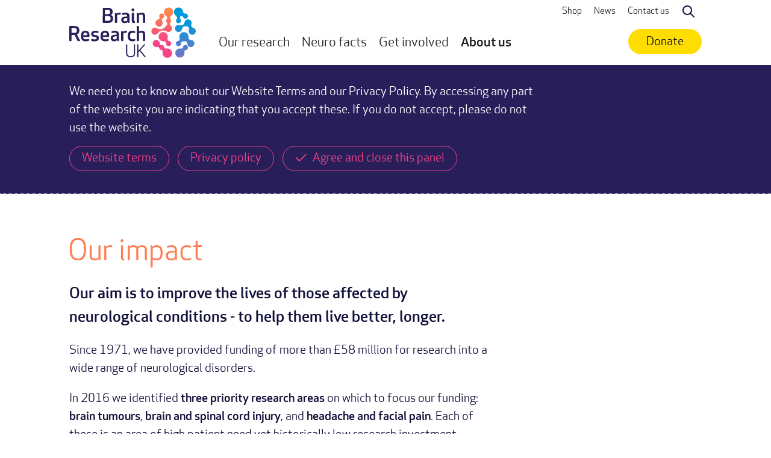

--- FILE ---
content_type: text/html; charset=utf-8
request_url: https://www.brainresearchuk.org.uk/impact
body_size: 10012
content:
<!DOCTYPE html><!-- Last Published: Fri Jan 30 2026 12:46:33 GMT+0000 (Coordinated Universal Time) -->
<html data-wf-domain="www.brainresearchuk.org.uk" data-wf-page="657c5462e4b700fcd77602f3" data-wf-site="5d01e6b04e78f3a9d83c972e" lang="en">
  <head>
    <meta charset="utf-8" />
    <title>Our impact</title>
    <meta content="Our impact" property="og:title" />
    <meta content="Our impact" property="twitter:title" />
    <meta content="width=device-width, initial-scale=1" name="viewport" />
    <meta content="nLdSGxaETCrwLZR6WnzH9o32K_eNeYoowB1VmRAYWDM" name="google-site-verification" />
    <link href="https://cdn.prod.website-files.com/5d01e6b04e78f3a9d83c972e/css/brainresearchuk.webflow.shared.f3aa27886.min.css" rel="stylesheet" type="text/css" integrity="sha384-86oniGn8L3yiLZRDtiqrXqSozPvv4+fw4giPvbJh2QO/LqRYLRZeu8sOCz9TwR2n" crossorigin="anonymous" />
    <script type="text/javascript">
      ! function(o, c) {
        var n = c.documentElement,
          t = " w-mod-";
        n.className += t + "js", ("ontouchstart" in o || o.DocumentTouch && c instanceof DocumentTouch) && (n.className += t + "touch")
      }(window, document);
    </script>
    <link href="https://cdn.prod.website-files.com/5d01e6b04e78f3a9d83c972e/5dcad6e4d986a892e8df2360_favicon.png" rel="shortcut icon" type="image/x-icon" />
    <link href="https://cdn.prod.website-files.com/5d01e6b04e78f3a9d83c972e/5dcad6e87789678d6dda2585_webclip.png" rel="apple-touch-icon" />
    <script async="" src="https://www.googletagmanager.com/gtag/js?id=UA-7661746-1"></script>
    <script type="text/javascript">
      window.dataLayer = window.dataLayer || [];

      function gtag() {
        dataLayer.push(arguments);
      }
      gtag('js', new Date());
      gtag('config', 'UA-7661746-1', {
        'anonymize_ip': true
      });
    </script>
    <script async="" src="https://www.googletagmanager.com/gtag/js?id=G-TEH1HL3NK0"></script>
    <script type="text/javascript">
      window.dataLayer = window.dataLayer || [];

      function gtag() {
        dataLayer.push(arguments);
      }
      gtag('set', 'developer_id.dZGVlNj', true);
      gtag('js', new Date());
      gtag('config', 'G-TEH1HL3NK0');
    </script>
    <meta name="format-detection" content="telephone=no">

    <!-- Google Tag Manager -->
    <script>
      (function(w, d, s, l, i) {
        w[l] = w[l] || [];
        w[l].push({
          'gtm.start': new Date().getTime(),
          event: 'gtm.js'
        });
        var f = d.getElementsByTagName(s)[0],
          j = d.createElement(s),
          dl = l != 'dataLayer' ? '&l=' + l : '';
        j.async = true;
        j.src =
          'https://www.googletagmanager.com/gtm.js?id=' + i + dl;
        f.parentNode.insertBefore(j, f);
      })(window, document, 'script', 'dataLayer', 'GTM-NBR28RW');
    </script>

    <!-- Microsoft Clarity -->
    <script type="text/javascript">
      (function(c, l, a, r, i, t, y) {
        c[a] = c[a] || function() {
          (c[a].q = c[a].q || []).push(arguments)
        };
        t = l.createElement(r);
        t.async = 1;
        t.src = "https://www.clarity.ms/tag/" + i;
        y = l.getElementsByTagName(r)[0];
        y.parentNode.insertBefore(t, y);
      })(window, document, "clarity", "script", "jv1nf5cdo2");
    </script>

    <style>
      .hide-element {
        border: 0;
        clip: rect(1px 1px 1px 1px);
        /* IE6, IE7 */
        clip;
        rect(1px, 1px, 1px, 1px);
        height: 1px;
        margin: -1px;
        overflow: hidden;
        padding: 0;
        position: absolute;
        width: 1px;
      }

      @media (max-width: 479px) {
        .w-dropdown-toggle.w--current {
          font-weight: 300;
          color: #009fd4;
        }
      }

      .w-richtext figure.w-richtext-align-center,
      .w-richtext figure.w-richtext-align-fullwidth,
      .w-richtext figure.w-richtext-align-floatright,
      .w-richtext figure.w-richtext-align-floatleft {
        margin-right: 0;
        margin-left: 0;
        float: none;
        clear: both;
        text-align: left;
      }

      .nav-drop-link div {
        white-space: nowrap;
      }

      .nav-drop-link.w--current div {
        border-bottom: 1px solid #fff;
      }

      select {
        -webkit-appearance: none;
        -moz-appearance: none;
        appearance: none;
      }

      input[type=number]::-webkit-outer-spin-button,
      input[type=number]::-webkit-inner-spin-button {
        -webkit-appearance: none;
        margin: 0;
      }

      input[type=number] {
        -moz-appearance: textfield;
      }

      @media print {
        body {
          width: 100%;
          margin: 0;
          padding: 0;
          font-size: 12px;
          color: black, background-color:#ffffff !important;
          color-adjust: exact;
          -webkit-print-color-adjust: exact;
          print-color-adjust: exact;
        }

        footer,
        .w-nav-overlay,
        .disclaimer,
        .menu-button,
        .nav-inner {
          display: none !important;
        }

        .nav-brand-link {
          display: block !important;
        }

      }
    </style>
  </head>
  <body>
    <div class="w-embed w-iframe"><!-- Google Tag Manager (noscript) -->
      <noscript><iframe src="https://www.googletagmanager.com/ns.html?id=GTM-NBR28RW" height="0" width="0" style="display:none;visibility:hidden"></iframe></noscript>
      <!-- End Google Tag Manager (noscript) -->
      <style>
        .rich-text-block h2:first-child {
          margin-top: 20px;
        }

        .event-filter__list-item .filter_button.clear {
          display: none;
        }

        .event-filter__list-item:last-child .filter_button.clear {
          display: inline;
        }
      </style>
    </div>
    <div class="main-nav-wapper">
      <div data-collapse="small" data-animation="over-right" data-duration="400" data-easing="ease" data-easing2="ease" role="banner" class="nav w-nav">
        <div class="container header w-container">
          <div class="nav-wrapper"><a href="/" class="nav-brand-link w-nav-brand"><img src="https://cdn.prod.website-files.com/5d01e6b04e78f3a9d83c972e/5dcad658e87a1d49e76a231e_BrainResearchUk-logo.svg" alt="Brain Research UK logo" class="bruk-logo" /></a>
            <div class="nav-inner">
              <div class="nav-secondary-wrapper">
                <div class="nav-secondary-inner"><a href="/shop" class="nav__sec-link shop w-nav-link">Shop</a><a href="/news" class="nav__sec-link w-nav-link">News</a><a href="/contact" class="nav__sec-link w-nav-link">Contact us</a><a data-w-id="87a2c1b2-35a0-7d8e-ed70-a2f44a022187" href="#" class="nav__sec-link search-icon w-inline-block"><img src="https://cdn.prod.website-files.com/5d01e6b04e78f3a9d83c972e/5d03599593cf985e2e738b77_icon-search.svg" width="24" height="24" alt="" />
                    <div class="hide-element">Search</div>
                  </a><a href="/your-support/donate" class="button nav-donate mob-landscape w-button">Donate</a></div>
              </div>
              <nav role="navigation" class="nav-menu w-nav-menu">
                <div class="nav-menu-inner">
                  <div data-delay="0" data-hover="true" class="w-dropdown">
                    <div class="nav__toggle w-dropdown-toggle">
                      <div>Our research</div>
                    </div>
                    <nav class="nav__drop-list first w-dropdown-list">
                      <div class="nav-drop-pointer"></div><a href="/research/funding" class="nav-drop-link first w-inline-block">
                        <div class="nav-drop-link-text">Our research funding<br /></div>
                      </a><a href="/research/priorities" class="nav-drop-link w-inline-block">
                        <div class="nav-drop-link-text">Our research priorities</div>
                      </a><a href="/research/projects" class="nav-drop-link w-inline-block">
                        <div class="nav-drop-link-text">Our research projects</div>
                      </a><a href="/research/apply" class="nav-drop-link last apply w-inline-block">
                        <div class="nav-drop-link-text">Apply for a grant</div>
                      </a>
                    </nav>
                  </div>
                  <div data-delay="0" data-hover="true" class="w-dropdown">
                    <div class="nav__toggle w-dropdown-toggle">
                      <div>Neuro facts</div>
                    </div>
                    <nav class="nav__drop-list w-dropdown-list">
                      <div class="nav-drop-pointer"></div><a href="/info/neuro-facts" class="nav-drop-link first w-inline-block">
                        <div class="nav-drop-link-text">Neuro facts</div>
                      </a><a href="/info/neurological-conditions" class="nav-drop-link last w-inline-block">
                        <div class="nav-drop-link-text">Neurological conditions</div>
                      </a>
                    </nav>
                  </div>
                  <div data-delay="0" data-hover="true" class="w-dropdown">
                    <div class="nav__toggle w-dropdown-toggle">
                      <div>Get involved</div>
                    </div>
                    <nav class="nav__drop-list last w-dropdown-list">
                      <div class="nav-drop-pointer last"></div><a href="/your-support/get-involved" class="nav-drop-link first w-inline-block">
                        <div class="nav-drop-link-text">Get involved</div>
                      </a><a href="/your-support/fundraise-for-us" class="nav-drop-link w-inline-block">
                        <div class="nav-drop-link-text">Fundraise for us</div>
                      </a><a href="/your-support/running-and-challenge-events" class="nav-drop-link w-inline-block">
                        <div class="nav-drop-link-text">Running and challenge events</div>
                      </a><a href="https://www.brainresearchuk.org.uk/fundraising/corporate" class="nav-drop-link w-inline-block">
                        <div class="nav-drop-link-text">Corporate fundraising</div>
                      </a><a href="/your-support/student-fundraising" class="nav-drop-link w-inline-block">
                        <div class="nav-drop-link-text">Student fundraising</div>
                      </a><a href="/your-support/be-bright" class="nav-drop-link w-inline-block">
                        <div class="nav-drop-link-text">Schools</div>
                      </a><a href="/your-support/give-in-memory" class="nav-drop-link w-inline-block">
                        <div class="nav-drop-link-text">Give in memory</div>
                      </a><a href="/your-support/leave-a-gift-in-your-will" class="nav-drop-link w-inline-block">
                        <div class="nav-drop-link-text">Give in your will</div>
                      </a><a href="/your-support/supporter-stories" class="nav-drop-link w-inline-block">
                        <div class="nav-drop-link-text">Supporter stories</div>
                      </a><a href="/your-support/donate" class="nav-drop-link donate last w-inline-block">
                        <div class="nav-drop-link-text">Make a Donation</div>
                      </a>
                    </nav>
                  </div>
                  <div data-delay="0" data-hover="true" class="w-dropdown">
                    <div class="nav__toggle w-dropdown-toggle">
                      <div>About us</div>
                    </div>
                    <nav class="nav__drop-list last w-dropdown-list">
                      <div class="nav-drop-pointer last"></div><a href="/about-us" class="nav-drop-link first w-inline-block">
                        <div class="nav-drop-link-text">About us</div>
                      </a><a href="/strategy" class="nav-drop-link w-inline-block">
                        <div class="nav-drop-link-text">Our strategy</div>
                      </a><a href="/impact" aria-current="page" class="nav-drop-link w-inline-block w--current">
                        <div class="nav-drop-link-text">Our impact</div>
                      </a><a href="/people" class="nav-drop-link w-inline-block">
                        <div class="nav-drop-link-text">Our people</div>
                      </a><a href="/our-history" class="nav-drop-link w-inline-block">
                        <div class="nav-drop-link-text">Our history</div>
                      </a><a href="/news" class="nav-drop-link w-inline-block">
                        <div class="nav-drop-link-text">News</div>
                      </a><a href="/annual-review-and-accounts" class="nav-drop-link w-inline-block">
                        <div class="nav-drop-link-text">Annual review<span class="nav-link-accounts"> and accounts</span></div>
                      </a><a href="/contact" class="nav-drop-link last w-inline-block">
                        <div class="nav-drop-link-text">Contact us</div>
                      </a>
                    </nav>
                  </div>
                  <div class="nav-right-wrapper"><a href="/your-support/donate" class="button nav-donate desktop-tablet-mob w-button">Donate</a><a data-w-id="87a2c1b2-35a0-7d8e-ed70-a2f44a0221de" href="#" class="search-nav-mobile w-inline-block"><img src="https://cdn.prod.website-files.com/5d01e6b04e78f3a9d83c972e/5d1cbee12b2ad2199a485a1d_icon-search-white.svg" width="24" height="24" alt="" class="mobile-search-icon" />
                      <div>Search</div>
                    </a></div>
                </div>
              </nav>
            </div>
          </div>
          <div class="menu-button w-nav-button">
            <div class="menu-button-icon w-icon-nav-menu"></div>
          </div>
        </div>
        <div id="Disclaimer" data-w-id="4b868604-1512-49ed-7f43-6b6c5df0347e" class="disclaimer">
          <div class="dis-wrapper">
            <div class="container w-container">
              <div>
                <div class="dis-text">We need you to know about our Website Terms and our Privacy Policy. By accessing any part of the website you are indicating that you accept these. If you do not accept, please do not use the website. </div><a href="/terms" class="dis-btn w-inline-block">
                  <div class="dis-btn-inner">
                    <div class="dis-btn-txt">Website terms</div>
                  </div>
                </a><a href="/privacy" class="dis-btn w-inline-block">
                  <div class="dis-btn-inner">
                    <div class="dis-btn-txt">Privacy policy</div>
                  </div>
                </a><a id="Agree" data-w-id="ee7d8193-e1fc-e2f5-cb81-2273e594fbe3" href="#" class="dis-btn w-inline-block">
                  <div class="dis-btn-inner">
                    <div class="dis-tick w-embed"><svg id="tick" data-name="tick" xmlns="http://www.w3.org/2000/svg" viewBox="0 0 24 24">
                        <defs></defs>
                        <title>tick</title>
                        <path fill="currentColor" d="M8.5,21.71,1.79,15a1,1,0,0,1,0-1.41,1,1,0,0,1,1.42,0L8.5,18.88,20.79,6.59a1,1,0,0,1,1.42,0,1,1,0,0,1,0,1.41Z""/></svg></div><div class=" dis-btn-txt tick">Agree and close this panel</div>
                  </div>
                </a>
              </div>
            </div>
          </div>
        </div>
      </div>
    </div>
    <main class="section-main">
      <div class="container main w-container">
        <h1 class="h1-about">Our impact</h1>
        <div class="max-line-length">
          <p class="introduction-text"><strong>Our aim is to improve the lives of those affected by neurological conditions - to help them live better, longer. </strong><br /></p>
          <div class="rich-text-block about w-richtext">
            <p>Since 1971, we have provided funding of more than £58 million for research into a wide range of neurological disorders. </p>
            <p>In 2016 we identified <strong>three priority research areas</strong> on which to focus our funding: <strong>brain tumours</strong>, <strong>brain and spinal cord injury</strong>, and <strong>headache and facial pain</strong>. Each of these is an area of high patient need yet historically low research investment. </p>
            <p>We have since provided funding of £9.6 million for research in these three areas, with funds awarded to researchers across the UK through our national project grant and fellowship schemes. Each piece of research is helping us to understand these conditions, moving us closer to effective treatments. And by targeting our funding and investing in people, we are building capacity in the field so that the pace of change increases and we can make a difference sooner for those living with neurological conditions. </p>
            <p>This money has funded <strong>35 research salaries</strong>, more than <strong>80 full-time equivalent years</strong>, and <strong>17 PhD students</strong>. This is directly helping to build and maintain a workforce in these key research areas. <strong>With your help, we are making progress.</strong> </p>
            <h2>Brain tumours</h2>
            <p>Despite decades of progress and improved survival in many other types of cancer, little progress has been made in brain tumours. They are responsible for around 5,500 deaths every year in the UK, including more deaths in people under 40 than any other cancer. </p>
            <p>We are funding research to improve the outlook for people with brain tumours by advancing understanding of tumour development, and helping develop better ways to diagnose and treat the tumours.</p>
            <p><strong>Louise knows only too well how desperately new treatments are needed.</strong> Diagnosed with a low-grade glioma in 2019 at the age of 33, she underwent surgery during which surgeons were able to remove most, but not all, of the tumour. </p>
            <figure style="max-width:40%" class="w-richtext-align-floatleft w-richtext-figure-type-image">
              <div><img src="https://cdn.prod.website-files.com/5d01e6b04e78f3a9d83c972e/67165f542b0d3383cabc0252_Louise%20Feb%202024%20cropped%20for%20website.png" loading="lazy" alt="" /></div>
            </figure>
            <p>In 2023, following a monitoring scan, she received the news she’d been dreading – the tumour had regrown. It is not curable but the hope is that it can be kept stable with treatment. </p>
            <blockquote>‍<em>“How can we not treat these types of brain tumours earlier to stop them progressing or get a cure? I will always have brain cancer but all I can hope for is that another person will have a better chance of a cure in the future.” </em><a href="/supporter-story/louises-story">‍</a></blockquote>
            <p><a href="/supporter-story/louises-story">Read Louise’s inspiring story</a> </p>
            <p>One of the most deadly brain tumours is the childhood tumour DIPG. Almost all children diagnosed with this tumour die within 18 months. <strong>Professor Chris Jones </strong>was awarded funding in 2018 for a project focused on a key genetic mutation that had previously been unveiled by research in his lab. Our funding helped the team further their research into the role of this mutation – known as <em>ACVR1</em> – to determine how it can be targeted in treatment. <a href="https://www.brainresearchuk.org.uk/research-project/brain-tumours-dipg-finding-new-treatmentschris-jones">Read about this work here</a> </p>
            <h2>Brain and spinal cord injury</h2>
            <p>More than 350,000 people are admitted to hospital every year in the UK with a brain or spinal cord injury. Whilst the number of deaths from these injuries is going down, the population of survivors is growing ever bigger, with an estimated 2.6 million people in the UK living with long-term problems as a result of a brain or spinal cord injury. </p>
            <p>The range of associated problems is huge and includes impaired movement, cognitive impairment, communication difficulties, emotional issues, fatigue, headaches and pain. We are funding research to help understand how to repair the brain and spinal cord, to improve the outlook for those affected by these kinds of injuries and enable them to make the very best recovery.</p>
            <p><strong>In 2005, Mike was left fighting for his life with a severe brain injury following a collision with a van whilst out on his bike. </strong>‍</p>
            <figure style="max-width:30%" class="w-richtext-align-floatleft w-richtext-figure-type-image">
              <div><img src="https://cdn.prod.website-files.com/5d01e6b04e78f3a9d83c972e/67166047307b282c9cbd8186_Mike%20Wilkinson%206.JPG" loading="lazy" alt="" /></div>
            </figure>
            <p>His recovery has been nothing short of remarkable but he still feels the effects of his brain injury almost 20 years later. <a href="/supporter-story/mikes-story">Read Mike’s story</a> </p>
            <p><strong>Professor Sven Bestmann</strong> was awarded funding in 2018 for a project aiming to improve the use of electrical brain stimulation in patients recovering from stroke. A lack of understanding about how this technique works has meant that it has previously been inconsistently applied, and results have been mixed. The team were able to demonstrate the importance of personalising these treatments, to take into account patient-specific characteristics. This will help unlock the future potential of brain stimulation to promote recovery after stroke. <a href="https://www.brainresearchuk.org.uk/research-project/stroke-optimising-brain-stimulation-to-help-recovery-sven-bestmann">Read more</a> </p>
            <h2>Headache and facial pain</h2>
            <p>Headache has been described as the most common medical complaint known to man. There are hundreds of different types of headache and facial pain disorders and, due to their prevalence, they are <strong>responsible for almost three quarters of neurological-related disability</strong>. New treatment approaches are desperately needed, but a lack of research investment has hampered progress.</p>
            <p>We are funding research into disorders such as migraine and cluster headache to improve understanding of the underlying causes of these debilitating conditions, towards the development of better preventive and treatment approaches.</p>
            <p><strong>Dr Emer O’Connor</strong> was awarded a PhD studentship in 2017 for her research in cluster headache, a condition in which the intensity of the pain is often reported to give rise to suicidal thoughts. Understanding the causes of such conditions gives important clues as to the underlying disease mechanisms and potential new treatment approaches, and Emer’s research led to the identification of a number of genetic variants, subsequent analysis of which has suggested a role for neuroinflammation in cluster headache, a concept that is now gaining traction and will inform new treatment approaches. <a href="https://www.brainresearchuk.org.uk/research-project/understanding-the-causes-of-cluster-headache-emer-oconnor">Read more</a></p>
            <p>“<em>This work is really important when you consider that up to 20 per cent of patients can be unresponsive to conventional treatments, so if we could understand what genes are involved, it would give us the knowledge to perhaps provide more targeted treatments in the future.</em>” Dr Emer O’Connor</p>
            <h2>Our 2024 Impact Report</h2>
            <p>Our 2024 Impact Report gives a more detailed overview of our research and the projects that have recently completed. </p>
            <figure class="w-richtext-align-normal w-richtext-figure-type-image"><a href="https://cdn.prod.website-files.com/5d03644bbebda845c6bba4d1/66ab70a55cee520a49c987a9_BRUK-Impact-report-2024.pdf" target="_blank" class="w-inline-block">
                <div><img src="https://cdn.prod.website-files.com/5d01e6b04e78f3a9d83c972e/66ab724dd4644683066d9359_BRUK-Impact-report-2024-cover.jpg" loading="lazy" alt="" /></div>
              </a></figure>
            <div class="w-embed"><a href="https://cdn.prod.website-files.com/5d03644bbebda845c6bba4d1/66ab70a55cee520a49c987a9_BRUK-Impact-report-2024.pdf" class="button">
                Download Impact Report 2024
              </a></div>
            <p>‍</p>
          </div>
        </div>
        <div class="ring-group left"><a data-w-id="19afb959-06f1-4d5f-eedd-2438c60bc0e9" href="/research/projects" class="ring-wrapper w-inline-block">
            <div class="ring-outer orange">
              <div class="ring__inner">
                <div>Current<br />projects</div>
              </div>
            </div>
          </a><a data-w-id="ad36720c-e92d-e213-7e24-cf7a313370c5" href="/research/projects/completed" class="ring-wrapper w-inline-block">
            <div class="ring-outer orange">
              <div class="ring__inner">
                <div>Completed<br />projects</div>
              </div>
            </div>
          </a><a data-w-id="19afb959-06f1-4d5f-eedd-2438c60bc0e2" href="/research/priorities" class="ring-wrapper w-inline-block">
            <div class="ring-outer orange">
              <div class="ring__inner">
                <div>Research<br />priorities</div>
              </div>
            </div>
          </a><a data-w-id="e82dd7d2-22ee-5722-5300-137c38724992" href="/annual-review-and-accounts" class="ring-wrapper w-inline-block">
            <div class="ring-outer orange">
              <div class="ring__inner">
                <div>Annual reviews</div>
              </div>
            </div>
          </a></div>
      </div>
    </main>
    <footer class="footer">
      <div class="container w-container">
        <div class="footer-section">
          <div class="footer-brand"><img src="https://cdn.prod.website-files.com/5d01e6b04e78f3a9d83c972e/5dcad65877896784fdda23be_BrainResearchUk-logo-reverse.svg" width="175" alt="Brain Research UK logo" class="footer-logo" />
            <h2 class="footer-h2 strapline">Inspiring progress, together</h2>
          </div>
          <div class="footer-social desktop"><a href="https://www.facebook.com/BRUKresearch" class="footer-social-icon-wrapper w-inline-block"><img src="https://cdn.prod.website-files.com/5d01e6b04e78f3a9d83c972e/5f1a75624962de4bb0c58979_icon-facebook.svg" width="150" alt="Facebook icon" class="footer-social-icon" /></a><a href="https://twitter.com/brukresearch" class="footer-social-icon-wrapper w-inline-block"><img src="https://cdn.prod.website-files.com/5d01e6b04e78f3a9d83c972e/5f1a74959a76689cbf947067_icon-twitter.svg" width="150" alt="Twitter icon" class="footer-social-icon" /></a><a href="https://www.instagram.com/brainresearchuk" class="footer-social-icon-wrapper w-inline-block"><img src="https://cdn.prod.website-files.com/5d01e6b04e78f3a9d83c972e/5f1a7562b47b36b4f497dca9_icon-instagram.svg" width="150" alt="Instagram icon" class="footer-social-icon" /></a></div>
        </div>
        <div class="footer-rule"></div>
        <div class="footer-section donate">
          <div class="footer-donate-wrapper">
            <h2 class="footer-h2">Every donation counts. Please support us today.</h2>
            <div class="div-block-6"><a href="#" class="div-block-11 w-inline-block">
                <div class="div-block-5 _1">
                  <div>£5</div>
                </div>
                <div class="div-block-5 _2">
                  <div>£15</div>
                </div>
                <div class="div-block-5 _3">
                  <div>£30</div>
                </div>
                <div class="div-block-5 _4">
                  <div>You choose</div>
                </div>
              </a><a href="/your-support/donate" class="button footer-donate-submit w-button">Donate now</a></div>
          </div>
          <div class="footer-news-wrapper">
            <h2 class="footer-h2">Keep up-to-date</h2><a href="/signup" class="button news-signup w-button">Sign up for our newsletter</a>
          </div>
        </div>
        <div class="footer-rule"></div>
        <div class="footer-bottom-wrapper">
          <div class="footer-secondary-wrapper">
            <div>
              <div class="footer-nav-wrapper">
                <nav class="footer-nav"><a href="tel:+442074049982" class="footer-nav-link">020 7404 9982</a><a href="mailto:info@brainresearchuk.org.uk" class="footer-nav-link">info@brainresearchuk.org.uk</a><a href="/terms" class="footer-nav-link">Website terms</a><a href="/privacy" class="footer-nav-link">Privacy</a><a href="/text-to-donate-terms" class="footer-nav-link">Text-to-donate T&amp;Cs</a></nav>
                <div class="footer-social mobile"><a href="https://www.facebook.com/BRUKresearch" class="footer-social-icon-wrapper w-inline-block"><img src="https://cdn.prod.website-files.com/5d01e6b04e78f3a9d83c972e/5f1a75624962de4bb0c58979_icon-facebook.svg" width="150" alt="Facebook icon" class="footer-social-icon" /></a><a href="https://twitter.com/brukresearch" class="footer-social-icon-wrapper w-inline-block"><img src="https://cdn.prod.website-files.com/5d01e6b04e78f3a9d83c972e/5f1a74959a76689cbf947067_icon-twitter.svg" width="150" alt="Twitter icon" class="footer-social-icon" /></a><a href="https://www.instagram.com/brainresearchuk" class="footer-social-icon-wrapper w-inline-block"><img src="https://cdn.prod.website-files.com/5d01e6b04e78f3a9d83c972e/5f1a7562b47b36b4f497dca9_icon-instagram.svg" width="150" alt="Instagram icon" class="footer-social-icon" /></a></div>
              </div>
              <div class="spacer _20"></div>
              <div class="footer-small-text">Brain Research UK is the working name of Brain Research Trust. Fifth Floor, Holborn Gate, 330 High Holborn, London WC1V 7QH. <br />Registered Charity No. 1137560. A company limited by guarantee. Registered in England No. 7345516.</div>
            </div>
            <div class="ft-member-wrapper"><a href="https://www.amrc.org.uk/brain-research-uk" class="ft-member-logo w-inline-block"><img src="https://cdn.prod.website-files.com/5d01e6b04e78f3a9d83c972e/611e608e99192d34c22aad2c_33.svg" height="34" alt="Association of Medical Research Charities logo" /></a><a href="https://www.fundraisingregulator.org.uk/directory/brain-research-trust-brain-research-uk" class="ft-member-logo w-inline-block"><img src="https://cdn.prod.website-files.com/5d01e6b04e78f3a9d83c972e/611e608e8a103e0ec1495131_32.svg" height="48" alt="Fundraising regulator logo" /></a><a href="https://ciof.org.uk/" class="ft-member-logo w-inline-block"><img src="https://cdn.prod.website-files.com/5d01e6b04e78f3a9d83c972e/611e603303681b5b05dc18a5_31.svg" height="46" alt="Chartered Institute of Fundraising logo" /></a><a href="https://www.neural.org.uk" class="ft-member-logo w-inline-block"><img src="https://cdn.prod.website-files.com/5d01e6b04e78f3a9d83c972e/611e608f9221864f2f06e90b_34.svg" height="48" alt="Neurological Alliance logo" /></a></div>
            <div><a href="https://www.truedesign.co.uk" class="footer-true-credit-link">Website by TRUE</a></div>
          </div>
        </div>
      </div>
      <form action="/search" class="modal-search w-form">
        <div class="container-search w-container">
          <div class="search-form"><input class="search-input w-input" autofocus="true" maxlength="256" name="query" placeholder="Enter search term" type="search" id="search" required="" /><input type="submit" class="search-button w-button" value="Search" /><a data-w-id="b12cf16f-19d8-6fdb-ab76-4b18f50fb836" href="#" class="button cancel-search w-button">Cancel</a></div>
        </div>
      </form>
    </footer>
    <script src="https://d3e54v103j8qbb.cloudfront.net/js/jquery-3.5.1.min.dc5e7f18c8.js?site=5d01e6b04e78f3a9d83c972e" type="text/javascript" integrity="sha256-9/aliU8dGd2tb6OSsuzixeV4y/faTqgFtohetphbbj0=" crossorigin="anonymous"></script>
    <script src="https://cdn.prod.website-files.com/5d01e6b04e78f3a9d83c972e/js/webflow.schunk.59c6248219f37ae8.js" type="text/javascript" integrity="sha384-SiwpjJNf9ZitucDlWa0ARYbaOcz0PUxo+U1JokcCeias7QOSgb93xI+PogbjFilN" crossorigin="anonymous"></script>
    <script src="https://cdn.prod.website-files.com/5d01e6b04e78f3a9d83c972e/js/webflow.schunk.3a7b469119ff7df5.js" type="text/javascript" integrity="sha384-oQmIsij3L5OWJPs604f2Fzt8b7VxlhYsY/3wZOhIBguaO/J1BL+fSBw3A3ePbXjI" crossorigin="anonymous"></script>
    <script src="https://cdn.prod.website-files.com/5d01e6b04e78f3a9d83c972e/js/webflow.b69369dc.bc3c83d951805bea.js" type="text/javascript" integrity="sha384-UUbvfWdJgrHCySvHEUeg5UX+t6svLNULkfJ97xKFYWWamA/t+axrKNc+y4+iMcMW" crossorigin="anonymous"></script>
    <script>
      // Disclaimer section
      $(document).ready(function() {
        if (localStorage.getItem('disclaimer') != 'agreed') {
          $(".disclaimer").delay(1000).show(0);
        }
        $("#Agree").click(function() {
          localStorage.setItem('disclaimer', 'agreed')
        });
      });
    </script>
    <script>
      // Apply class to current nav section
      $(document).ready(function() {
        $('.w-dropdown:nth-child(4) .w-dropdown-toggle').addClass('w--current');
      });
    </script>
  </body>
</html>

--- FILE ---
content_type: text/css
request_url: https://cdn.prod.website-files.com/5d01e6b04e78f3a9d83c972e/css/brainresearchuk.webflow.shared.f3aa27886.min.css
body_size: 22582
content:
html{-webkit-text-size-adjust:100%;-ms-text-size-adjust:100%;font-family:sans-serif}body{margin:0}article,aside,details,figcaption,figure,footer,header,hgroup,main,menu,nav,section,summary{display:block}audio,canvas,progress,video{vertical-align:baseline;display:inline-block}audio:not([controls]){height:0;display:none}[hidden],template{display:none}a{background-color:#0000}a:active,a:hover{outline:0}abbr[title]{border-bottom:1px dotted}b,strong{font-weight:700}dfn{font-style:italic}h1{margin:.67em 0;font-size:2em}mark{color:#000;background:#ff0}small{font-size:80%}sub,sup{vertical-align:baseline;font-size:75%;line-height:0;position:relative}sup{top:-.5em}sub{bottom:-.25em}img{border:0}svg:not(:root){overflow:hidden}hr{box-sizing:content-box;height:0}pre{overflow:auto}code,kbd,pre,samp{font-family:monospace;font-size:1em}button,input,optgroup,select,textarea{color:inherit;font:inherit;margin:0}button{overflow:visible}button,select{text-transform:none}button,html input[type=button],input[type=reset]{-webkit-appearance:button;cursor:pointer}button[disabled],html input[disabled]{cursor:default}button::-moz-focus-inner,input::-moz-focus-inner{border:0;padding:0}input{line-height:normal}input[type=checkbox],input[type=radio]{box-sizing:border-box;padding:0}input[type=number]::-webkit-inner-spin-button,input[type=number]::-webkit-outer-spin-button{height:auto}input[type=search]{-webkit-appearance:none}input[type=search]::-webkit-search-cancel-button,input[type=search]::-webkit-search-decoration{-webkit-appearance:none}legend{border:0;padding:0}textarea{overflow:auto}optgroup{font-weight:700}table{border-collapse:collapse;border-spacing:0}td,th{padding:0}@font-face{font-family:webflow-icons;src:url([data-uri])format("truetype");font-weight:400;font-style:normal}[class^=w-icon-],[class*=\ w-icon-]{speak:none;font-variant:normal;text-transform:none;-webkit-font-smoothing:antialiased;-moz-osx-font-smoothing:grayscale;font-style:normal;font-weight:400;line-height:1;font-family:webflow-icons!important}.w-icon-slider-right:before{content:""}.w-icon-slider-left:before{content:""}.w-icon-nav-menu:before{content:""}.w-icon-arrow-down:before,.w-icon-dropdown-toggle:before{content:""}.w-icon-file-upload-remove:before{content:""}.w-icon-file-upload-icon:before{content:""}*{box-sizing:border-box}html{height:100%}body{color:#333;background-color:#fff;min-height:100%;margin:0;font-family:Arial,sans-serif;font-size:14px;line-height:20px}img{vertical-align:middle;max-width:100%;display:inline-block}html.w-mod-touch *{background-attachment:scroll!important}.w-block{display:block}.w-inline-block{max-width:100%;display:inline-block}.w-clearfix:before,.w-clearfix:after{content:" ";grid-area:1/1/2/2;display:table}.w-clearfix:after{clear:both}.w-hidden{display:none}.w-button{color:#fff;line-height:inherit;cursor:pointer;background-color:#3898ec;border:0;border-radius:0;padding:9px 15px;text-decoration:none;display:inline-block}input.w-button{-webkit-appearance:button}html[data-w-dynpage] [data-w-cloak]{color:#0000!important}.w-code-block{margin:unset}pre.w-code-block code{all:inherit}.w-optimization{display:contents}.w-webflow-badge,.w-webflow-badge>img{box-sizing:unset;width:unset;height:unset;max-height:unset;max-width:unset;min-height:unset;min-width:unset;margin:unset;padding:unset;float:unset;clear:unset;border:unset;border-radius:unset;background:unset;background-image:unset;background-position:unset;background-size:unset;background-repeat:unset;background-origin:unset;background-clip:unset;background-attachment:unset;background-color:unset;box-shadow:unset;transform:unset;direction:unset;font-family:unset;font-weight:unset;color:unset;font-size:unset;line-height:unset;font-style:unset;font-variant:unset;text-align:unset;letter-spacing:unset;-webkit-text-decoration:unset;text-decoration:unset;text-indent:unset;text-transform:unset;list-style-type:unset;text-shadow:unset;vertical-align:unset;cursor:unset;white-space:unset;word-break:unset;word-spacing:unset;word-wrap:unset;transition:unset}.w-webflow-badge{white-space:nowrap;cursor:pointer;box-shadow:0 0 0 1px #0000001a,0 1px 3px #0000001a;visibility:visible!important;opacity:1!important;z-index:2147483647!important;color:#aaadb0!important;overflow:unset!important;background-color:#fff!important;border-radius:3px!important;width:auto!important;height:auto!important;margin:0!important;padding:6px!important;font-size:12px!important;line-height:14px!important;text-decoration:none!important;display:inline-block!important;position:fixed!important;inset:auto 12px 12px auto!important;transform:none!important}.w-webflow-badge>img{position:unset;visibility:unset!important;opacity:1!important;vertical-align:middle!important;display:inline-block!important}h1,h2,h3,h4,h5,h6{margin-bottom:10px;font-weight:700}h1{margin-top:20px;font-size:38px;line-height:44px}h2{margin-top:20px;font-size:32px;line-height:36px}h3{margin-top:20px;font-size:24px;line-height:30px}h4{margin-top:10px;font-size:18px;line-height:24px}h5{margin-top:10px;font-size:14px;line-height:20px}h6{margin-top:10px;font-size:12px;line-height:18px}blockquote{border-left:5px solid #e2e2e2;margin:0 0 10px;padding:10px 20px;font-size:18px;line-height:22px}figure{margin:0 0 10px}figcaption{text-align:center;margin-top:5px}ul,ol{margin-top:0;margin-bottom:10px;padding-left:40px}.w-list-unstyled{padding-left:0;list-style:none}.w-embed:before,.w-embed:after{content:" ";grid-area:1/1/2/2;display:table}.w-embed:after{clear:both}.w-video{width:100%;padding:0;position:relative}.w-video iframe,.w-video object,.w-video embed{border:none;width:100%;height:100%;position:absolute;top:0;left:0}fieldset{border:0;margin:0;padding:0}button,[type=button],[type=reset]{cursor:pointer;-webkit-appearance:button;border:0}.w-form{margin:0 0 15px}.w-form-done{text-align:center;background-color:#ddd;padding:20px;display:none}.w-form-fail{background-color:#ffdede;margin-top:10px;padding:10px;display:none}label{margin-bottom:5px;font-weight:700;display:block}.w-input,.w-select{color:#333;vertical-align:middle;background-color:#fff;border:1px solid #ccc;width:100%;height:38px;margin-bottom:10px;padding:8px 12px;font-size:14px;line-height:1.42857;display:block}.w-input::placeholder,.w-select::placeholder{color:#999}.w-input:focus,.w-select:focus{border-color:#3898ec;outline:0}.w-input[disabled],.w-select[disabled],.w-input[readonly],.w-select[readonly],fieldset[disabled] .w-input,fieldset[disabled] .w-select{cursor:not-allowed}.w-input[disabled]:not(.w-input-disabled),.w-select[disabled]:not(.w-input-disabled),.w-input[readonly],.w-select[readonly],fieldset[disabled]:not(.w-input-disabled) .w-input,fieldset[disabled]:not(.w-input-disabled) .w-select{background-color:#eee}textarea.w-input,textarea.w-select{height:auto}.w-select{background-color:#f3f3f3}.w-select[multiple]{height:auto}.w-form-label{cursor:pointer;margin-bottom:0;font-weight:400;display:inline-block}.w-radio{margin-bottom:5px;padding-left:20px;display:block}.w-radio:before,.w-radio:after{content:" ";grid-area:1/1/2/2;display:table}.w-radio:after{clear:both}.w-radio-input{float:left;margin:3px 0 0 -20px;line-height:normal}.w-file-upload{margin-bottom:10px;display:block}.w-file-upload-input{opacity:0;z-index:-100;width:.1px;height:.1px;position:absolute;overflow:hidden}.w-file-upload-default,.w-file-upload-uploading,.w-file-upload-success{color:#333;display:inline-block}.w-file-upload-error{margin-top:10px;display:block}.w-file-upload-default.w-hidden,.w-file-upload-uploading.w-hidden,.w-file-upload-error.w-hidden,.w-file-upload-success.w-hidden{display:none}.w-file-upload-uploading-btn{cursor:pointer;background-color:#fafafa;border:1px solid #ccc;margin:0;padding:8px 12px;font-size:14px;font-weight:400;display:flex}.w-file-upload-file{background-color:#fafafa;border:1px solid #ccc;flex-grow:1;justify-content:space-between;margin:0;padding:8px 9px 8px 11px;display:flex}.w-file-upload-file-name{font-size:14px;font-weight:400;display:block}.w-file-remove-link{cursor:pointer;width:auto;height:auto;margin-top:3px;margin-left:10px;padding:3px;display:block}.w-icon-file-upload-remove{margin:auto;font-size:10px}.w-file-upload-error-msg{color:#ea384c;padding:2px 0;display:inline-block}.w-file-upload-info{padding:0 12px;line-height:38px;display:inline-block}.w-file-upload-label{cursor:pointer;background-color:#fafafa;border:1px solid #ccc;margin:0;padding:8px 12px;font-size:14px;font-weight:400;display:inline-block}.w-icon-file-upload-icon,.w-icon-file-upload-uploading{width:20px;margin-right:8px;display:inline-block}.w-icon-file-upload-uploading{height:20px}.w-container{max-width:940px;margin-left:auto;margin-right:auto}.w-container:before,.w-container:after{content:" ";grid-area:1/1/2/2;display:table}.w-container:after{clear:both}.w-container .w-row{margin-left:-10px;margin-right:-10px}.w-row:before,.w-row:after{content:" ";grid-area:1/1/2/2;display:table}.w-row:after{clear:both}.w-row .w-row{margin-left:0;margin-right:0}.w-col{float:left;width:100%;min-height:1px;padding-left:10px;padding-right:10px;position:relative}.w-col .w-col{padding-left:0;padding-right:0}.w-col-1{width:8.33333%}.w-col-2{width:16.6667%}.w-col-3{width:25%}.w-col-4{width:33.3333%}.w-col-5{width:41.6667%}.w-col-6{width:50%}.w-col-7{width:58.3333%}.w-col-8{width:66.6667%}.w-col-9{width:75%}.w-col-10{width:83.3333%}.w-col-11{width:91.6667%}.w-col-12{width:100%}.w-hidden-main{display:none!important}@media screen and (max-width:991px){.w-container{max-width:728px}.w-hidden-main{display:inherit!important}.w-hidden-medium{display:none!important}.w-col-medium-1{width:8.33333%}.w-col-medium-2{width:16.6667%}.w-col-medium-3{width:25%}.w-col-medium-4{width:33.3333%}.w-col-medium-5{width:41.6667%}.w-col-medium-6{width:50%}.w-col-medium-7{width:58.3333%}.w-col-medium-8{width:66.6667%}.w-col-medium-9{width:75%}.w-col-medium-10{width:83.3333%}.w-col-medium-11{width:91.6667%}.w-col-medium-12{width:100%}.w-col-stack{width:100%;left:auto;right:auto}}@media screen and (max-width:767px){.w-hidden-main,.w-hidden-medium{display:inherit!important}.w-hidden-small{display:none!important}.w-row,.w-container .w-row{margin-left:0;margin-right:0}.w-col{width:100%;left:auto;right:auto}.w-col-small-1{width:8.33333%}.w-col-small-2{width:16.6667%}.w-col-small-3{width:25%}.w-col-small-4{width:33.3333%}.w-col-small-5{width:41.6667%}.w-col-small-6{width:50%}.w-col-small-7{width:58.3333%}.w-col-small-8{width:66.6667%}.w-col-small-9{width:75%}.w-col-small-10{width:83.3333%}.w-col-small-11{width:91.6667%}.w-col-small-12{width:100%}}@media screen and (max-width:479px){.w-container{max-width:none}.w-hidden-main,.w-hidden-medium,.w-hidden-small{display:inherit!important}.w-hidden-tiny{display:none!important}.w-col{width:100%}.w-col-tiny-1{width:8.33333%}.w-col-tiny-2{width:16.6667%}.w-col-tiny-3{width:25%}.w-col-tiny-4{width:33.3333%}.w-col-tiny-5{width:41.6667%}.w-col-tiny-6{width:50%}.w-col-tiny-7{width:58.3333%}.w-col-tiny-8{width:66.6667%}.w-col-tiny-9{width:75%}.w-col-tiny-10{width:83.3333%}.w-col-tiny-11{width:91.6667%}.w-col-tiny-12{width:100%}}.w-widget{position:relative}.w-widget-map{width:100%;height:400px}.w-widget-map label{width:auto;display:inline}.w-widget-map img{max-width:inherit}.w-widget-map .gm-style-iw{text-align:center}.w-widget-map .gm-style-iw>button{display:none!important}.w-widget-twitter{overflow:hidden}.w-widget-twitter-count-shim{vertical-align:top;text-align:center;background:#fff;border:1px solid #758696;border-radius:3px;width:28px;height:20px;display:inline-block;position:relative}.w-widget-twitter-count-shim *{pointer-events:none;-webkit-user-select:none;user-select:none}.w-widget-twitter-count-shim .w-widget-twitter-count-inner{text-align:center;color:#999;font-family:serif;font-size:15px;line-height:12px;position:relative}.w-widget-twitter-count-shim .w-widget-twitter-count-clear{display:block;position:relative}.w-widget-twitter-count-shim.w--large{width:36px;height:28px}.w-widget-twitter-count-shim.w--large .w-widget-twitter-count-inner{font-size:18px;line-height:18px}.w-widget-twitter-count-shim:not(.w--vertical){margin-left:5px;margin-right:8px}.w-widget-twitter-count-shim:not(.w--vertical).w--large{margin-left:6px}.w-widget-twitter-count-shim:not(.w--vertical):before,.w-widget-twitter-count-shim:not(.w--vertical):after{content:" ";pointer-events:none;border:solid #0000;width:0;height:0;position:absolute;top:50%;left:0}.w-widget-twitter-count-shim:not(.w--vertical):before{border-width:4px;border-color:#75869600 #5d6c7b #75869600 #75869600;margin-top:-4px;margin-left:-9px}.w-widget-twitter-count-shim:not(.w--vertical).w--large:before{border-width:5px;margin-top:-5px;margin-left:-10px}.w-widget-twitter-count-shim:not(.w--vertical):after{border-width:4px;border-color:#fff0 #fff #fff0 #fff0;margin-top:-4px;margin-left:-8px}.w-widget-twitter-count-shim:not(.w--vertical).w--large:after{border-width:5px;margin-top:-5px;margin-left:-9px}.w-widget-twitter-count-shim.w--vertical{width:61px;height:33px;margin-bottom:8px}.w-widget-twitter-count-shim.w--vertical:before,.w-widget-twitter-count-shim.w--vertical:after{content:" ";pointer-events:none;border:solid #0000;width:0;height:0;position:absolute;top:100%;left:50%}.w-widget-twitter-count-shim.w--vertical:before{border-width:5px;border-color:#5d6c7b #75869600 #75869600;margin-left:-5px}.w-widget-twitter-count-shim.w--vertical:after{border-width:4px;border-color:#fff #fff0 #fff0;margin-left:-4px}.w-widget-twitter-count-shim.w--vertical .w-widget-twitter-count-inner{font-size:18px;line-height:22px}.w-widget-twitter-count-shim.w--vertical.w--large{width:76px}.w-background-video{color:#fff;height:500px;position:relative;overflow:hidden}.w-background-video>video{object-fit:cover;z-index:-100;background-position:50%;background-size:cover;width:100%;height:100%;margin:auto;position:absolute;inset:-100%}.w-background-video>video::-webkit-media-controls-start-playback-button{-webkit-appearance:none;display:none!important}.w-background-video--control{background-color:#0000;padding:0;position:absolute;bottom:1em;right:1em}.w-background-video--control>[hidden]{display:none!important}.w-slider{text-align:center;clear:both;-webkit-tap-highlight-color:#0000;tap-highlight-color:#0000;background:#ddd;height:300px;position:relative}.w-slider-mask{z-index:1;white-space:nowrap;height:100%;display:block;position:relative;left:0;right:0;overflow:hidden}.w-slide{vertical-align:top;white-space:normal;text-align:left;width:100%;height:100%;display:inline-block;position:relative}.w-slider-nav{z-index:2;text-align:center;-webkit-tap-highlight-color:#0000;tap-highlight-color:#0000;height:40px;margin:auto;padding-top:10px;position:absolute;inset:auto 0 0}.w-slider-nav.w-round>div{border-radius:100%}.w-slider-nav.w-num>div{font-size:inherit;line-height:inherit;width:auto;height:auto;padding:.2em .5em}.w-slider-nav.w-shadow>div{box-shadow:0 0 3px #3336}.w-slider-nav-invert{color:#fff}.w-slider-nav-invert>div{background-color:#2226}.w-slider-nav-invert>div.w-active{background-color:#222}.w-slider-dot{cursor:pointer;background-color:#fff6;width:1em;height:1em;margin:0 3px .5em;transition:background-color .1s,color .1s;display:inline-block;position:relative}.w-slider-dot.w-active{background-color:#fff}.w-slider-dot:focus{outline:none;box-shadow:0 0 0 2px #fff}.w-slider-dot:focus.w-active{box-shadow:none}.w-slider-arrow-left,.w-slider-arrow-right{cursor:pointer;color:#fff;-webkit-tap-highlight-color:#0000;tap-highlight-color:#0000;-webkit-user-select:none;user-select:none;width:80px;margin:auto;font-size:40px;position:absolute;inset:0;overflow:hidden}.w-slider-arrow-left [class^=w-icon-],.w-slider-arrow-right [class^=w-icon-],.w-slider-arrow-left [class*=\ w-icon-],.w-slider-arrow-right [class*=\ w-icon-]{position:absolute}.w-slider-arrow-left:focus,.w-slider-arrow-right:focus{outline:0}.w-slider-arrow-left{z-index:3;right:auto}.w-slider-arrow-right{z-index:4;left:auto}.w-icon-slider-left,.w-icon-slider-right{width:1em;height:1em;margin:auto;inset:0}.w-slider-aria-label{clip:rect(0 0 0 0);border:0;width:1px;height:1px;margin:-1px;padding:0;position:absolute;overflow:hidden}.w-slider-force-show{display:block!important}.w-dropdown{text-align:left;z-index:900;margin-left:auto;margin-right:auto;display:inline-block;position:relative}.w-dropdown-btn,.w-dropdown-toggle,.w-dropdown-link{vertical-align:top;color:#222;text-align:left;white-space:nowrap;margin-left:auto;margin-right:auto;padding:20px;text-decoration:none;position:relative}.w-dropdown-toggle{-webkit-user-select:none;user-select:none;cursor:pointer;padding-right:40px;display:inline-block}.w-dropdown-toggle:focus{outline:0}.w-icon-dropdown-toggle{width:1em;height:1em;margin:auto 20px auto auto;position:absolute;top:0;bottom:0;right:0}.w-dropdown-list{background:#ddd;min-width:100%;display:none;position:absolute}.w-dropdown-list.w--open{display:block}.w-dropdown-link{color:#222;padding:10px 20px;display:block}.w-dropdown-link.w--current{color:#0082f3}.w-dropdown-link:focus{outline:0}@media screen and (max-width:767px){.w-nav-brand{padding-left:10px}}.w-lightbox-backdrop{cursor:auto;letter-spacing:normal;text-indent:0;text-shadow:none;text-transform:none;visibility:visible;white-space:normal;word-break:normal;word-spacing:normal;word-wrap:normal;color:#fff;text-align:center;z-index:2000;opacity:0;-webkit-user-select:none;-moz-user-select:none;-webkit-tap-highlight-color:transparent;background:#000000e6;outline:0;font-family:Helvetica Neue,Helvetica,Ubuntu,Segoe UI,Verdana,sans-serif;font-size:17px;font-style:normal;font-weight:300;line-height:1.2;list-style:disc;position:fixed;inset:0;-webkit-transform:translate(0)}.w-lightbox-backdrop,.w-lightbox-container{-webkit-overflow-scrolling:touch;height:100%;overflow:auto}.w-lightbox-content{height:100vh;position:relative;overflow:hidden}.w-lightbox-view{opacity:0;width:100vw;height:100vh;position:absolute}.w-lightbox-view:before{content:"";height:100vh}.w-lightbox-group,.w-lightbox-group .w-lightbox-view,.w-lightbox-group .w-lightbox-view:before{height:86vh}.w-lightbox-frame,.w-lightbox-view:before{vertical-align:middle;display:inline-block}.w-lightbox-figure{margin:0;position:relative}.w-lightbox-group .w-lightbox-figure{cursor:pointer}.w-lightbox-img{width:auto;max-width:none;height:auto}.w-lightbox-image{float:none;max-width:100vw;max-height:100vh;display:block}.w-lightbox-group .w-lightbox-image{max-height:86vh}.w-lightbox-caption{text-align:left;text-overflow:ellipsis;white-space:nowrap;background:#0006;padding:.5em 1em;position:absolute;bottom:0;left:0;right:0;overflow:hidden}.w-lightbox-embed{width:100%;height:100%;position:absolute;inset:0}.w-lightbox-control{cursor:pointer;background-position:50%;background-repeat:no-repeat;background-size:24px;width:4em;transition:all .3s;position:absolute;top:0}.w-lightbox-left{background-image:url([data-uri]);display:none;bottom:0;left:0}.w-lightbox-right{background-image:url([data-uri]);display:none;bottom:0;right:0}.w-lightbox-close{background-image:url([data-uri]);background-size:18px;height:2.6em;right:0}.w-lightbox-strip{white-space:nowrap;padding:0 1vh;line-height:0;position:absolute;bottom:0;left:0;right:0;overflow:auto hidden}.w-lightbox-item{box-sizing:content-box;cursor:pointer;width:10vh;padding:2vh 1vh;display:inline-block;-webkit-transform:translate(0,0)}.w-lightbox-active{opacity:.3}.w-lightbox-thumbnail{background:#222;height:10vh;position:relative;overflow:hidden}.w-lightbox-thumbnail-image{position:absolute;top:0;left:0}.w-lightbox-thumbnail .w-lightbox-tall{width:100%;top:50%;transform:translateY(-50%)}.w-lightbox-thumbnail .w-lightbox-wide{height:100%;left:50%;transform:translate(-50%)}.w-lightbox-spinner{box-sizing:border-box;border:5px solid #0006;border-radius:50%;width:40px;height:40px;margin-top:-20px;margin-left:-20px;animation:.8s linear infinite spin;position:absolute;top:50%;left:50%}.w-lightbox-spinner:after{content:"";border:3px solid #0000;border-bottom-color:#fff;border-radius:50%;position:absolute;inset:-4px}.w-lightbox-hide{display:none}.w-lightbox-noscroll{overflow:hidden}@media (min-width:768px){.w-lightbox-content{height:96vh;margin-top:2vh}.w-lightbox-view,.w-lightbox-view:before{height:96vh}.w-lightbox-group,.w-lightbox-group .w-lightbox-view,.w-lightbox-group .w-lightbox-view:before{height:84vh}.w-lightbox-image{max-width:96vw;max-height:96vh}.w-lightbox-group .w-lightbox-image{max-width:82.3vw;max-height:84vh}.w-lightbox-left,.w-lightbox-right{opacity:.5;display:block}.w-lightbox-close{opacity:.8}.w-lightbox-control:hover{opacity:1}}.w-lightbox-inactive,.w-lightbox-inactive:hover{opacity:0}.w-richtext:before,.w-richtext:after{content:" ";grid-area:1/1/2/2;display:table}.w-richtext:after{clear:both}.w-richtext[contenteditable=true]:before,.w-richtext[contenteditable=true]:after{white-space:initial}.w-richtext ol,.w-richtext ul{overflow:hidden}.w-richtext .w-richtext-figure-selected.w-richtext-figure-type-video div:after,.w-richtext .w-richtext-figure-selected[data-rt-type=video] div:after,.w-richtext .w-richtext-figure-selected.w-richtext-figure-type-image div,.w-richtext .w-richtext-figure-selected[data-rt-type=image] div{outline:2px solid #2895f7}.w-richtext figure.w-richtext-figure-type-video>div:after,.w-richtext figure[data-rt-type=video]>div:after{content:"";display:none;position:absolute;inset:0}.w-richtext figure{max-width:60%;position:relative}.w-richtext figure>div:before{cursor:default!important}.w-richtext figure img{width:100%}.w-richtext figure figcaption.w-richtext-figcaption-placeholder{opacity:.6}.w-richtext figure div{color:#0000;font-size:0}.w-richtext figure.w-richtext-figure-type-image,.w-richtext figure[data-rt-type=image]{display:table}.w-richtext figure.w-richtext-figure-type-image>div,.w-richtext figure[data-rt-type=image]>div{display:inline-block}.w-richtext figure.w-richtext-figure-type-image>figcaption,.w-richtext figure[data-rt-type=image]>figcaption{caption-side:bottom;display:table-caption}.w-richtext figure.w-richtext-figure-type-video,.w-richtext figure[data-rt-type=video]{width:60%;height:0}.w-richtext figure.w-richtext-figure-type-video iframe,.w-richtext figure[data-rt-type=video] iframe{width:100%;height:100%;position:absolute;top:0;left:0}.w-richtext figure.w-richtext-figure-type-video>div,.w-richtext figure[data-rt-type=video]>div{width:100%}.w-richtext figure.w-richtext-align-center{clear:both;margin-left:auto;margin-right:auto}.w-richtext figure.w-richtext-align-center.w-richtext-figure-type-image>div,.w-richtext figure.w-richtext-align-center[data-rt-type=image]>div{max-width:100%}.w-richtext figure.w-richtext-align-normal{clear:both}.w-richtext figure.w-richtext-align-fullwidth{text-align:center;clear:both;width:100%;max-width:100%;margin-left:auto;margin-right:auto;display:block}.w-richtext figure.w-richtext-align-fullwidth>div{padding-bottom:inherit;display:inline-block}.w-richtext figure.w-richtext-align-fullwidth>figcaption{display:block}.w-richtext figure.w-richtext-align-floatleft{float:left;clear:none;margin-right:15px}.w-richtext figure.w-richtext-align-floatright{float:right;clear:none;margin-left:15px}.w-nav{z-index:1000;background:#ddd;position:relative}.w-nav:before,.w-nav:after{content:" ";grid-area:1/1/2/2;display:table}.w-nav:after{clear:both}.w-nav-brand{float:left;color:#333;text-decoration:none;position:relative}.w-nav-link{vertical-align:top;color:#222;text-align:left;margin-left:auto;margin-right:auto;padding:20px;text-decoration:none;display:inline-block;position:relative}.w-nav-link.w--current{color:#0082f3}.w-nav-menu{float:right;position:relative}[data-nav-menu-open]{text-align:center;background:#c8c8c8;min-width:200px;position:absolute;top:100%;left:0;right:0;overflow:visible;display:block!important}.w--nav-link-open{display:block;position:relative}.w-nav-overlay{width:100%;display:none;position:absolute;top:100%;left:0;right:0;overflow:hidden}.w-nav-overlay [data-nav-menu-open]{top:0}.w-nav[data-animation=over-left] .w-nav-overlay{width:auto}.w-nav[data-animation=over-left] .w-nav-overlay,.w-nav[data-animation=over-left] [data-nav-menu-open]{z-index:1;top:0;right:auto}.w-nav[data-animation=over-right] .w-nav-overlay{width:auto}.w-nav[data-animation=over-right] .w-nav-overlay,.w-nav[data-animation=over-right] [data-nav-menu-open]{z-index:1;top:0;left:auto}.w-nav-button{float:right;cursor:pointer;-webkit-tap-highlight-color:#0000;tap-highlight-color:#0000;-webkit-user-select:none;user-select:none;padding:18px;font-size:24px;display:none;position:relative}.w-nav-button:focus{outline:0}.w-nav-button.w--open{color:#fff;background-color:#c8c8c8}.w-nav[data-collapse=all] .w-nav-menu{display:none}.w-nav[data-collapse=all] .w-nav-button,.w--nav-dropdown-open,.w--nav-dropdown-toggle-open{display:block}.w--nav-dropdown-list-open{position:static}@media screen and (max-width:991px){.w-nav[data-collapse=medium] .w-nav-menu{display:none}.w-nav[data-collapse=medium] .w-nav-button{display:block}}@media screen and (max-width:767px){.w-nav[data-collapse=small] .w-nav-menu{display:none}.w-nav[data-collapse=small] .w-nav-button{display:block}.w-nav-brand{padding-left:10px}}@media screen and (max-width:479px){.w-nav[data-collapse=tiny] .w-nav-menu{display:none}.w-nav[data-collapse=tiny] .w-nav-button{display:block}}.w-tabs{position:relative}.w-tabs:before,.w-tabs:after{content:" ";grid-area:1/1/2/2;display:table}.w-tabs:after{clear:both}.w-tab-menu{position:relative}.w-tab-link{vertical-align:top;text-align:left;cursor:pointer;color:#222;background-color:#ddd;padding:9px 30px;text-decoration:none;display:inline-block;position:relative}.w-tab-link.w--current{background-color:#c8c8c8}.w-tab-link:focus{outline:0}.w-tab-content{display:block;position:relative;overflow:hidden}.w-tab-pane{display:none;position:relative}.w--tab-active{display:block}@media screen and (max-width:479px){.w-tab-link{display:block}}.w-ix-emptyfix:after{content:""}@keyframes spin{0%{transform:rotate(0)}to{transform:rotate(360deg)}}.w-dyn-empty{background-color:#ddd;padding:10px}.w-dyn-hide,.w-dyn-bind-empty,.w-condition-invisible{display:none!important}.wf-layout-layout{display:grid}@font-face{font-family:Apex Serif;src:url(https://cdn.prod.website-files.com/5d01e6b04e78f3a9d83c972e/61654d95243512da0972f942_apex_serif_book_italic_regular-webfont.woff2)format("woff2"),url(https://cdn.prod.website-files.com/5d01e6b04e78f3a9d83c972e/61654d912077e5f35e446f4e_apex_serif_book_italic_regular-webfont.woff)format("woff");font-weight:400;font-style:italic;font-display:swap}@font-face{font-family:Apex Rounded;src:url(https://cdn.prod.website-files.com/5d01e6b04e78f3a9d83c972e/5d01e7bc558b101079b1010c_ApexRounded-BookItalic.eot)format("embedded-opentype"),url(https://cdn.prod.website-files.com/5d01e6b04e78f3a9d83c972e/5d01e7bcd66b6ea5bea0d7b2_ApexRounded-BookItalic.woff)format("woff"),url(https://cdn.prod.website-files.com/5d01e6b04e78f3a9d83c972e/5d01e7b02f425a27b3dae955_apex-rounded-book-italic.ttf)format("truetype");font-weight:400;font-style:italic;font-display:swap}@font-face{font-family:Apex Rounded;src:url(https://cdn.prod.website-files.com/5d01e6b04e78f3a9d83c972e/5d01e7bcd66b6e127ea0d7b1_ApexRounded-Book.eot)format("embedded-opentype"),url(https://cdn.prod.website-files.com/5d01e6b04e78f3a9d83c972e/5d01e7bc616c2694ea3210f4_ApexRounded-Book.woff)format("woff"),url(https://cdn.prod.website-files.com/5d01e6b04e78f3a9d83c972e/5d01e7b02f425a5ed8dae956_apex-rounded-book.ttf)format("truetype");font-weight:400;font-style:normal;font-display:swap}@font-face{font-family:Apex Rounded;src:url(https://cdn.prod.website-files.com/5d01e6b04e78f3a9d83c972e/5d01e7bcd66b6e3010a0d7b3_ApexRounded-Medium.eot)format("embedded-opentype"),url(https://cdn.prod.website-files.com/5d01e6b04e78f3a9d83c972e/5d01e7bc558b1062abb1010e_ApexRounded-Medium.woff)format("woff"),url(https://cdn.prod.website-files.com/5d01e6b04e78f3a9d83c972e/5d01e7b0616c2636353210ea_apex-rounded-medium.ttf)format("truetype");font-weight:700;font-style:normal;font-display:swap}@font-face{font-family:Apex Rounded;src:url(https://cdn.prod.website-files.com/5d01e6b04e78f3a9d83c972e/5d01e7bcd66b6e4696a0d7b4_ApexRounded-MediumItalic.eot)format("embedded-opentype"),url(https://cdn.prod.website-files.com/5d01e6b04e78f3a9d83c972e/5d01e7bc558b106479b1010f_ApexRounded-MediumItalic.woff)format("woff"),url(https://cdn.prod.website-files.com/5d01e6b04e78f3a9d83c972e/5d01e7b06250733b2333d022_apex-rounded-medium-italic.ttf)format("truetype");font-weight:700;font-style:italic;font-display:swap}:root{--dark-purple:#281e5a;--panel-grey:#f1f3f6;--white:white;--blue:#09d;--yellow:#fd0;--purple:#a366bb;--pink:#f84488;--orange:#ff7d52;--line-solid-grey:#d5d5d5;--light-purple-border--line:#281e5a4d;--green:#0a0}.w-users-userformpagewrap{flex-direction:column;justify-content:center;align-items:stretch;max-width:340px;height:100vh;margin-left:auto;margin-right:auto;display:flex}.w-users-userformheader{text-align:center}.w-form-formradioinput--inputType-custom{border:1px solid #ccc;border-radius:50%;width:12px;height:12px}.w-form-formradioinput--inputType-custom.w--redirected-focus{box-shadow:0 0 3px 1px #3898ec}.w-form-formradioinput--inputType-custom.w--redirected-checked{border-width:4px;border-color:#3898ec}.w-checkbox{margin-bottom:5px;padding-left:20px;display:block}.w-checkbox:before{content:" ";grid-area:1/1/2/2;display:table}.w-checkbox:after{content:" ";clear:both;grid-area:1/1/2/2;display:table}.w-pagination-wrapper{flex-wrap:wrap;justify-content:center;display:flex}.w-pagination-previous{color:#333;background-color:#fafafa;border:1px solid #ccc;border-radius:2px;margin-left:10px;margin-right:10px;padding:9px 20px;font-size:14px;display:block}.w-pagination-previous-icon{margin-right:4px}.w-pagination-next{color:#333;background-color:#fafafa;border:1px solid #ccc;border-radius:2px;margin-left:10px;margin-right:10px;padding:9px 20px;font-size:14px;display:block}.w-pagination-next-icon{margin-left:4px}.w-users-userloginformwrapper{margin-bottom:0;padding-left:20px;padding-right:20px;position:relative}.w-users-userformbutton{text-align:center;width:100%}.w-users-userformfooter{justify-content:space-between;margin-top:12px;display:flex}.w-users-userformerrorstate{margin-left:20px;margin-right:20px;position:absolute;top:100%;left:0%;right:0%}.w-embed-youtubevideo{background-image:url(https://d3e54v103j8qbb.cloudfront.net/static/youtube-placeholder.2b05e7d68d.svg);background-position:50%;background-size:cover;width:100%;padding-bottom:0;padding-left:0;padding-right:0;position:relative}.w-embed-youtubevideo:empty{min-height:75px;padding-bottom:56.25%}.w-users-userresetpasswordformwrapper{margin-bottom:0;padding-left:20px;padding-right:20px;position:relative}.w-users-userformsuccessstate{display:none}.w-users-usersignupformwrapper{margin-bottom:0;padding-left:20px;padding-right:20px;position:relative}.w-checkbox-input{float:left;margin:4px 0 0 -20px;line-height:normal}.w-checkbox-input--inputType-custom{border:1px solid #ccc;border-radius:2px;width:12px;height:12px}.w-checkbox-input--inputType-custom.w--redirected-checked{background-color:#3898ec;background-image:url(https://d3e54v103j8qbb.cloudfront.net/static/custom-checkbox-checkmark.589d534424.svg);background-position:50%;background-repeat:no-repeat;background-size:cover;border-color:#3898ec}.w-checkbox-input--inputType-custom.w--redirected-focus{box-shadow:0 0 3px 1px #3898ec}.w-users-usersignupverificationmessage{display:none}.w-users-userupdatepasswordformwrapper{margin-bottom:0;padding-left:20px;padding-right:20px;position:relative}.w-users-useraccountwrapper{background-color:#f5f5f5;width:100%;min-height:100vh;padding:20px}.w-users-blockheader{background-color:#fff;border:1px solid #e6e6e6;justify-content:space-between;align-items:baseline;padding:4px 20px;display:flex}.w-users-blockcontent{background-color:#fff;border-bottom:1px solid #e6e6e6;border-left:1px solid #e6e6e6;border-right:1px solid #e6e6e6;margin-bottom:20px;padding:20px}.w-users-useraccountformsavebutton{text-align:center;margin-right:8px}.w-users-useraccountformcancelbutton{text-align:center;color:#333;background-color:#d3d3d3}body{color:#13123a;background-color:#fff;flex-direction:column;justify-content:space-between;font-family:Apex Rounded,sans-serif;font-size:20px;line-height:1.5;display:flex}h1{margin-top:0;margin-bottom:20px;margin-left:-2px;font-size:48px;font-weight:400;line-height:1.2}h2{margin-top:40px;margin-bottom:20px;font-size:30px;font-weight:400;line-height:1.2}h3{margin-top:0;margin-bottom:10px;font-size:21px;font-weight:700;line-height:1.2}h4{margin-top:0;margin-bottom:10px;font-size:18px;font-weight:700;line-height:1.2}p{margin-top:0;margin-bottom:20px}a{color:var(--dark-purple);border-bottom:1px solid #13123a80;text-decoration:none;transition:background-position 10s linear}a:hover{border-bottom-color:var(--dark-purple);color:var(--dark-purple)}ul{margin-top:0;margin-bottom:20px;padding-left:30px}ol{margin-top:0;margin-bottom:20px;padding-left:40px}img{max-width:100%;display:inline-block}label{margin-top:20px;margin-bottom:5px;font-size:18px;font-weight:400;display:block}strong{font-weight:700}blockquote{border:1px #000;margin-top:24px;margin-bottom:24px;padding:2px 30px 0 10px;font-size:20px;font-style:italic;line-height:26px;position:relative}figure{margin-bottom:30px;margin-left:0;margin-right:0;display:block}figcaption{color:#13123a99;text-align:left;margin-top:5px;font-size:14px}.footer{background-color:var(--dark-purple);flex:none;padding-top:50px;padding-bottom:60px}.section-main{cursor:default;min-height:500px;padding-top:70px;padding-bottom:70px}.section-main.grey{background-color:var(--panel-grey)}.nav{background-color:var(--white);-webkit-backdrop-filter:blur(5px);backdrop-filter:blur(5px)}.nav._50th{background-color:#281e5ad9}.nav__toggle{flex-direction:column;justify-content:flex-end;padding:12px 10px;font-size:22px;line-height:40px;display:flex}.nav__toggle:hover{color:var(--blue)}.nav__toggle.w--current{font-weight:700}.nav-brand-link{border-bottom-style:none;align-self:stretch;align-items:center;margin-right:25px;padding-top:12px;padding-bottom:12px;display:flex}.nav__drop-list{background-color:var(--dark-purple);border-radius:0 10px 10px;margin-left:15px;box-shadow:0 0 1px 1px #fff}.nav__drop-list.w--open{margin-left:25px;box-shadow:0 0 1px 1px #ffffff80}.nav-drop-link{color:#fff;border-bottom-style:none;padding:8px 40px 8px 20px;transition:color .25s;display:block}.nav-drop-link:hover{color:var(--blue)}.nav-drop-link.donate{color:var(--yellow)}.nav-drop-link.first{padding-top:20px}.nav-drop-link.last{padding-bottom:20px}.nav-drop-link.last.donate:hover,.nav-drop-link.last.apply{color:var(--blue)}.nav-drop-link.last.apply:hover{color:var(--yellow)}.nav-drop-link.apply{color:var(--blue)}.button{background-color:var(--dark-purple);color:#fff;text-align:center;border:1px #000;border-radius:50px;margin-top:20px;margin-bottom:20px;padding:11px 22px 9px;line-height:1.1;text-decoration:none;transition:background-color .25s;display:inline-block}.button:hover{color:#fff}.button.nav-donate{background-color:var(--yellow);color:#13123a;margin-top:8px;padding-left:30px;padding-right:30px}.button.nav-donate.desktop-tablet-mob{margin-bottom:0}.button.nav-donate.mob-landscape{display:none}.button.condition-grid{width:100%;max-width:350px;margin-top:0;margin-bottom:0}.button.condition-grid:hover{background-color:var(--purple)}.button.rich-columns{margin-left:33%}.button.rich-columns.research:hover{background-color:var(--blue)}.button.download{color:var(--dark-purple);text-align:left;background-color:#0000;background-image:url(https://cdn.prod.website-files.com/5d01e6b04e78f3a9d83c972e/5d0b93f451a0ce70d9d68497_PDF.svg);background-position:20px;background-repeat:no-repeat;background-size:auto 24px;border:1px solid #13123a4d;padding-left:50px;display:flex;overflow:hidden}.button.download.current{background-color:var(--dark-purple);color:#fff;background-image:url(https://cdn.prod.website-files.com/5d01e6b04e78f3a9d83c972e/5dd29e3eee4246326f270f46_PDF%20white.svg);border-style:none}.button.cancel-search{color:var(--dark-purple);background-color:#fff;margin-left:10px;box-shadow:0 0 10px #281e5a33}.button.cancel-search:hover,.button.news-signup{background-color:var(--blue);color:#fff}.button.footer-donate-submit{background-color:var(--yellow);color:var(--dark-purple);margin-right:10px}.button.form{cursor:pointer}.button.form:hover{background-color:var(--pink)}.button.event-reg{border:1px solid #fff}.button.event-reg:hover,.button.fundraising:hover{background-color:var(--pink)}.button.research{background-color:var(--blue)}.button.info:hover{background-color:var(--purple)}.button.white{border-style:solid;border-color:var(--dark-purple);color:var(--dark-purple);background-color:#0000}.button.white:hover{background-color:var(--dark-purple);color:var(--white)}.button.no-top-margin,.button.give-in-will{margin-top:0}.button.group-left{background-color:var(--white);color:var(--dark-purple);border-style:solid;border-color:#281e5a80;border-top-right-radius:0;border-bottom-right-radius:0;flex:1}.button.group-left.w--current{background-color:var(--dark-purple);color:var(--white)}.button.group-right{background-color:var(--white);color:var(--dark-purple);border-style:solid solid solid none;border-color:#281e5a80;border-top-left-radius:0;border-bottom-left-radius:0;flex:1}.button.group-right.w--current{background-color:var(--dark-purple);color:var(--white)}.nav-secondary-wrapper{flex-direction:column;justify-content:space-between;align-items:flex-end;display:flex;position:relative}.nav__sec-link{border-bottom-style:none;height:40px;padding:0 10px;font-size:15px;line-height:40px;transition:color .25s}.nav__sec-link:hover{color:var(--blue)}.nav__sec-link.search-icon{align-items:center}.search{z-index:9999;display:block;position:absolute;inset:0%}.editor-notes{background-image:linear-gradient(to bottom,var(--panel-grey)85%,#ddd);padding-top:10px;padding-bottom:12px;font-size:14px}.text-span{color:#13123a80}.hide-element{width:1px;height:1px;overflow:hidden}.data__card{align-self:stretch;width:37.5%;padding-top:15px;font-size:16px}.data__row{border-top:1px dotted #13123a40;align-items:flex-start;padding-top:0;padding-bottom:10px;padding-right:10px;display:flex}.data__detail{margin-top:5px;line-height:1.3}.data-panel{background-color:var(--panel-grey);min-height:320px;margin-top:20px;margin-bottom:25px;display:flex}.data-panel__img{grid-column-gap:16px;grid-row-gap:16px;background-image:url(https://cdn.prod.website-files.com/5d01e6b04e78f3a9d83c972e/6965135100311401f57c5b9c_BRUK_aida_rodrigo_albors%201500.jpg);background-position:50%;background-repeat:no-repeat;background-size:cover;grid-template-rows:auto auto;grid-template-columns:1fr 1fr;grid-auto-columns:1fr;align-self:stretch;width:62.5%;min-height:320px}.h2-dotted{border-top:1px dotted #13123a;padding-top:10px}.h2-dotted.left-column{margin-bottom:10px;padding-right:70%}.h2-dotted.left-column.research{color:var(--blue)}.h2-dotted.left-column.fundraising{color:var(--pink)}.h2-dotted.research{color:var(--blue)}.h2-dotted.fundraising{color:var(--pink)}.rich-text-columns-info{margin-left:33%}.rich-text-columns-info h2{color:var(--purple);border-top:1px dotted #13123a;height:1px;margin-top:40px;margin-bottom:10px;margin-left:-49%;padding-top:10px;padding-right:105%;position:static}.rich-text-columns-info blockquote{border-left:4px solid #13123a66}.nav-proj__wrapper{flex-direction:row;justify-content:space-between;align-items:stretch;width:280px;margin-top:40px;margin-bottom:30px;display:flex}.fundraisingcollection-list{grid-column-gap:24px;grid-row-gap:24px;grid-template-rows:auto;grid-template-columns:repeat(auto-fit,minmax(250px,1fr));grid-auto-columns:1fr;grid-auto-flow:row;display:grid}.card__wrapper{background-color:var(--panel-grey);border-bottom-style:none;flex-direction:column;align-items:flex-start;width:100%;display:flex;position:relative}.card__wrapper.dark-purple{background-color:var(--dark-purple)}.card-image-wrapper{flex-direction:column;justify-content:flex-end;align-items:center;width:100%;height:175px;display:flex;overflow:visible}.card-image-wrapper.events{justify-content:space-between}.card__txt{color:#13123a;border-bottom-style:none;width:100%;padding:25px 20px 20px;line-height:1.3}.card__txt.event{padding-top:20px}.card__title{margin-top:0;margin-bottom:0}.card__title.event{margin-right:40px}.card__title.featured-event{color:#fff}.card__title.fundraising{color:var(--pink)}.card__title.fundraising.new{color:var(--dark-purple);font-size:24px;font-weight:400}.chevron__wrapper{z-index:999;border:2px solid var(--panel-grey);background-color:#fff;border-radius:50px;justify-content:center;align-items:center;width:34px;height:34px;margin:-18px auto;display:flex;position:relative;box-shadow:0 0 3px #0003}.chevron__wrapper.people{margin-top:-18px;margin-bottom:0}.chevron__wrapper._50th{background-color:var(--panel-grey);border-width:3px;border-color:#fff;width:46px;height:46px;margin-top:-23px}.pagin__btn{color:var(--dark-purple);border-color:#13123a4d;border-radius:50px;height:40px;margin-left:5px;margin-right:5px;padding-top:0;padding-bottom:0;font-size:18px;line-height:40px}.body{color:var(--dark-purple)}.pagination__wrapper{margin-top:40px}.card__small-text{color:#13123a99;font-size:20px;display:inline}.card__grant-type-date{margin-left:5px}.card__grant-type-wrapper{flex-wrap:nowrap;margin-top:3px;margin-bottom:4px;display:flex}.breadcrumb{border-bottom-style:none;margin-bottom:-60px;padding-top:6px;padding-bottom:6px;padding-right:5px;display:inline-block}.h2-large{font-size:30px}.h2-large.fundraising{color:var(--pink)}.h2-large.research{color:var(--blue)}.h2-large.about{color:var(--orange)}.introduction-text{font-size:26px;line-height:1.5}.introduction-text.donate-opts{margin-bottom:0}.introduction-text.pink{color:var(--pink)}.right-col{margin-left:33.3333%}.ring-group{flex-wrap:wrap;justify-content:center;margin-left:-20px;margin-right:-20px;display:flex}.ring-group.left{justify-content:flex-start}.ring-outer{border-radius:50%;flex:none;justify-content:center;align-items:center;width:140px;height:140px;padding:4px;display:flex}.ring-outer.pink{background-image:linear-gradient(to bottom,var(--pink)50%,#fe725d)}.ring-outer.blue{background-image:linear-gradient(to bottom,var(--blue)50%,#8270c2)}.ring-outer.blue.large{width:200px;height:200px}.ring-outer.blue-solid{background-color:var(--blue);color:#fff}.ring-outer.orange-solid{background-color:var(--yellow)}.ring-outer.purple{background-image:linear-gradient(to bottom,var(--purple)50%,#4285cf)}.ring-outer.orange{background-image:linear-gradient(to bottom,var(--orange)50%,#f94f7d)}.ring__inner{background-color:#fff;border-radius:50%;flex-direction:column;justify-content:center;align-items:center;width:100%;height:100%;padding:4px;line-height:1;display:flex;overflow:hidden}.ring__inner.large{width:192px;height:192px}.blockquote__source{max-width:630px;padding-left:10px;padding-right:30px}.released-pages{justify-content:space-between;margin-top:5px;display:flex}.released-link{color:#13123a66;margin-top:5px;margin-bottom:5px;margin-right:40px;display:block}.released-link.w--current{color:var(--pink)}.released-link.active{color:#13123a}.acc__link{background-color:var(--panel-grey);cursor:pointer;border-radius:50px;justify-content:space-between;align-items:center;min-height:50px;margin-top:5px;margin-bottom:5px;padding-left:20px;padding-right:10px;line-height:1.25;transition:all .2s;display:flex}.acc__link:hover{background-color:var(--dark-purple);color:var(--white)}.acc__content{overflow:hidden}.chevron{flex-direction:column;flex:none;justify-content:center;align-items:center;width:24px;height:24px;display:flex}.chevron__element{background-color:var(--dark-purple);border-top-left-radius:1px;border-bottom-left-radius:1px;width:12px;height:2px}.chevron__element.btm{background-color:var(--dark-purple);margin-top:5px;transform:rotate(-45deg)}.chevron__element.btm.blue{background-color:var(--blue)}.chevron__element.btm.pink{background-color:var(--pink)}.chevron__element.top{margin-top:-5px;transform:rotate(45deg)}.chevron__element.top.blue{background-color:var(--blue)}.chevron__element.top.pink{background-color:var(--pink)}.chevron__arrow-wrapper{width:10px;height:0}.acc__content-wrapper{margin-top:20px;margin-bottom:10px;padding-left:20px;padding-right:20px}.event-date-disk-wrapper{border:2px solid var(--panel-grey);color:#fff;border-radius:50%;flex-direction:column;justify-content:center;align-items:center;width:70px;height:70px;display:flex}.event-date-disk-wrapper.details{border-width:1px;margin-bottom:10px;display:none;position:absolute;top:10px;right:10px}.event-date-disk-day{font-size:28px;font-weight:700;line-height:1}.event-date-disk-month{text-transform:uppercase;font-size:18px;line-height:1}.event-filter__list{flex-wrap:wrap;display:flex}.card__outer{background-color:var(--panel-grey);display:flex}.card__outer.featured-event{background-color:var(--dark-purple)}.ring__small-label{color:#13123a99;margin-top:10px;margin-bottom:-10px;font-size:14px;font-weight:400}.filter-category{display:none}.max-line-length{max-width:700px}.max-line-length.center{margin-left:auto;margin-right:auto}.news-date{margin-right:6px}.news-date__wrapper{letter-spacing:1px;text-transform:uppercase;margin-bottom:5px;font-size:14px;display:flex}.news-list-featured{grid-column-gap:20px;grid-row-gap:80px;grid-template-rows:auto auto;grid-template-columns:minmax(0,1fr) minmax(0,1fr);grid-auto-columns:1fr;display:grid}.news-coll-img{object-fit:cover;background-image:url(https://cdn.prod.website-files.com/5d01e6b04e78f3a9d83c972e/64dcef0a412e782bfa065f78_Scott-image-summer-appeal-crop.jpg);background-position:50%;background-size:cover;width:100%;height:240px;margin-bottom:20px;overflow:hidden}.news-coll-title-featured{margin-top:0;margin-bottom:0;font-size:28px}.news-coll-link{color:var(--dark-purple);border-bottom-style:none;width:100%}.dotted-rule{border-top:1px dotted var(--dark-purple);width:100%;height:1px}.collection-list-wrapper{margin-bottom:20px}.spacer{width:100%;height:1px}.spacer._40{padding-top:40px}.spacer._60{padding-top:60px}.spacer._20{padding-top:20px}.event-img{background-image:url(https://cdn.prod.website-files.com/5d01e6b04e78f3a9d83c972e/684169e946431317ea85b50b_1719351417228.jpg);background-position:50%;background-repeat:no-repeat;background-size:cover;flex:1;align-self:stretch;width:100%;height:400px;margin-bottom:-105px}.figure-img-wrapper{align-items:center;margin-bottom:8px;display:flex}.figure-caption{color:#13123a99;text-align:left;font-size:14px}.img-top-of-page{object-fit:cover;width:100%;height:400px;margin-bottom:30px}.condition-list{grid-column-gap:20px;grid-row-gap:20px;grid-template-rows:auto auto;grid-template-columns:1fr 1fr 1fr;grid-auto-columns:1fr;display:grid}.related-projects{margin-bottom:20px}.related-projects-list{grid-column-gap:20px;grid-row-gap:20px;grid-template-rows:auto auto;grid-template-columns:1fr 1fr;grid-auto-columns:1fr}.error-empty-collection{border-bottom:5px solid var(--pink);color:var(--dark-purple);background-color:#0000;margin-top:20px;margin-bottom:60px;padding:3px;display:inline-block}.ring__text{color:var(--dark-purple);text-align:center;max-width:160px;font-weight:700;line-height:1.1}.blockquote__wrapper{border-left:4px solid #13123a66;margin-top:20px;margin-bottom:40px;display:block}.blockquote__wrapper.donate-case-study{margin-top:0}.error-hidden{display:none}.priority-rings__wrapper{flex-wrap:wrap;justify-content:center;margin-bottom:20px;display:flex}.priorities-list-item{margin-bottom:40px}.inline{display:inline}.inline.lowercase{text-transform:lowercase}.h1{margin-bottom:20px}.condition-list-item{display:flex}.flex-columns{justify-content:space-between;display:flex}._70-pc{width:67.5%;margin-bottom:40px}._30-pc{width:27.5%;margin-bottom:40px}.container{max-width:1090px;padding-left:20px;padding-right:20px}.container.main{overflow:visible}.container._50th{padding-left:40px;padding-right:40px}.nav-small-print-link{padding-top:5px;padding-bottom:5px;display:block}.nav-small-print-link.w--current{color:var(--dark-purple);font-weight:700}.nav-small-print{border-top:1px solid #13123a80;margin-top:12px}._50-pc{width:47.5%;margin-bottom:40px}.download-btn-wrapper{margin-top:15px;margin-bottom:15px;display:flex}.annual-download-year{margin-right:5px;display:inline}.contact-icon{color:#0000;flex:none;width:36px;height:44px;margin-top:0;margin-bottom:0;margin-right:15px;overflow:hidden}.contact-icon.email{background-image:url(https://cdn.prod.website-files.com/5d01e6b04e78f3a9d83c972e/5d10b085d537c07a8f2aa792_contact-email.svg);background-position:50%;background-repeat:no-repeat;background-size:36px 44px}.contact-icon.phone{background-image:url(https://cdn.prod.website-files.com/5d01e6b04e78f3a9d83c972e/5d10b085d537c008662aa791_contact-phone.svg);background-position:50%;background-repeat:no-repeat;background-size:36px 44px}.contact-icon.address{background-image:url(https://cdn.prod.website-files.com/5d01e6b04e78f3a9d83c972e/5d10b0857ad68c32e9d526aa_contact-address.svg);background-position:50%;background-repeat:no-repeat;background-size:36px 44px}.contact-item{border-bottom-style:none;margin-top:10px;margin-bottom:10px;padding-top:12px;padding-bottom:12px;display:flex}.contact-item.email,.contact-item.phone{font-size:30px;line-height:1}.contact-address{padding-top:5px}.modal-wrapper{flex-direction:column;margin-left:80px;margin-right:80px;display:flex;position:absolute;inset:0%}.modal-outer{z-index:9999;background-color:var(--panel-grey);margin:0;display:none;position:fixed;inset:0%}.modal-outer.test{flex-direction:column;justify-content:center;align-items:center;display:none;overflow:auto}.modal-container{box-shadow:0 0 5px 0 var(--line-solid-grey);background-color:#fff;flex:1;align-items:center;width:100%;max-width:940px;margin-left:auto;margin-right:auto;padding:80px 20px 40px}.modal-close{background-color:var(--blue);color:#fff;cursor:pointer;border-radius:0 0 15px 15px;align-items:center;height:50px;margin-bottom:20px;margin-left:10px;margin-right:30px;padding-left:20px;padding-right:25px;line-height:50px;transition:background-color .25s;display:flex;position:absolute;right:0}.modal-close:hover{background-color:var(--dark-purple)}.bio-image{background-image:url(https://d3e54v103j8qbb.cloudfront.net/img/background-image.svg);background-position:50%;background-repeat:no-repeat;background-size:cover;justify-content:center;width:240px;height:240px;display:flex;overflow:hidden}.people-list{grid-column-gap:20px;grid-row-gap:16px;grid-template-rows:auto;grid-template-columns:1fr 1fr 1fr 1fr 1fr;grid-auto-columns:1fr;display:grid}.people-thumb{background-image:url(https://cdn.prod.website-files.com/5d01e6b04e78f3a9d83c972e/672cb94d61cf181fc1c7858c_Sophie%20website%20photo%20resized.png);background-position:50%;background-repeat:no-repeat;background-size:cover;width:100%;padding-bottom:100%}.modal-link{cursor:pointer;width:100%;height:100%;position:relative}.people-name{margin-bottom:2px;font-weight:400}.people-role{color:#13123a80;line-height:1.3}.people-txt{padding:5px 10px 12px}.modal-close-wrapper{z-index:9999;position:fixed;inset:0% 0% auto}.modal-close-container{max-width:940px;margin-left:auto;margin-right:auto;padding-left:10px;padding-right:10px;position:relative}.ring-wrapper{color:var(--dark-purple);text-align:center;border-bottom-style:none;margin-bottom:20px;margin-left:20px;margin-right:20px;padding-top:20px;font-size:22px;font-weight:700;line-height:1}.memberships-wrapper{grid-column-gap:20px;grid-row-gap:20px;flex-wrap:wrap;grid-template-rows:auto;grid-template-columns:1fr 1fr 1fr 1fr;grid-auto-columns:1fr;place-items:center;margin-left:-25px;margin-right:-25px;display:flex}.membership-link{border-bottom-style:none;margin-bottom:20px;margin-left:25px;margin-right:25px}.featured{grid-column-gap:20px;grid-row-gap:20px;grid-template-rows:auto;grid-template-columns:1fr 1fr 1fr;grid-auto-columns:1fr;display:grid}.featured-image-container{background-image:url(https://d3e54v103j8qbb.cloudfront.net/img/background-image.svg);background-position:50%;background-size:cover;align-items:flex-end;width:100%;height:200px;display:flex;position:relative}.featured-link{color:var(--dark-purple);cursor:pointer;border-bottom-style:none;flex-direction:column;height:100%;padding-bottom:0;display:flex}.close-icon{width:25px;height:27px;margin-right:5px;position:relative}.close-icon-bar{background-color:#fff;width:1px;height:25px;position:absolute;left:12px}.close-icon-bar.one{transform:rotate(45deg)}.close-icon-bar.two{transform:rotate(-45deg)}.link-panel-txt{background-color:var(--panel-grey);flex:1;padding:24px 20px;line-height:1.3}.featured-heading{margin-top:0;margin-bottom:10px}.link-panel-wrapper{flex-direction:column;flex:1;display:flex}.home-hero-slide-nav{display:none}.home-hero-slider{background-color:#0000;height:auto;position:absolute;inset:0%}.banner-text-wrapper{z-index:901;padding-top:50px;padding-bottom:50px;position:relative}.home-hero-condition{column-count:0;display:none;position:relative}.home-hero-condition-text{color:var(--pink);width:100%;margin-top:0;margin-bottom:0;font-size:32px;position:absolute}.home-hero-condition-text.placeholder{position:static}.featured-event-date-wrapper{border:2px solid var(--dark-purple);color:#fff;background-color:#fff;border-radius:17px;align-items:center;height:34px;margin:-18px auto;padding-top:3px;padding-left:15px;padding-right:10px;font-size:18px;line-height:1;display:flex}.featured-event-date{margin-right:4px}.search-input{border:1px solid var(--dark-purple);height:60px;margin-bottom:20px;font-size:28px;line-height:60px;box-shadow:0 0 10px #281e5a33}.search-input:focus{border-color:var(--blue)}.search-button{background-color:var(--dark-purple);border-radius:30px;height:40px;padding:0 30px;font-size:20px;line-height:40px;transition:background-color .25s}.search-button:hover{background-color:var(--blue)}.container-search{flex-direction:column;justify-content:space-around;align-items:flex-start;padding-left:30px;padding-right:30px;display:flex;position:fixed;inset:0%}.search-form{width:100%}.error-404-symbol{margin-top:25px;margin-bottom:25px}.error-404-text{max-width:400px;display:block}.footer-social{color:#a2a0da}.footer-social.desktop{flex:1;align-self:flex-end}.footer-social.mobile{display:none}.footer-social-icon-wrapper{opacity:.5;color:#ffffff80;cursor:pointer;width:58px;height:53px;margin-right:10px;padding-top:5px;padding-right:10px;transition:opacity .2s}.footer-social-icon-wrapper:hover{opacity:.8}.footer-brand{flex-direction:row;align-items:flex-end;width:70%;display:flex}.footer-section{color:#fff;justify-content:space-between;display:flex}.footer-rule{background-color:#ffffff4d;height:1px;margin-top:30px;margin-bottom:30px}.footer-h2{color:#fff;margin-bottom:10px;font-size:24px}.footer-h2.strapline{margin-top:20px;margin-bottom:1px}.footer-nav-link{color:#ffffffb3;white-space:nowrap;border-bottom-style:none;padding:5px 10px;transition:color .25s}.footer-nav-link:hover{color:var(--pink)}.footer-nav{flex-wrap:wrap;margin-left:-10px;margin-right:-10px;display:flex}.footer-small-text{color:#ffffffb3;font-size:15px;line-height:1.3}.footer-logo{margin-right:20px}.footer-donate-wrapper{width:70%}.footer-news-wrapper{flex:1}.nav-menu{background-color:#fff;justify-content:space-between;align-self:stretch;position:static}.menu-button{background-color:#fff;position:relative}.nav-wrapper{justify-content:space-between;display:flex}.nav-inner{flex-direction:column;flex:1;align-items:flex-end;display:flex}.nav-secondary-inner{display:flex}.nav-menu-inner{padding-left:3px;display:flex}.modal-search{z-index:9999;background-color:var(--panel-grey);margin:0;display:none;position:fixed;inset:0}.nav-right-wrapper{flex:1;justify-content:flex-end;align-items:flex-start;display:flex}.search-nav-mobile{display:none}.nav-drop-link-text{padding-right:10px;display:inline-block}.research-data-wrapper{text-align:left;letter-spacing:1px;text-transform:uppercase;border-bottom-right-radius:5px;border-bottom-left-radius:5px;flex:none;width:130px;padding-right:10px;font-size:12px}.research-data-title{background-color:#fff;border:1px #000;border-bottom-right-radius:5px;padding:2px 6px;font-size:11.5px;line-height:14px;display:inline-block}.disclaimer{display:none;position:relative;overflow:hidden}.dis-wrapper{background-color:var(--dark-purple);color:#fff;border-bottom:1px dotted #fff;padding-top:30px;padding-bottom:30px}.dis-text{max-width:780px;margin-bottom:7px}.dis-btn{border:1px solid var(--pink);color:var(--pink);background-color:#0000;border-radius:50px;align-items:center;height:42px;margin-top:7px;margin-bottom:7px;margin-right:14px;padding:0 20px;line-height:40px;transition:border-color .2s,color .2s;display:inline-block}.dis-btn:hover{color:#fff;border-color:#fff}.dis-tick{width:20px;height:20px;margin-right:5px;display:inline-block;position:absolute;top:2px}.dis-btn-inner{grid-column-gap:16px;grid-row-gap:16px;flex-direction:row;grid-template-rows:auto auto;grid-template-columns:1fr 1fr;grid-auto-columns:1fr;align-items:baseline;position:relative}.dis-btn-txt{display:inline-block}.dis-btn-txt.tick{margin-left:29px}.main-nav-wapper{flex:none}.bruk-logo{width:210px}.event-date-wrapper{color:#fff;text-align:center;text-transform:uppercase;border:2px solid #fff;border-radius:50%;flex-direction:column;justify-content:center;align-items:center;width:90px;height:90px;margin-right:20px;padding-left:12px;padding-right:12px;font-size:16px;line-height:1;display:flex}.event-date-wrapper.various{padding-bottom:2px}.event-date-element{margin-left:1px;margin-right:1px;display:inline}.filter_button{color:var(--dark-purple);background-color:#0000;border:1px solid #0000004d;border-radius:20px;height:32px;margin-top:5px;margin-bottom:5px;margin-right:5px;padding:0 15px;line-height:32px;display:inline-block}.filter_button:hover{border-color:var(--dark-purple)}.filter_button.clear{border-style:dotted;border-color:var(--pink);color:#f8448899}.event-filter__list-item{display:flex}.related-links-list{margin-bottom:20px}.related-links-list ul{padding-left:0;list-style-type:none}.related-link,.related-links-tag{margin-bottom:10px}.related-project-link-title{color:var(--dark-purple);margin-bottom:0;margin-left:4px;font-size:21px;font-weight:400}.related-project-link{background-color:var(--panel-grey);border-bottom-style:none;align-items:flex-start;margin-bottom:5px;padding-top:9px;padding-bottom:9px;padding-left:4px;display:flex}.condition-icon{width:60px;margin-bottom:10px}.list-button{background-color:var(--panel-grey);color:var(--dark-purple);cursor:pointer;border-bottom-style:none;border-radius:50px;justify-content:space-between;align-items:center;margin-top:5px;margin-bottom:5px;padding:8px 10px 8px 20px;line-height:1.3;display:flex}.application-docs-list{margin-bottom:20px}.f-field-select{color:var(--dark-purple);background-color:#0000;border-style:none;border-radius:0;flex:1;height:49px;margin-bottom:0;padding-right:30px;font-size:18px}.f-field-select:focus{box-shadow:inset 0 -1px 0 0 var(--dark-purple);border-style:none}.f-text-field{border:1px solid var(--light-purple-border--line);background-color:#fff;min-height:50px;margin-bottom:0;padding:10px 15px;font-size:20px}.f-text-field:focus{border:1px solid var(--line-solid-grey);box-shadow:inset 0 -1px 0 0 var(--dark-purple)}.f-text-field::placeholder{color:#13123a66}.f-text-field.joined-bottom{border-bottom-style:none}.f-text-field.area{height:auto;min-height:150px}.f-text-field.select{background-image:url(https://cdn.prod.website-files.com/5d01e6b04e78f3a9d83c972e/5d94494c23f514aa1a9d3350_Select-icon.svg);background-position:100%;background-repeat:no-repeat;background-size:24px;padding-left:0;padding-right:0}.f-text-field.small{max-width:150px}.f-checkbox-radio-label{z-index:2;margin-right:30px;padding-top:10px;padding-bottom:0;padding-left:40px;font-size:18px;position:relative}.f-checkbox{border-color:var(--light-purple-border--line);background-color:#fff;border-radius:4px;width:30px;height:30px;margin-top:6px;margin-left:0;margin-right:10px;position:absolute}.f-checkbox.w--redirected-checked{background-color:var(--blue);background-size:24px}.f-checkbox.w--redirected-focus{box-shadow:none}.f-checkbox.w--redirected-focus-visible{box-shadow:inset 0 0 0 1px var(--dark-purple)}.f-checkbox-field{align-items:center;margin-top:0;padding-left:0;position:relative}.f-step-heading{color:var(--pink);margin-top:0;margin-bottom:0}.f-step-heading-wrapper.space-below{margin-bottom:20px}.f-success-img{margin-top:20px;margin-bottom:20px}.f-spacer-40{height:40px}.f-spacer-25{height:25px}.test.w--redirected-checked{background-color:#fc0101}.div-block-5{text-align:center;border:2px solid #fff6;border-radius:50%;flex:none;justify-content:center;align-items:center;width:45px;height:45px;margin-right:-7px;line-height:1.1;display:flex}.div-block-5._1{border-color:#ffd02f80;width:49px;height:49px;font-size:16px}.div-block-5._2{border-color:#ff57b280;width:57px;height:57px}.div-block-5._3{border-color:#009fd480;width:65px;height:65px;font-size:21px}.div-block-5._4{width:75px;height:75px;padding-bottom:4px;line-height:1}.div-block-6{align-items:center;display:flex}.contact-item-detail-wrapper{flex-wrap:wrap;margin-top:5px;display:flex}.ft-member-logo{opacity:.7;margin:15px}.rich-text-block blockquote{border-left:4px solid #13123a66}.rich-text-block.research h2{color:var(--blue)}.rich-text-block.fundraising h2{color:var(--pink)}.rich-text-block.about h2{color:var(--orange)}.event-descr-header{justify-content:flex-start;align-items:flex-end;margin-bottom:60px;padding-left:15px;display:flex}.div-block-8{flex-direction:row;align-items:flex-start;display:flex}.event-day{font-size:38px;font-weight:700;line-height:.9}.reg-form-event-logo{max-height:80px;margin-bottom:30px}.event-featured-label{background-color:var(--dark-purple);color:#fff;letter-spacing:1px;text-transform:uppercase;border-bottom:1px solid #fff;border-right:1px solid #fff;border-bottom-right-radius:10px;align-self:flex-start;padding:7px 10px 5px;font-size:13px;display:inline-block;position:absolute;inset:26% auto auto 0%}.event-featured-wrapper{align-self:flex-start;position:relative}.chevron__element-2{background-color:#13123a;border-top-left-radius:1px;border-bottom-left-radius:1px;width:12px;height:2px}.chevron__element-2.top{margin-top:-5px;transform:rotate(45deg)}.chevron__element-2.top.blue{background-color:var(--blue)}.chevron__element-2.btm{background-color:#13123a;margin-top:5px;transform:rotate(-45deg)}.chevron__element-2.btm.blue{background-color:var(--blue)}.ft-member-wrapper{flex-wrap:wrap;justify-content:flex-start;align-items:center;width:100%;margin:20px -15px;display:flex}.event-date-disk-wrapper-x{border:2px solid var(--panel-grey);color:#fff;border-radius:50%;flex-direction:column;justify-content:center;align-items:center;width:70px;height:70px;display:flex}.event-date-disk-wrapper-x.landing{text-align:center;flex:none;margin-top:10px;margin-bottom:-25px;margin-right:10px;padding-bottom:2px;position:absolute;inset:0% 0% auto auto}.event-date-disk-wrapper-x.landing.various{padding-bottom:0}.event-date-disk-day-x{font-size:28px;font-weight:700;line-height:1}.event-date-disk-month-x{text-transform:uppercase;margin-left:1px;margin-right:1px;font-size:15px;line-height:1}.div-block-10{display:flex}.div-block-11{color:#fff;align-items:center;padding-right:20px;display:flex}.div-block-11:hover{color:#fff}.nav-drop-pointer{border-style:solid;border-width:15px 0 0 15px;border-color:transparent transparent transparent var(--dark-purple);width:30%;height:0;margin-top:-15px}.h2-dotted-wrapper{height:0;margin-bottom:20px}.banner{min-height:300px;position:relative}.banner.home{background-color:#281e5a}.banner.fundraising{background-color:var(--pink);justify-content:space-between}.banner.info{background-color:var(--purple);justify-content:space-between}.banner.research{background-color:var(--blue);justify-content:space-between}.banner-transparency{z-index:900;max-width:1090px;margin-left:auto;margin-right:auto;position:absolute;inset:0%}.banner-transparency.home{background-image:linear-gradient(90deg,#281e5a 20%,#145c9c 50%,#0000 80%)}.banner-transparency.fundraising{background-image:linear-gradient(to right,var(--pink)20%,#fc616d 50%,#fff0 80%)}.banner-transparency.info{background-image:linear-gradient(to right,var(--purple)20%,#5280cc 50%,#fff0 80%)}.banner-transparency.research{background-image:linear-gradient(to right,var(--blue)20%,#5280cc 50%,#fff0 80%)}.banner-text{color:#fff;width:50%;font-size:24px;line-height:1.3}.banner-text.home{font-size:32px}.banner-heading{color:#fff;margin-bottom:0}.banner-img{background-image:url(https://d3e54v103j8qbb.cloudfront.net/img/background-image.svg);background-position:50%;background-size:cover;width:53%;height:auto;position:absolute;inset:0% 0% 0% auto}.banner-img.research{background-image:url(https://cdn.prod.website-files.com/5d01e6b04e78f3a9d83c972e/5dcaaa209a526c3db032b948_Research-home.jpg)}.banner-img.fundraising{background-image:url(https://cdn.prod.website-files.com/5d01e6b04e78f3a9d83c972e/5da054f6b2a83d32c22c534b_Micheal%20our%20runner%20with%20his%20baby%202.jpg)}.banner-img.about{background-image:url(https://cdn.prod.website-files.com/5d01e6b04e78f3a9d83c972e/5dcab1e4778967e432d87265_claudia-barros-university-of-plymouth-copy.jpg)}.banner-img.facts{background-image:url(https://cdn.prod.website-files.com/5d01e6b04e78f3a9d83c972e/5dcaae3d7789673ed5d85b9e_Facts-4.jpg)}.stats-home{grid-column-gap:20px;grid-row-gap:20px;grid-template-rows:auto;grid-template-columns:1fr 1fr 1fr 1fr;grid-auto-columns:1fr;display:grid}.stat-heading{margin-top:10px;margin-bottom:5px;font-size:30px;font-weight:700;line-height:1.1}.stat-heading.orange{color:var(--orange)}.stat-heading.pink{color:var(--pink)}.stat-heading.purple{color:var(--purple)}.stat-heading.blue{color:var(--blue)}.stat-text{max-width:260px;padding-right:30px;font-size:20px;line-height:1.3}.banner-heading-wrapper{align-items:flex-end;margin-bottom:15px;display:flex}.banner-icon{margin-left:14px}.banner-icon.funrraising{margin-bottom:4px}.h1-research{color:var(--blue)}.h1-fundraising{color:var(--pink)}.h1-info{color:var(--purple)}.h1-about{color:var(--orange);max-width:880px}.h2-about{color:var(--orange)}.h2-fundraising{color:var(--pink)}.rich-text-columns-research{margin-left:33%}.rich-text-columns-research h2{color:var(--blue);border-top:1px dotted #13123a;height:1px;margin-top:40px;margin-bottom:10px;margin-left:-49%;padding-top:10px;padding-right:105%;position:static}.rich-text-columns-research blockquote{border-left:4px solid #13123a66}.rich-text-columns-about{margin-left:33%}.rich-text-columns-about h2{color:var(--orange);border-top:1px dotted #13123a;height:1px;margin-top:40px;margin-bottom:10px;margin-left:-49%;padding-top:10px;padding-right:105%;position:static}.rich-text-columns-about blockquote{border-left:4px solid #13123a66}.error-message{background-color:var(--panel-grey)}.stats-priorities-grid{grid-column-gap:30px;grid-row-gap:20px;grid-template-rows:auto;grid-template-columns:1fr 1fr 1fr;grid-auto-columns:1fr;display:grid}.stats-info{grid-column-gap:20px;grid-row-gap:20px;grid-template-rows:auto;grid-template-columns:1fr 1fr 1fr 1fr;grid-auto-columns:1fr;display:grid}.stat{background-color:var(--panel-grey);min-height:115px;margin-bottom:20px;padding:15px;position:relative}.stat-txt-large{color:var(--purple);margin-right:40px;padding-bottom:2px;font-size:32px;font-weight:700;line-height:1.1}.stat-txt-small{margin-right:40px;line-height:1.25}.stat-icon{position:absolute;inset:0% 0% auto auto}.stats-group-heading{height:75px;margin-top:5px;margin-bottom:10px}.donate-case-study-img{margin-bottom:20px;margin-right:20px}.info-pack-wrapper{justify-content:space-between;max-width:900px;margin-bottom:80px;display:flex}.info-pack-col{border-bottom-style:none;width:48%}.guide-wrapper{grid-column-gap:30px;grid-row-gap:30px;flex-wrap:wrap;justify-content:flex-start;display:flex}.guide-col{border-bottom-style:none;width:30%;margin-bottom:40px}.guide-col:hover{color:var(--pink);text-decoration:underline}.guide-cover{margin-bottom:20px;margin-right:20px}.info-pack-title-wrapper{border-bottom-style:none;margin-top:60px}.info-pack-title-wrapper:hover{color:var(--pink);text-decoration:underline}.heading{font-size:36px;font-weight:700}.guilde-link-heading{margin-top:0;margin-bottom:10px}.memory-option-img{align-items:flex-end;height:180px;display:flex;position:relative}.img-top-of-page-flexible-height{margin-bottom:30px}.donate-case-study-quote-wrapper{align-items:flex-start;display:flex}.featured-image{object-fit:cover;width:100%;height:100%;position:absolute}.any-time{text-transform:none;margin-top:4px;font-size:28px}.any-time-disk-day-x{font-size:22px;line-height:1}.shop-header{justify-content:space-between;display:flex}.shop-title.w--current{border-bottom-style:none}.lottery-instructions strong{color:var(--pink)}.various{text-transform:none;font-size:19px}.dates{text-transform:none;font-size:28px}.dates.year{margin-top:7px}.various-disk-x{font-size:15px;line-height:1}.history-tl{max-width:930px;margin-left:20px}.history-tl-event{margin-top:20px;margin-bottom:20px;line-height:1.25}.history-tl-img{background-color:#fff;border-radius:50%;width:130px;height:130px;margin-left:-5px}.history-tl-img.bottom{display:none}.history-tl-text{flex:1;padding-top:0}.history-tl-text p{margin-top:0;margin-bottom:20px}.history-tl-year{letter-spacing:-2px;margin-right:20px;font-size:55px;font-weight:400;line-height:1}.history-tl-year.orange{color:var(--orange)}.history-tl-year.blue{color:var(--blue)}.history-tl-year.pink{color:var(--pink)}.history-tl-year.purple{color:var(--purple)}.history-tl-header{margin-top:40px;display:flex}.history-tl-heading{background-color:var(--orange);color:#fff;text-align:center;border-radius:50%;justify-content:center;align-items:center;width:200px;height:200px;padding:20px;line-height:1;display:flex}.history-tl-50{border-radius:50%;width:200px;height:200px;margin-left:20px;overflow:hidden}.history-tl-event-bruk{padding-top:10px;display:flex}.history-tl-event-non-bruk-colour{width:60%;margin-top:40px;margin-left:25%;display:flex}.history-tl-event-non-bruk-colour.orange{color:var(--orange)}.history-tl-event-non-bruk-colour.blue{color:var(--blue)}.history-tl-event-non-bruk-colour.purple{color:var(--purple)}.history-tl-event-non-bruk-colour.pink{color:var(--pink)}.history-tl-text-non-bruk p{margin-top:0}.history-tl-indent{width:25%}.history-tl-event-non-bruk-year{font-weight:700}.history-tl-event-content{border-top:1px dotted var(--dark-purple);width:60%;padding-top:10px;display:flex}.login-wrapper{text-align:center;justify-content:center;align-items:center;height:100vh;padding-bottom:20vh;display:flex}._50th-main-nav-wapper{z-index:9998;flex:none;width:100%;height:60px;position:fixed;box-shadow:0 -1px 3px #0003}._50th-nav-link{color:var(--blue);white-space:nowrap;border:1px #000;height:50px;margin-top:10px;margin-right:5%;line-height:50px;transition:all .2s,background-position 10s linear}._50th-nav-link:hover{color:var(--white)}._50th-nav-link.w--current{box-shadow:inset 0 -4px 0 0 var(--white);color:var(--white)}._50th-nav-link.w--current:hover{color:var(--white)}._50th-nav-link.top-link{display:none}._50th-nav-shadow{position:absolute;inset:0%;box-shadow:0 1px 10px #0003}._50th-nav-spacer{background-color:var(--dark-purple);height:60px}._50th-intro-text{width:48%;max-width:400px;margin-top:80px;font-size:32px;font-weight:400;line-height:1.25}._50th-section{cursor:default;padding-top:100px;padding-bottom:100px;position:relative}._50th-section.light-grey{background-color:#281e5a0d}._50th-section.top{background-color:var(--dark-purple);color:var(--white);padding-bottom:0}._50th-section-heading{font-family:Apex Serif,sans-serif;font-size:58px;font-style:italic;line-height:1.1;display:block}._50th-section-heading.read-more{line-height:.8}._50th-section-heading._2{margin-bottom:80px}._50th-heading-gradient-1{background-image:linear-gradient(to right,var(--blue),var(--purple));-webkit-text-fill-color:transparent;-webkit-background-clip:text;background-clip:text;margin-bottom:20px;display:inline-block}._50th-heading-gradient-1.challenges{text-align:center;width:100%}._50th-ty-1{width:200px;height:200px;position:absolute;inset:0% auto auto 0%}._50th-ty-inner{width:372px;font-weight:700;position:absolute;inset:0%}._50th-ty-circle{text-align:center;background-color:#fff;border-radius:50%;justify-content:center;align-items:center;font-size:24px;line-height:1.2;display:flex;position:absolute;inset:0%}._50th-ty-circle.pink{color:var(--pink);padding:25px 25px 35px 20px}._50th-ty-circle.blue{color:var(--blue);padding:25px 20px 35px 25px}._50th-ty-circle.orange{color:var(--orange)}._50th-ty-circle-dotted{border:2px dotted #281e5a80;border-radius:50%;position:absolute;inset:0%}._50th-ty-2{width:200px;height:200px;position:absolute;inset:0% 0% auto auto}._50th-ty-diagram{float:left;height:350px;position:relative}._50th-ty-3{width:200px;height:200px;display:flex;position:absolute;top:147px;bottom:0%;left:90px}._50th-ty-text{max-width:420px;margin-top:20px;margin-left:480px;font-size:28px;line-height:1.25}._50th-ty-text strong{color:var(--pink);font-size:32px}._50th-heading-gradient-2{background-image:linear-gradient(to right,var(--orange),var(--pink));-webkit-text-fill-color:transparent;-webkit-background-clip:text;background-clip:text;display:inline-block}._50th-circle-link{grid-column-gap:16px;grid-row-gap:16px;text-align:center;border-bottom-style:none;border-radius:50%;flex:none;grid-template-rows:auto;grid-template-columns:1fr;grid-auto-columns:1fr;width:200px;height:200px;padding:5px;font-size:30px;line-height:1.2;transition:all .2s;display:grid}._50th-circle-link:hover{transform:scale(1.05)}._50th-circle-link.blue{background-image:linear-gradient(to bottom,var(--blue),var(--purple));margin-top:50px}._50th-circle-link.orange{background-image:linear-gradient(to bottom,var(--orange),var(--pink));margin-top:-30px}._50th-circle-link-text{background-color:#fff;border-radius:50%;justify-content:center;align-items:center;display:flex}._50th-read-more{margin-top:8%;margin-left:45%;padding-top:8%}._50th-read-more-links{justify-content:space-between;width:450px;padding-bottom:60px;padding-left:20px;display:flex}._50th-heading-gradient-3{background-image:linear-gradient(to right,var(--pink),var(--purple));text-align:center;-webkit-text-fill-color:transparent;-webkit-background-clip:text;background-clip:text;width:100%;margin-bottom:60px;display:inline-block}._50th-video{max-width:680px;margin:48px auto -20%}._50th-inro-figures{margin-top:60px;margin-bottom:14%;display:flex}._50th-inro-figure-large{color:var(--blue);align-items:flex-end;font-size:50px;display:flex}._50th-inro-figure-img{margin-bottom:8px;margin-left:10px}.text-block{line-height:1}._50th-inro-figures-spacer{width:40px;height:40px}._50th-2-col-wrapper{grid-column-gap:48px;grid-row-gap:48px;grid-template-rows:auto;grid-template-columns:1fr 1fr;grid-auto-columns:1fr;justify-content:space-between;max-width:920px;margin-left:auto;margin-right:auto;display:grid}._50th-2-col-wrapper.donation{margin-top:40px;margin-bottom:60px}._50th-2-col-wrapper.challenges{margin-bottom:60px}._50th-cahllenge{border-bottom-style:none;flex-direction:column;height:100%;transition:all .2s,background-position 10s linear;display:flex}._50th-cahllenge:hover{transform:scale(1.05);box-shadow:0 0 10px #00000040}._50th-cahllenge-img{height:0;padding-top:56.25%;position:relative}.image{object-fit:cover;width:100%;height:100%;position:absolute;inset:0%}._50th-challenge-heading{font-size:32px;font-weight:400}._50th-challenge-text-wrapper{background-color:#fff;flex:1;padding:30px;position:relative}._50th-donation-link{background-color:var(--dark-purple);color:#fff;justify-content:space-between;align-items:center;margin-bottom:20px;padding:24px 16px 30px 30px;line-height:1.25;transition:all .2s,background-position 10s linear;display:flex}._50th-donation-link:hover{color:#fff;transform:scale(1.05)}._50th-donate-amount{font-size:42px;line-height:1;display:inline}._50th-donate-amount-wrapper{color:var(--purple);margin-bottom:5px;display:flex}._50th-donate-amount-wrapper.pink{color:var(--pink)}._50th-donate-arrow{color:var(--purple);text-align:center;background-color:#fff;border-radius:50%;flex:none;justify-content:center;align-items:center;width:40px;height:40px;margin-left:20px;padding-top:2px;font-size:30px;line-height:1;display:flex}._50th-donate-arrow.pink,.pink-text{color:var(--pink)}.purple-text{color:var(--purple)}._50th-donation-links{width:100%}._50th-blockquote{border-top-style:solid;border-top-color:#281e5a80;width:100%;margin-bottom:0;padding:20px 0 0;font-size:24px;line-height:1.25;display:inline-block}._50th-quote{max-width:620px;margin-left:auto;margin-right:auto}._50th-quote.last{margin-top:24px}._50th-quote-source-text{margin-left:20px;margin-right:20px;display:inline-block}._50th-quote-source{align-items:center;margin-top:10px;display:flex}._50th-quote-source-line{border-top:1px solid #281e5a80;flex:1;height:0}._50th-image-collection{z-index:9999;width:60%;max-width:880px;position:absolute;inset:0 0% auto auto;overflow:hidden}._50th-img{position:absolute}._50th-img._1{width:50%;top:2%;right:-2%}._50th-img._2{width:27%;top:55%;right:20%}._50th-img._3{width:37%;top:42%;right:-7%}._50th-img._4{width:37%;top:47%;right:42%}._50th-img._5{width:32%;top:32%;right:52%}._50th-img._6{width:42%;display:inline;top:15%;right:29%}._50th-img._7{width:34%;top:18%;right:-2%}._50th-img._8{width:30%;top:33%;right:26%}._50th-img._11{width:58%;top:1%;left:-2%}._50th-img._12{width:40%;top:12%;left:32%}._50th-img._13{width:41%;top:21%;left:-4%}._50th-img._14{width:48%;top:27%;left:32%}._50th-img._15{width:38%;top:35%;left:-2%}._50th-img._16{width:35%;display:inline;top:43%;left:28%}._50th-img._17{width:46%;top:48%;left:-5%}._50th-img-collection-inner{height:100vw;max-height:1400px;position:relative}._50th-img-1{border:8px solid var(--white);border-radius:5px}._50th-img-3{border:8px solid var(--white);border-radius:8px;transform:rotate(8deg)}._50th-img-4{border:8px solid var(--white);border-radius:5px;transform:rotate(-11deg)}._50th-img-5{border:8px solid var(--white);border-radius:5px;transform:rotate(-5deg)}._50th-img-2{border:8px solid var(--white);border-radius:5px;transform:rotate(10deg)}._50th-img-6{border:8px solid var(--white);border-radius:5px}._5th-img-7{border:8px solid var(--white);border-radius:5px;transform:rotate(5deg)}._50th-img-8{border:8px solid #fff;border-radius:5px;transform:rotate(5deg)}.image-2{max-width:450px}._50th-badge-challenge-events{width:100px;margin-top:10px;margin-left:40px;display:block}.div-block-14{flex-direction:row;justify-content:space-between;align-items:flex-start;display:flex}._50th-nav-main{align-items:flex-end;display:flex}._50th-quote-2-col-wrapper{grid-column-gap:60px;grid-row-gap:60px;grid-template-rows:auto;grid-template-columns:1fr 1fr;grid-auto-columns:1fr;display:grid}._50th-image-collection-2{width:50%;max-width:660px;position:absolute;inset:0 auto auto 0}._50th-img-17{border:8px solid var(--white);border-radius:5px;transform:rotate(12deg)}._50th-img-16{border:8px solid var(--white);border-radius:5px;transform:rotate(5deg)}._50th-img-15{border:8px solid var(--white);border-radius:5px}._50th-img-14{border:8px solid var(--white);border-radius:5px;transform:rotate(-5deg)}._50th-img-13{border:8px solid var(--white);border-radius:5px;transform:rotate(5deg)}._50th-img-12{border:8px solid var(--white);border-radius:8px;transform:rotate(10deg)}._50th-img-11{border:8px solid var(--white);border-radius:5px}._50th-img-collection-2-inner{height:100vw;max-height:1400px;position:relative;top:50px}._50th-footer-badge{width:80px}.footer-bottom-wrapper{justify-content:space-between;align-items:flex-start;display:flex}.footer-true-credit-link{color:#fff9;font-size:14px;transition:all .2s,background-position 10s linear}.footer-true-credit-link:hover{color:var(--white)}.give-in-will-grid{grid-column-gap:48px;grid-row-gap:48px;grid-template-rows:auto;grid-template-columns:1fr 1fr;grid-auto-columns:1fr;display:grid}.give-in-will-grid-element{max-width:480px}.will-service-logo{margin-bottom:20px}._2-col-grid{grid-column-gap:48px;grid-row-gap:48px;grid-template-rows:auto auto;grid-template-columns:1fr 1fr;grid-auto-columns:1fr;display:grid}.filter_button_label{font-size:20px}.filter_button_radiobtn{display:none}.filter_buttons{justify-content:flex-start;align-items:flex-end;display:flex}.collection-list-wrapper-2{flex-direction:row;align-items:flex-end}.filter_label{color:#281e5a99;font-size:18px;font-weight:400}.text-block-2{font-size:80%;font-style:italic;font-weight:400}.lm-guide-download-buttons{max-width:450px}.panel-grey{background-color:var(--panel-grey);margin-bottom:20px;padding:20px}.in-memory-landing-img{object-fit:cover;width:100%;height:180px;position:absolute;inset:0%}.main-image{margin-bottom:40px}.donation-type-links{border-radius:20px}.donation-type-link{background-color:var(--panel-grey);border-bottom-style:none;border-radius:50px;justify-content:space-between;align-items:center;margin-bottom:10px;padding:12px 20px;transition:all .2s,background-position 10s linear;display:flex}.donation-type-link:hover{background-color:var(--pink);color:var(--white)}.donation-type{overflow:hidden}.donation-type-inner{padding-top:20px;padding-bottom:20px}.donation-form{border:1px #281e5a80}.donation-heading-small-text{color:var(--dark-purple);margin-top:-25px;padding-bottom:40px;font-size:28px;display:block}.donation-success-heading{color:var(--green)}.grey-background{background-color:var(--panel-grey)}.paymentschedulerow{width:191px;display:none}.keepintouch{z-index:-1;opacity:0;position:absolute}.donation-amount-radio-button{background-color:var(--white);border-style:none;border-radius:100px;width:auto;height:auto;margin:0;padding:0;position:absolute;inset:0%}.donation-amount-radio-button.w--redirected-checked{background-color:var(--pink)}.donation-amount-radio-field{flex:0 auto;margin-top:5px;margin-bottom:5px;margin-right:10px;padding:0;position:relative}.donation-amount-radio-label{border:1px solid var(--light-purple-border--line);text-align:center;border-radius:100px;width:100%;margin:0;padding:18px 30px 15px;font-size:24px;line-height:1;transition:all .2s;position:relative;top:0}.donation-amount-radio-label:hover{background-color:#281e5a33}.donation-amount-radio-group{flex-direction:row;display:flex}.field-label{color:var(--dark-purple)}.donation-amount-other{flex-direction:row;align-items:center;margin-top:13px;margin-bottom:13px;display:flex;overflow:hidden}.donation-amount-other-fig{border:1px solid var(--light-purple-border--line);width:150px;height:auto;margin:5px 8px;padding:8px 5px 3px;font-size:24px}.field-label-2{margin-top:0;margin-bottom:0;font-size:24px}.f-donation-frequency{flex-direction:row;width:310px;display:flex}.donation-radio-button{background-color:var(--white);border-style:none;border-radius:100px;width:auto;height:auto;margin:0;padding:0;position:absolute;inset:0%}.donation-radio-button.w--redirected-checked{background-color:var(--dark-purple)}.donation-radio-label{border-radius:100px;width:100%;margin:0;padding:18px 30px 15px;font-size:20px;line-height:1;transition:all .2s;position:relative;top:0}.donation-radio-label:hover{background-color:#281e5a33}.donation-radio-field{flex:0 auto;margin-top:0;margin-right:10px;padding:0;position:relative}.html-embed{margin-left:-6px}.f-checkbox-switch{border-style:solid solid none;border-width:1px;border-color:var(--line-solid-grey);background-color:var(--white);cursor:pointer;flex-direction:row-reverse;justify-content:space-between;align-items:center;max-width:210px;margin-top:0;margin-bottom:0;padding:10px 10px 10px 14px;display:flex}.f-checkbox-switch.last{border-bottom-style:solid}.f-switch{background-color:var(--line-solid-grey);background-image:url(https://cdn.prod.website-files.com/5d01e6b04e78f3a9d83c972e/651fc04677b38b8e90036259_switch-off.svg);background-position:22px;background-repeat:no-repeat;background-size:24px 24px;border-radius:18px;order:-1;width:50px;height:32px;margin:0;text-decoration:overline}.f-switch.w--redirected-checked{background-color:var(--green);background-image:url(https://cdn.prod.website-files.com/5d01e6b04e78f3a9d83c972e/651fc04629385032d9b66d39_switch-on.svg);background-position:4px;background-size:24px 24px}.f-switch.w--redirected-focus{box-shadow:none}.f-switch.w--redirected-focus-visible{box-shadow:inset 0 0 0 1px var(--dark-purple)}.f-checkbox-switch-label{flex:0 auto;order:1}.bb-logo{width:100%;max-width:280px}.bb-container{grid-column-gap:20px;grid-row-gap:20px;flex-direction:column;display:flex}.bb-mr-brain-1{width:280px;margin-right:10px}.bb-resources{width:400px}.bb-preview{background-color:#0000;width:47%;max-width:350px;height:auto;margin-bottom:20px;margin-right:20px}.bb-preview-slider-img{display:block;box-shadow:0 0 7px #0003}.bb-preview-slider-img.last{margin-right:14px}.bb-preview-slide{border:1px solid var(--light-purple-border--line);margin-right:30px}.right-arrow-2,.left-arrow-2,.slide-nav-2{display:none}.div-block-18{display:flex}.f-donation-frequency-wrapper{display:none}.london-marathon-banner{grid-column-gap:0.5%;grid-row-gap:0.5%;flex-flow:wrap;place-content:flex-start;align-items:flex-start;display:flex}.lm-2025-banner-img{width:32.8333%}.coty25-ian-wicks-portait{width:420px;display:block}.coty25-acrisure-logo{width:360px}.lightbox-gallery{grid-column-gap:16px;grid-row-gap:16px;grid-template-rows:auto;grid-template-columns:1fr 1fr 1fr;grid-auto-columns:1fr;margin-top:40px;margin-bottom:40px;display:grid}.lightbox-gallery-thumbnail{height:0;padding-top:50%;padding-bottom:50%;position:relative;overflow:hidden}.lightbox-gallery-th-img{object-fit:cover;min-width:100%;min-height:100%;position:absolute;inset:0%}.acc_link_text{align-items:center;width:100%;height:40px;padding-top:5px;padding-bottom:5px;display:flex}.acc_number-bullet{background-color:var(--pink);color:var(--white);border-radius:20px;flex:none;justify-content:center;align-items:center;width:36px;height:36px;margin-left:-12px;margin-right:6px;padding-top:4px;font-weight:700;display:flex}.acc_number-bullet.orange{background-color:var(--orange)}.fr-events{grid-column-gap:16px;grid-row-gap:16px;grid-template-rows:auto auto;grid-template-columns:1fr 1fr 1fr;grid-auto-columns:1fr;display:grid}.fr-events-card{background-image:url(https://d3e54v103j8qbb.cloudfront.net/img/background-image.svg);background-position:50%;background-repeat:no-repeat;background-size:cover;flex-direction:column;justify-content:flex-end;align-items:center;width:100%;height:175px;display:flex}.fr-events-card.events{justify-content:space-between}.fr-events-cards{border-bottom-style:none;flex-direction:column;align-items:flex-start;width:100%;display:flex}.cardimage{object-fit:cover;width:100%;height:100%}.fr-events-list{grid-column-gap:24px;grid-row-gap:24px;grid-template-rows:auto;grid-template-columns:1fr 1fr;grid-auto-columns:1fr;display:grid}.text-block-3{display:inline}.card-small-text-wrapper{font-size:0}.year-disk{margin-top:6px;font-size:22px;line-height:1}@media screen and (max-width:991px){.nav__toggle{padding-top:5px;padding-bottom:5px}.nav-brand-link{align-items:flex-end}.nav__drop-list.last.w--open{border-top-left-radius:10px;border-top-right-radius:0;margin-right:25px;right:0}.nav-drop-link{border-bottom-style:none}.button.nav-donate{margin-left:10px}.button.nav-donate.mob-landscape{margin-bottom:10px;display:block}.nav-secondary-wrapper{align-self:flex-end}.data__card{width:100%}.data__row{flex-direction:row}.data__detail{margin-top:5px}.data-panel{flex-direction:column}.data-panel__img{width:100%}.ring-group{margin-left:-15px;margin-right:-15px}.event-filter__list{max-width:610px}.max-line-length{max-width:725px}.event-img{width:100%}.condition-list{grid-template-columns:1fr 1fr}._30-pc{min-width:280px}.container.header{padding-right:0}.modal-container{max-width:708px}.people-list{grid-row-gap:20px;grid-template-columns:1fr 1fr 1fr 1fr}.ring-wrapper{margin-bottom:15px;margin-left:15px;margin-right:15px;padding-top:15px}.memberships-wrapper{justify-content:center}.membership-link{flex:none;margin-left:50px;margin-right:50px}.featured-image-container{height:175px}.footer-social.desktop{flex:none}.footer-brand{width:80%}.footer-section.donate{flex-direction:column}.footer-donate-wrapper{width:100%;margin-bottom:30px}.nav-menu{align-self:flex-start}.nav-secondary-inner{align-items:center;margin-right:15px}.nav-menu-inner{margin-right:10px}.nav-right-wrapper{display:none}.research-data-wrapper{width:33%;padding-right:20px}.nav-drop-pointer.last{border-right-width:15px;border-right-color:var(--dark-purple);border-left-style:none;position:absolute;right:0}.stat-heading{font-size:26px}.stat-text{padding-right:0}.stats-priorities-grid{grid-column-gap:21px}.stats-info{grid-template-columns:1fr 1fr 1fr}.stats-group-heading{font-size:27px}.memory-option-img{height:175px}.history-tl{max-width:900px;margin-left:20px}.history-tl-event-content{width:70%}._50th-section-heading._2{margin-bottom:60px}._50th-ty-text{margin-left:420px}._50th-circle-link{width:180px;height:180px;font-size:26px}._50th-circle-link.orange{margin-top:0}._50th-read-more-links{width:390px;padding-left:0}._50th-video{margin-bottom:-15%}._50th-donate-arrow.pink{margin-left:10px}._50th-image-collection{width:60%}._50th-img._2,._50th-img._15{top:55%}._50th-img-1,._50th-img-3,._50th-img-4,._50th-img-5,._50th-img-2,._50th-img-6,._5th-img-7,._50th-img-8{border-width:6px}.image-2,._50th-image-collection-2{width:50%}._50th-img-17,._50th-img-16,._50th-img-15,._50th-img-14,._50th-img-13,._50th-img-12,._50th-img-11{border-width:6px}.footer-bottom-wrapper{flex-wrap:wrap}._50th-footer-badge-link{padding-top:10px;padding-bottom:20px}.footer-secondary-wrapper{padding-right:20px}.bb-preview{flex-wrap:wrap;flex:none}.div-block-18{flex-wrap:nowrap}}@media screen and (max-width:767px){body{font-size:18px}h1{font-size:40px}.nav__toggle{color:#fff;font-size:28px}.nav-brand-link{margin-right:10px;padding-left:0}.nav__drop-list{border-style:none;border-left-color:var(--blue);box-shadow:none;border-radius:0;margin-top:-5px;margin-bottom:10px}.nav__drop-list.w--open{border-left-style:solid}.nav-drop-link.first{padding-top:8px}.button.nav-donate.desktop-tablet-mob{margin-top:0;margin-right:10px;padding-left:0;padding-right:0;font-size:20px;display:block}.button.nav-donate.mob-landscape{margin-top:0;margin-bottom:0;padding-left:16px;padding-right:16px}.button.rich-columns{margin-left:0%}.nav-secondary-wrapper{align-self:center}.nav__sec-link{padding-left:8px;padding-right:8px;display:none}.data__card,.data-panel__img{width:100%}.h2-dotted.left-column{height:auto;padding-right:0%}.rich-text-columns-info{margin-left:0%}.rich-text-columns-info h2{border:1px #000;height:auto;margin-top:0;margin-left:0;padding-right:0%}.fundraisingcollection-list{grid-template-columns:repeat(auto-fit,minmax(260px,1fr))}.card-image-wrapper{height:150px}.introduction-text{font-size:24px}.right-col{margin-left:0%}.ring-group.left{justify-content:center}.event-filter__list{max-width:470px}.card__outer{max-width:350px}.event-img{height:300px}.condition-list{grid-row-gap:10px;grid-template-columns:1fr}.flex-columns{flex-direction:column;display:block}._70-pc,._30-pc{width:100%}.container.header{justify-content:space-between;align-items:center;display:flex}.nav-small-print{margin-top:0;margin-bottom:40px}._50-pc{width:100%}.people-list{grid-template-columns:1fr 1fr 1fr}.ring-wrapper{margin-left:15px;margin-right:15px}.memberships-wrapper{flex-wrap:wrap;grid-template-rows:auto auto;grid-template-columns:1fr 1fr}.membership-link{margin-top:10px;margin-left:40px;margin-right:40px}.featured{grid-column-gap:20px;grid-template-columns:1fr;max-width:350px}.featured-image-container{height:155px}.featured-heading{font-size:27px}.home-hero-condition-text{font-size:28px}.footer-social.desktop{display:none}.footer-social.mobile{display:block}.footer-social-icon-wrapper{margin-right:5px}.footer-brand{width:100%}.footer-section{display:block}.footer-nav{flex-direction:column}.footer-small-text{display:inline}.footer-nav-wrapper{justify-content:space-between;align-items:flex-start;display:flex}.nav-menu{background-color:var(--dark-purple);justify-content:flex-start;width:100vw;height:330vh;margin-left:10px;padding-top:5px}.menu-button{background-color:var(--panel-grey);border:8px solid #fff;border-radius:50%;width:70px;min-width:70px;height:70px;margin-left:10px;margin-right:10px;padding:0}.nav-wrapper{flex:1}.nav-inner{flex-flow:wrap;justify-content:flex-end;align-items:center}.nav-secondary-inner{align-items:center;margin-right:0}.nav-menu-inner{padding-top:20px;padding-left:0;display:block}.menu-button-icon{justify-content:center;align-items:center;font-size:40px;display:flex;position:absolute;inset:0%}.nav-right-wrapper{flex-direction:column;justify-content:space-between;min-width:50px;padding-top:28px;display:block}.nav-link-accounts{display:none}.search-nav-mobile{opacity:.7;color:#fff;border:1px solid #fff;border-radius:50px;justify-content:center;align-items:center;height:40px;margin-top:20px;margin-left:10px;margin-right:10px;line-height:40px;display:flex}.mobile-search-icon{margin-right:10px}.research-data-wrapper{width:140px}.condition-icon.priorities{display:none}.f-field-select{line-height:60px}.ft-member-wrapper{max-width:400px;margin-top:40px}.nav-drop-pointer{display:none}.h2-dotted-wrapper{height:auto}.banner-text{width:60%}.banner-text.home{font-size:28px}.stats-home{grid-template-columns:1fr 1fr}.rich-text-columns-research{margin-left:0%}.rich-text-columns-research h2{border:1px #000;height:auto;margin-top:0;margin-left:0;padding-right:0%}.rich-text-columns-about{margin-left:0%}.rich-text-columns-about h2{border:1px #000;height:auto;margin-top:0;margin-left:0;padding-right:0%}.stats-priorities-grid{grid-template-columns:1fr}.stats-info{grid-template-columns:1fr 1fr}.stats-group-heading{height:auto}.info-pack-wrapper{flex-direction:column;align-items:center;max-width:580px;margin-bottom:100px;margin-left:auto;margin-right:auto}.info-pack-col{width:69%}.guide-wrapper{flex-direction:column}.guide-col{width:80%;display:flex}.guide-cover{width:48%}.info-pack-title-wrapper{margin-top:30px}.guide-link-txt{width:46%}.info-pack-cover{width:80%}.memory-option-img{height:150px}.history-tl{margin-left:0}.history-tl-img{width:110px;height:110px}.history-tl-year{font-size:48px}.history-tl-event-non-bruk-colour{width:85%;margin-left:15%}.history-tl-indent{width:15%}.history-tl-event-content{width:85%;max-width:520px}._50th-nav-link{margin-right:8%}._50th-intro-text{font-size:24px}._50th-section-heading{font-size:50px}._50th-ty-1{width:180px;height:180px}._50th-ty-inner{width:337px}._50th-ty-2{width:180px;height:180px}._50th-ty-diagram{float:none}._50th-ty-3{width:180px;height:180px;top:131px;left:80px}._50th-ty-text{max-width:none;margin-left:0}._50th-read-more{margin-top:0%;margin-left:0%}._50th-video{margin-bottom:-160px}._50th-inro-figures{flex-direction:column}._50th-inro-figures-spacer{width:20px;height:20px}._50th-2-col-wrapper{grid-column-gap:24px;grid-row-gap:24px}._50th-2-col-wrapper.donation{grid-template-columns:1fr;max-width:360px}._50th-cahllenge{height:100%}._50th-challenge-text-wrapper{padding:24px}._50th-donation-links{max-width:460px;margin-left:auto;margin-right:auto}._50th-image-collection{top:105px}._50th-img-1,._50th-img-3,._50th-img-4,._50th-img-5,._50th-img-2,._50th-img-6,._5th-img-7,._50th-img-8{border-width:4px}._50th-badge-challenge-events{display:none}.div-block-14{flex-direction:column}._50th-quote-2-col-wrapper{grid-column-gap:24px;grid-row-gap:24px;grid-template-columns:1fr}._50th-image-collection-2{display:none}.give-in-will-grid,._2-col-grid{grid-template-columns:1fr}.bb-preview{margin-right:3%}.lightbox-gallery{grid-column-gap:10px;grid-row-gap:10px}.fr-events-card{height:150px}}@media screen and (max-width:479px){.nav__toggle:hover{color:#fff}.nav__toggle.w--current{font-weight:400}.nav__drop-list.first{margin-left:15px}.nav-drop-link{padding-left:10px}.nav-drop-link.last{padding-bottom:8px}.button.nav-donate.mob-landscape,.nav__sec-link,.search{display:none}.data__row{flex-direction:column;padding-bottom:10px;padding-left:10px}.data__detail{margin-top:0}.data-panel__img{min-height:200px}.fundraisingcollection-list{grid-template-columns:1fr;max-width:320px}.introduction-text.donate-opts{margin-bottom:20px}.card__outer{max-width:350px}.news-list-featured{grid-row-gap:40px;grid-template-columns:minmax(0,1fr)}.event-img{height:200px;margin-bottom:-45px}.blockquote__wrapper.donate-case-study{margin-bottom:20px}.container{padding-left:10px;padding-right:10px}.container.header{justify-content:space-between;align-items:center;display:flex}.container._50th{padding-left:20px;padding-right:20px}.people-list{grid-template-columns:1fr 1fr}.ring-wrapper{padding-top:0}.membership-link{margin-top:25px}.featured{grid-template-columns:1fr}.featured-image-container{height:175px}.featured-link{max-width:350px}.home-hero-slider{width:100%;height:300px;position:static}.banner-text-wrapper{width:100%;margin-top:-20px;padding-top:0}.home-hero-condition-text{font-size:26px}.container-search{padding-left:10px;padding-right:10px}.search-form{text-align:center}.footer-social.mobile{width:100%;margin-bottom:30px}.footer-social-icon-wrapper{margin-right:10px}.footer-brand{flex-direction:column;align-items:center}.footer-nav-wrapper{flex-direction:column-reverse}.nav-menu{width:100vw;height:330vh;position:absolute}.menu-button.w--open{background-color:#fff}.nav-wrapper{flex:1}.nav-link-accounts{display:inline-block}.search-nav-mobile{opacity:.7;color:#f5f5f5;border:1px solid #fff;line-height:40px}.search-nav-mobile:hover{opacity:1;color:#fff;border-bottom-color:#fff}.research-data-wrapper{width:auto;padding-bottom:5px}.research-data-title{margin-top:0;margin-left:-10px}.dis-text{margin-bottom:12px}.event-date-wrapper{margin-bottom:10px}.div-block-6{flex-wrap:wrap}.event-descr-header{flex-direction:column;justify-content:center;align-items:center;margin-bottom:30px;padding-left:0;display:flex}.div-block-11{margin-bottom:10px}.banner{flex-direction:column-reverse;display:flex}.banner-transparency{height:510px}.banner-transparency.home{background-image:linear-gradient(#0000 35%,#145c9c 50%,#281e5a 80%)}.banner-transparency.fundraising{background-image:linear-gradient(to top,var(--pink)20%,#fc616d 50%,#fff0 65%)}.banner-transparency.info{background-image:linear-gradient(to top,var(--purple)20%,#5280cc 50%,#fff0 65%)}.banner-transparency.research{background-image:linear-gradient(to top,var(--blue)20%,#5280cc 50%,#fff0 65%)}.banner-text{width:100%}.banner-text.home{font-size:26px}.banner-heading{margin-top:0;font-size:36px}.banner-img{width:100%;height:300px;position:static}.stats-home{grid-template-columns:1fr}.stat-heading{font-size:30px}.stats-info{grid-template-columns:1fr}.info-pack-col{width:100%}.guide-col{width:100%;margin-bottom:20px}.guide-cover{margin-right:10px}.guilde-link-heading{font-size:24px}.memory-option-img{height:175px}.donate-case-study-quote-wrapper{display:block}.history-tl-img.left{display:none}.history-tl-img.bottom{margin-top:-10px;display:block}.history-tl-event-non-bruk-colour.orange{width:100%;margin-left:0%}.history-tl-indent{display:none}.history-tl-event-content{flex-direction:column;width:100%;margin-bottom:20px}._50th-main-nav-wapper,._50th-nav-spacer{display:none}._50th-intro-text{width:100%;margin-top:40px;margin-bottom:0}._50th-section{padding-top:60px;padding-bottom:60px}._50th-section.top{padding-top:45px}._50th-section-heading{font-size:48px}._50th-section-heading._2{margin-bottom:40px}._50th-ty-1{width:150px;height:150px}._50th-ty-inner{width:280px}._50th-ty-circle{font-size:21px}._50th-ty-2{width:150px;height:150px}._50th-ty-diagram{height:280px}._50th-ty-3{width:150px;height:150px;top:109px;left:65px}._50th-ty-text{font-size:24px}._50th-ty-text strong{font-size:28px}._50th-heading-gradient-2{margin-left:5%}._50th-circle-link.blue,._50th-circle-link.orange{margin-top:20px}._50th-read-more-links{flex-direction:column;align-items:center;width:100%;padding-bottom:40px}._50th-heading-gradient-3{margin-bottom:40px}._50th-video{margin-top:20px;margin-bottom:-89px}._50th-inro-figures{flex-flow:wrap;margin-top:40px}._50th-inro-figure{margin-bottom:39px;margin-left:auto;margin-right:auto}._50th-inro-figure-descr{white-space:nowrap}.text-block{font-size:45px}._50th-2-col-wrapper{grid-column-gap:48px;grid-row-gap:48px;grid-template-columns:1fr}._50th-2-col-wrapper.donation,._50th-2-col-wrapper.challenges{max-width:360px}._50th-2-col-wrapper.text-only{grid-column-gap:0px;grid-row-gap:0px}._50th-donation-link{padding:24px}._50th-donate-amount{font-size:38px}._50th-donate-arrow{width:36px;height:36px}._50th-blockquote{font-size:20px}._50th-quote{max-width:320px}._50th-image-collection{display:none}.image-2{width:100%;max-width:320px}._50th-image-collection-2{display:none}.filter_buttons{flex-direction:column;align-items:flex-start}.donation-type-link{line-height:1.25}.donation-amount-radio-group{flex-wrap:wrap}.bb-preview{width:100%}.div-block-18{display:block}.london-marathon-banner{flex-flow:column;justify-content:flex-start;align-items:center}.lm-2025-banner-img{width:100%;max-width:240px;margin-bottom:10px}.lightbox-gallery{grid-template-columns:1fr 1fr}}#w-node-db032498-2c2e-b259-6395-3cc5c991f3ab-d77603ac,#w-node-_8d527bf6-19cc-80c6-b022-faa9e2e3c9ca-d77603ac{grid-area:span 1/span 1/span 1/span 1}

--- FILE ---
content_type: image/svg+xml
request_url: https://cdn.prod.website-files.com/5d01e6b04e78f3a9d83c972e/5dcad65877896784fdda23be_BrainResearchUk-logo-reverse.svg
body_size: 2796
content:
<svg xmlns="http://www.w3.org/2000/svg" xmlns:xlink="http://www.w3.org/1999/xlink" viewBox="0 0 175 70"><defs><style>.a{fill:none;}.b{fill:#fff;}.c{clip-path:url(#a);}.d{fill:url(#b);}.e{clip-path:url(#c);}.f{fill:url(#d);}</style><clipPath id="a"><path class="a" d="M115.41,50.15a4.94,4.94,0,0,0,4.94,4.94,5.11,5.11,0,0,0,1-.11h0a3,3,0,0,1,2.22.14,2.12,2.12,0,0,1,.85,1.48s0,0,0,0a3.52,3.52,0,0,0,2.87,2.66.13.13,0,0,0,.08,0,2,2,0,0,1,1.46.75,3.61,3.61,0,0,1,.28,2.48s0,.07,0,.09h0a4.54,4.54,0,0,0-.07.75,6.59,6.59,0,1,0,5.6-6.29h-.09c-2.58.34-3.09-.63-3.24-1.74a.14.14,0,0,0,0-.07,3.52,3.52,0,0,0-3.47-3h-.23a2.19,2.19,0,0,1-1.69-.43,3,3,0,0,1-.72-2.07.11.11,0,0,0,0-.08,4.93,4.93,0,0,0-9.84.41m8.1-9.47A6.37,6.37,0,0,0,129.86,47H130c3.43,0,3.91,1.5,3.92,3.12v0a3.52,3.52,0,1,0,4.38-3.45l0,0c-1.59-.37-3-1.19-2.15-4.57a.11.11,0,0,0,0-.08,5.86,5.86,0,0,0,.17-1.39,6.36,6.36,0,1,0-12.72,0m.89-28.41a3.29,3.29,0,0,0,.19,1.09.17.17,0,0,0,0,.07c.54,1.56.39,2.78-2.09,3.65l-.07,0a5,5,0,1,0,6.11,2.45.29.29,0,0,0,0-.09c-1.2-2.34-.47-3.32,1-4.07l.06-.05a3.52,3.52,0,1,0-5.19-3.09M131,6.59a6.35,6.35,0,0,0,2.35,4.91.18.18,0,0,0,.07.08c2.82,2.24,2.24,3.78,1.18,5.12a.09.09,0,0,0,0,.06,3.45,3.45,0,0,0,.1,4.37.25.25,0,0,0,0,.07,2.91,2.91,0,0,1,.91,2.06,3.66,3.66,0,0,1-1.51,2.33l0,.07a4.91,4.91,0,0,0-.79.89l0,0A8.94,8.94,0,0,1,121.19,29h0a4.94,4.94,0,1,0,1.38,6.88h0a8.94,8.94,0,0,1,12.09-2.42l0,0a4.93,4.93,0,0,0,6-7.78.22.22,0,0,0-.05-.08,3.63,3.63,0,0,1-1.5-2.33,2.85,2.85,0,0,1,.9-2.06.25.25,0,0,0,0-.07,3.46,3.46,0,0,0,.11-4.36.16.16,0,0,0,0-.07c-1.05-1.34-1.64-2.88,1.18-5.12a.13.13,0,0,0,.06-.07A6.35,6.35,0,1,0,131,6.59"/></clipPath><linearGradient id="b" x1="4855.19" y1="7739.42" x2="4856.12" y2="7739.42" gradientTransform="matrix(0, 74.53, 74.53, 0, -576719.39, -361875.16)" gradientUnits="userSpaceOnUse"><stop offset="0" stop-color="#fdb43a"/><stop offset="0.28" stop-color="#fe8e4b"/><stop offset="0.44" stop-color="#ff7d52"/><stop offset="0.59" stop-color="#fd6a64"/><stop offset="0.85" stop-color="#f94e7e"/><stop offset="1" stop-color="#f84488"/></linearGradient><clipPath id="c"><path class="a" d="M157.13,55.28a.11.11,0,0,0,0,.08,2,2,0,0,1-.68,1.41,3.44,3.44,0,0,1-2.55.33s-.07,0-.09,0h0a4.79,4.79,0,0,0-.77-.07,6.36,6.36,0,1,0,6.37,6.35,6,6,0,0,0-.07-.74.18.18,0,0,0,0-.1c-.35-2.59.63-3.09,1.74-3.24l.07,0a3.51,3.51,0,1,0-4-4m-4.85-14.6a5.92,5.92,0,0,0,.17,1.39.11.11,0,0,0,0,.08c.8,3.38-.55,4.2-2.14,4.57l-.05,0a3.52,3.52,0,1,0,4.38,3.45v0c0-1.63.49-3.13,3.92-3.13h.08l.24,0H159a4.4,4.4,0,0,1,3.23.75,3.59,3.59,0,0,1,1,2.65.24.24,0,0,0,0,.08,4.94,4.94,0,1,0,5.24-5.27s-.05,0-.08,0a3.55,3.55,0,0,1-2.65-1A4.44,4.44,0,0,1,165,41a.11.11,0,0,0,0-.08v0a1.5,1.5,0,0,0,0-.22,6.36,6.36,0,0,0-12.72,0m7.37-20.32a.3.3,0,0,0,0,.08c-1.09,4-3.18,5.21-7.19,4.11h-.08a4.64,4.64,0,0,0-1.22-.17,4.94,4.94,0,1,0,4.73,6.32.3.3,0,0,0,0-.08c1.08-4,3.13-5.17,7.05-4.14,2.62.91,3.33,2.38,2.43,5.06a.28.28,0,0,0,0,.09,4.94,4.94,0,1,0,6.34-3.16l-.08,0c-2.72-.91-3.46-2.39-2.56-5.11a.12.12,0,0,0,0-.08,4.74,4.74,0,0,0,.25-1.48,4.93,4.93,0,0,0-9.67-1.39M144.76,6.59a6.29,6.29,0,0,0,2.35,4.91.18.18,0,0,0,.07.08c2.82,2.24,2.23,3.78,1.18,5.12a.09.09,0,0,0,0,.07,3.43,3.43,0,0,0-.73,2.12,3.52,3.52,0,0,0,7,0,3.48,3.48,0,0,0-.72-2.12.25.25,0,0,0,0-.07c-1.45-1.79-.92-3.48.32-4.33a2,2,0,0,1,3.11,1.2l0,0a3.52,3.52,0,1,0,3.25-4.86,3,3,0,0,0-.31,0h-.09c-1.24.13-2.42-.11-2.75-2.92a.12.12,0,0,0,0-.08,6.35,6.35,0,0,0-12.64.81"/></clipPath><linearGradient id="d" x1="4855.19" y1="7739.39" x2="4856.12" y2="7739.39" gradientTransform="matrix(0, 74.54, 74.54, 0, -576706.3, -361888.08)" gradientUnits="userSpaceOnUse"><stop offset="0" stop-color="#09d"/><stop offset="0.22" stop-color="#1f8fd7"/><stop offset="0.7" stop-color="#6e77c6"/><stop offset="1" stop-color="#a366bb"/></linearGradient></defs><title>BrainResearchUk-logo-reverse</title><path class="b" d="M46.37,2.06A1.09,1.09,0,0,1,47.57.81h5.82C58.47.81,60,3.29,60,6.51a4.49,4.49,0,0,1-2.5,4.15c2,.58,3.14,2.5,3.14,4.89,0,3.45-1.69,6.12-7.09,6.12h-6a1.09,1.09,0,0,1-1.2-1.25Zm7.1,1.62h-4V9.52h4.09c2.5,0,3.09-1.53,3.09-2.87s-.48-3-3.2-3m-4,15.13h4.17c2.92,0,3.65-1.62,3.65-3.34,0-2.14-1-3.31-3.62-3.31h-4.2Z"/><path class="b" d="M66.24,10.94v9.62a1,1,0,0,1-1.06,1.11h-1a1,1,0,0,1-1.06-1.11V8.68A.81.81,0,0,1,64,7.77h.31c.58,0,.75.22,1,.8l.14.31a7,7,0,0,1,4.4-1.45,4.94,4.94,0,0,1,.63.06c.64.11.84.47.84.89V9.52c0,.41-.25.72-.84.64a6.45,6.45,0,0,0-.69-.06,6.76,6.76,0,0,0-3.56.84"/><path class="b" d="M83.26,20.75a.81.81,0,0,1-.89.92h-.3c-.59,0-.75-.22-1-.8l-.14-.31A6.72,6.72,0,0,1,76.73,22c-3.59,0-4.79-2.23-4.79-4.45,0-3,2-4.29,5.09-4.54l3.12-.25v-.69c0-1.42-.67-2-2.73-2a11,11,0,0,0-3.34.56.69.69,0,0,1-1-.64V9a1,1,0,0,1,.78-1,15.08,15.08,0,0,1,3.79-.53c4.56,0,5.61,2,5.61,5Zm-6-5.5c-1.39.16-2.2.69-2.2,2.14a1.86,1.86,0,0,0,2.14,2.06,5.1,5.1,0,0,0,3-.92V14.91Z"/><path class="b" d="M88.08,1.62a2,2,0,1,1-2,2,2,2,0,0,1,2-2M86.52,8.88a1,1,0,0,1,1.06-1.11h1a1,1,0,0,1,1.06,1.11v9.51a.76.76,0,0,0,.66.84.77.77,0,0,1,.64.83v.83c0,.64-.47,1-1.25,1a2.87,2.87,0,0,1-3.17-3Z"/><path class="b" d="M93.28,8.68a.82.82,0,0,1,.89-.92h.31c.58,0,.75.23,1,.81l.14.31a8,8,0,0,1,4.5-1.45c3.54,0,4.79,1.75,4.79,4.42v8.71a1,1,0,0,1-1.06,1.11h-1a1,1,0,0,1-1.06-1.11V12.13c0-1.42-.72-2.06-2.19-2.06a6.28,6.28,0,0,0-3.2.81v9.68a1,1,0,0,1-1.06,1.11h-1a1,1,0,0,1-1.06-1.11Z"/><path class="b" d="M0,27.17a1.09,1.09,0,0,1,1.2-1.25H6.79c5.39,0,7.12,2.42,7.12,6.21,0,2.69-.84,4.67-3.4,5.56l4.18,7.62a1,1,0,0,1-.84,1.47H12.57A1.48,1.48,0,0,1,11,45.73L7.46,38.3H3.12v7.23a1.09,1.09,0,0,1-1.2,1.25H1.2A1.09,1.09,0,0,1,0,45.53Zm3.12,8.29H7.23c2.89,0,3.28-1.64,3.28-3.33s-.39-3.34-3.28-3.34H3.12Z"/><path class="b" d="M19.3,41c.05,2.09.8,3.45,3.64,3.45a11.78,11.78,0,0,0,3.57-.59.69.69,0,0,1,1,.65v1a1,1,0,0,1-.77,1,15.65,15.65,0,0,1-4.26.59c-4.64,0-6.31-2.78-6.31-7.29s1.64-7.29,6.17-7.29c4.9,0,5.68,3.23,5.68,7.07v.25A1,1,0,0,1,27,41Zm0-2.17h5.56c0-1.89-.11-3.56-2.53-3.56s-2.92,1.47-3,3.56"/><path class="b" d="M33.41,36.88c0,1,.49,1.39,2.3,1.56,4.18.36,5.26,1.61,5.26,4.2,0,2.39-1.47,4.48-5.92,4.48a14.85,14.85,0,0,1-3.87-.5,1.09,1.09,0,0,1-.86-1.11v-.67A.85.85,0,0,1,31.51,44a11.44,11.44,0,0,0,3.09.51c2.23,0,3.31-.51,3.31-1.73,0-1-.44-1.56-2.31-1.72-4.2-.36-5.23-1.67-5.23-4.07s1.56-4.42,5.65-4.42a13.25,13.25,0,0,1,3.56.42,1.11,1.11,0,0,1,.89,1.17v.64c0,.61-.5,1-1.31.83a11.39,11.39,0,0,0-3.09-.44c-1.64,0-2.66.47-2.66,1.72"/><path class="b" d="M46.43,41c0,2.09.8,3.45,3.64,3.45a11.69,11.69,0,0,0,3.56-.59.7.7,0,0,1,1,.65v1a1,1,0,0,1-.78,1,15.57,15.57,0,0,1-4.25.59c-4.65,0-6.32-2.78-6.32-7.29s1.64-7.29,6.18-7.29c4.89,0,5.67,3.23,5.67,7.07v.25A1,1,0,0,1,54.07,41Zm0-2.17H52c0-1.89-.11-3.56-2.53-3.56s-2.92,1.47-3,3.56"/><path class="b" d="M68.68,45.87a.81.81,0,0,1-.89.91h-.31c-.58,0-.75-.22-1-.8l-.14-.31a6.72,6.72,0,0,1-4.2,1.45c-3.58,0-4.78-2.23-4.78-4.45,0-3,2-4.29,5.09-4.54l3.12-.25v-.69c0-1.42-.67-2-2.73-2a11,11,0,0,0-3.34.56.69.69,0,0,1-1-.64v-1a.94.94,0,0,1,.78-1,15.07,15.07,0,0,1,3.78-.53c4.56,0,5.62,2,5.62,5Zm-6-5.51c-1.39.16-2.19.69-2.19,2.14a1.86,1.86,0,0,0,2.14,2.06,5.12,5.12,0,0,0,3-.92V40Z"/><path class="b" d="M74.77,36.05v9.62a1,1,0,0,1-1,1.11h-1a1,1,0,0,1-1-1.11V33.79a.82.82,0,0,1,.89-.92h.3c.59,0,.76.23,1,.81L74,34a7,7,0,0,1,4.4-1.45,5.09,5.09,0,0,1,.64.06c.64.11.84.47.84.89v1.14c0,.41-.25.72-.84.64a6.41,6.41,0,0,0-.7-.06,6.79,6.79,0,0,0-3.56.84"/><path class="b" d="M87.34,32.54A11.21,11.21,0,0,1,90.4,33a.94.94,0,0,1,.78,1v1.06c0,.47-.39.8-1,.61a7.24,7.24,0,0,0-2.64-.36c-2.7,0-3.48,1.83-3.48,4.53s.78,4.53,3.48,4.53A7.24,7.24,0,0,0,90.17,44c.62-.19,1,.14,1,.61v1.06a1,1,0,0,1-.78,1,11.21,11.21,0,0,1-3.06.42c-4.93,0-6.43-2.95-6.43-7.29s1.5-7.29,6.43-7.29"/><path class="b" d="M101.79,37.24c0-1.42-.72-2.06-2.19-2.06a6.28,6.28,0,0,0-3.2.81v9.68a1,1,0,0,1-1.06,1.11h-1a1,1,0,0,1-1.06-1.11V27a1,1,0,0,1,1.06-1.11h1A1,1,0,0,1,96.4,27v6.54a7.17,7.17,0,0,1,3.72-1c3.54,0,4.79,1.75,4.79,4.42v8.71a1,1,0,0,1-1.06,1.11h-1a1,1,0,0,1-1.06-1.11Z"/><path class="b" d="M78.61,52a.66.66,0,0,1,.71-.76h.19a.66.66,0,0,1,.71.76V63.15c0,4.25,3.06,4.55,4.64,4.55s4.65-.3,4.65-4.55V52a.66.66,0,0,1,.71-.76h.19a.66.66,0,0,1,.71.76V63.41c0,5-4.13,5.78-6.26,5.78s-6.25-.76-6.25-5.78Z"/><path class="b" d="M95.6,60.23l7.24-8.16c.59-.69.8-.81,1.32-.81h.31a.49.49,0,0,1,.31.85l-6.42,7.15,7.15,8.8c.28.35.16.89-.36.89H105c-.82,0-1-.21-1.55-.92L97.3,60.44l-1.7,1.89V68.2a.66.66,0,0,1-.71.75H94.7A.66.66,0,0,1,94,68.2V52a.66.66,0,0,1,.71-.76h.19a.66.66,0,0,1,.71.76Z"/><g class="c"><rect class="d" x="113.51" y="0.23" width="30.24" height="69.53"/></g><g class="e"><rect class="f" x="144.76" y="0.23" width="30.24" height="69.54"/></g></svg>

--- FILE ---
content_type: image/svg+xml
request_url: https://cdn.prod.website-files.com/5d01e6b04e78f3a9d83c972e/611e608e8a103e0ec1495131_32.svg
body_size: 2615
content:
<svg xmlns="http://www.w3.org/2000/svg" viewBox="0 0 160 49">
  <g>
    <path d="M24.513,4.032A20.468,20.468,0,1,1,4.045,24.5,20.5,20.5,0,0,1,24.513,4.032m0-4.026A24.494,24.494,0,1,0,49.007,24.5,24.5,24.5,0,0,0,24.513.006" style="fill: #fff"/>
    <polygon points="9.956 16.292 23.893 16.292 23.893 20.525 14.782 20.525 14.782 23.468 23.016 23.468 23.016 27.468 14.782 27.468 14.782 33.689 9.956 33.689 9.956 16.292" style="fill: #fff"/>
    <path d="M24.848,16.292h8.234c2.659,0,4.491.7,5.678,1.859A5.524,5.524,0,0,1,40.309,22.2v.051a5.521,5.521,0,0,1-3.588,5.369l4.156,6.066H35.328l-3.511-5.266H29.675v5.266H24.848Zm8.028,8.363c1.626,0,2.581-.8,2.581-2.065v-.052c0-1.393-1.007-2.09-2.607-2.09H29.675v4.207Z" style="fill: #fff"/>
    <polygon points="58.506 17.041 66.042 17.041 66.042 17.789 59.306 17.789 59.306 22.177 65.371 22.177 65.371 22.926 59.306 22.926 59.306 27.778 58.506 27.778 58.506 17.041" style="fill: #fff"/>
    <path d="M67.617,23.313V17.041h.8v6.194c0,2.53,1.368,3.975,3.639,3.975,2.168,0,3.562-1.316,3.562-3.9V17.041h.8v6.168c0,3.072-1.781,4.724-4.388,4.724s-4.413-1.626-4.413-4.62" style="fill: #fff"/>
    <polygon points="78.664 17.041 79.412 17.041 86.794 26.384 86.794 17.041 87.568 17.041 87.568 27.778 86.975 27.778 79.412 18.254 79.412 27.778 78.664 27.778 78.664 17.041" style="fill: #fff"/>
    <path d="M89.994,17.041h3.562c3.382,0,5.7,2.323,5.7,5.317v.026a5.37,5.37,0,0,1-5.7,5.368H89.994Zm3.562,9.988a4.554,4.554,0,0,0,4.879-4.594v-.026a4.588,4.588,0,0,0-4.879-4.62H90.8v9.24Z" style="fill: #fff"/>
    <path d="M101.2,17.041h4.491a4.227,4.227,0,0,1,3.02,1.058,2.767,2.767,0,0,1,.8,1.987v.052c0,1.781-1.342,2.813-3.149,3.071l3.536,4.569h-1.006l-3.407-4.439h-3.51v4.439H101.2Zm4.414,5.575c1.781,0,3.123-.9,3.123-2.452v-.026c0-1.445-1.136-2.349-3.071-2.349H102v4.827Z" style="fill: #fff"/>
    <path d="M115.573,16.963h.774l4.982,10.789h-.878l-1.368-2.994h-6.324l-1.368,2.994h-.825Zm3.2,7.072-2.813-6.194-2.839,6.194Z" style="fill: #fff"/>
    <rect x="122.955" y="17.041" width="0.8" height="10.711" style="fill: #fff"/>
    <path d="M125.587,26.2l.517-.594a5.244,5.244,0,0,0,3.845,1.6c1.6,0,2.71-.9,2.71-2.116v-.052c0-1.136-.593-1.781-3.045-2.271-2.581-.517-3.614-1.394-3.614-3.02v-.026c0-1.6,1.446-2.813,3.459-2.813a5.383,5.383,0,0,1,3.665,1.29l-.516.62a4.575,4.575,0,0,0-3.2-1.213c-1.574,0-2.607.9-2.607,2.013v.026c0,1.135.594,1.832,3.124,2.348,2.477.517,3.51,1.394,3.51,2.943v.026c0,1.729-1.5,2.916-3.562,2.916a5.792,5.792,0,0,1-4.285-1.677" style="fill: #fff"/>
    <rect x="135.421" y="17.041" width="0.8" height="10.711" style="fill: #fff"/>
    <polygon points="138.751 17.041 139.499 17.041 146.881 26.384 146.881 17.041 147.655 17.041 147.655 27.778 147.062 27.778 139.499 18.254 139.499 27.778 138.751 27.778 138.751 17.041" style="fill: #fff"/>
    <path d="M149.591,22.435v-.026a5.354,5.354,0,0,1,5.291-5.549,5.568,5.568,0,0,1,3.924,1.42l-.517.593a4.909,4.909,0,0,0-3.432-1.29,4.539,4.539,0,0,0-4.414,4.8v.025c0,2.762,1.729,4.827,4.594,4.827a5.529,5.529,0,0,0,3.407-1.213V22.951h-3.587V22.2h4.336v4.13a6.424,6.424,0,0,1-4.207,1.6,5.2,5.2,0,0,1-5.395-5.5" style="fill: #fff"/>
    <path d="M58.351,30.462h5.5a4.9,4.9,0,0,1,3.511,1.213,3.741,3.741,0,0,1,1.032,2.736v.026a3.737,3.737,0,0,1-2.581,3.717l2.942,4.284h-3.1l-2.581-3.845H61.009v3.845H58.351ZM63.668,36.3c1.29,0,2.013-.7,2.013-1.7v-.026c0-1.136-.8-1.729-2.065-1.729H60.983V36.3Z" style="fill: #fff"/>
    <polygon points="69.888 30.462 78.948 30.462 78.948 32.811 72.521 32.811 72.521 35.237 78.173 35.237 78.173 37.586 72.521 37.586 72.521 40.115 79.051 40.115 79.051 42.464 69.888 42.464 69.888 30.462" style="fill: #fff"/>
    <path d="M80.006,36.5v-.026a6.176,6.176,0,0,1,6.3-6.22,6.64,6.64,0,0,1,4.723,1.652l-1.652,2.013a4.43,4.43,0,0,0-3.149-1.213,3.626,3.626,0,0,0-3.458,3.742v.026a3.616,3.616,0,0,0,3.639,3.82,4.078,4.078,0,0,0,2.478-.723V37.844H86.226V35.573H91.44v5.214A7.77,7.77,0,0,1,86.3,42.7a6.033,6.033,0,0,1-6.3-6.194" style="fill: #fff"/>
    <path d="M92.937,37.328V30.462H95.57V37.25c0,1.962.98,2.969,2.581,2.969s2.581-.981,2.581-2.891V30.462h2.632V37.25c0,3.64-2.039,5.421-5.265,5.421-3.2,0-5.162-1.807-5.162-5.343" style="fill: #fff"/>
    <polygon points="105.223 30.462 107.881 30.462 107.881 40.064 113.869 40.064 113.869 42.464 105.223 42.464 105.223 30.462" style="fill: #fff"/>
    <path d="M119.109,30.359h2.426l5.162,12.1h-2.762l-1.109-2.684h-5.085l-1.11,2.684h-2.684Zm2.787,7.072-1.6-3.9-1.6,3.9Z" style="fill: #fff"/>
    <polygon points="128.943 32.888 125.278 32.888 125.278 30.462 135.24 30.462 135.24 32.888 131.575 32.888 131.575 42.464 128.943 42.464 128.943 32.888" style="fill: #fff"/>
    <path d="M135.344,36.5v-.026a6.217,6.217,0,0,1,6.4-6.22,6.154,6.154,0,0,1,6.375,6.169v.025a6.218,6.218,0,0,1-6.4,6.221,6.153,6.153,0,0,1-6.375-6.169m10.014,0v-.026a3.648,3.648,0,0,0-3.639-3.768A3.6,3.6,0,0,0,138.1,36.45v.026a3.648,3.648,0,0,0,3.64,3.768,3.589,3.589,0,0,0,3.613-3.742" style="fill: #fff"/>
    <path d="M149.617,30.462h5.5a4.9,4.9,0,0,1,3.51,1.213,3.741,3.741,0,0,1,1.032,2.736v.026a3.737,3.737,0,0,1-2.581,3.717l2.943,4.284h-3.1l-2.581-3.845h-2.065v3.845h-2.632V30.462Zm5.317,5.833c1.291,0,2.039-.7,2.039-1.7v-.026c0-1.136-.8-1.729-2.065-1.729h-2.632V36.3Z" style="fill: #fff"/>
    <path d="M58.48,5.219h2.865a2.573,2.573,0,0,1,1.858.646,1.946,1.946,0,0,1,.542,1.394v.025A1.9,1.9,0,0,1,62.222,9.22l1.73,2.426H62.609L61.035,9.4h-1.42V11.62H58.48v-6.4Zm2.761,3.175c.8,0,1.317-.413,1.317-1.084V7.284c0-.7-.491-1.058-1.317-1.058H59.615V8.368h1.626Z" style="fill: #fff"/>
    <path d="M64.623,9.22h0a2.4,2.4,0,0,1,2.348-2.529A2.341,2.341,0,0,1,69.294,9.3a1.29,1.29,0,0,1-.025.309H65.707A1.372,1.372,0,0,0,67.1,10.846a1.815,1.815,0,0,0,1.317-.568l.645.568a2.473,2.473,0,0,1-1.987.9,2.438,2.438,0,0,1-2.452-2.53m3.587-.361a1.245,1.245,0,0,0-1.239-1.265,1.317,1.317,0,0,0-1.264,1.265Z" style="fill: #fff"/>
    <path d="M70.4,12.524l.413-.826a3.242,3.242,0,0,0,1.73.516,1.348,1.348,0,0,0,1.522-1.471v-.387a2.04,2.04,0,0,1-1.7.877,2.177,2.177,0,0,1-2.194-2.271V8.936a2.178,2.178,0,0,1,2.194-2.271,2.134,2.134,0,0,1,1.7.826V6.768h1.11v3.846a2.457,2.457,0,0,1-.619,1.832,2.712,2.712,0,0,1-1.988.646,4.063,4.063,0,0,1-2.168-.568m3.665-3.562h0A1.351,1.351,0,0,0,72.65,7.62a1.3,1.3,0,0,0-1.368,1.316v.026a1.317,1.317,0,0,0,1.368,1.316,1.33,1.33,0,0,0,1.419-1.316" style="fill: #fff"/>
    <path d="M76.547,4.987h1.187V6.045H76.547ZM76.6,6.794h1.11V11.62H76.6Z" style="fill: #fff"/>
    <path d="M78.741,10.975l.49-.748a2.79,2.79,0,0,0,1.575.593c.464,0,.748-.206.748-.516v-.026c0-.387-.516-.49-1.084-.671-.722-.206-1.522-.49-1.522-1.419V8.162a1.544,1.544,0,0,1,1.729-1.471,3.424,3.424,0,0,1,1.781.542l-.439.774a2.793,2.793,0,0,0-1.368-.465c-.439,0-.671.207-.671.465v.026c0,.361.516.49,1.084.7.7.206,1.5.542,1.5,1.419v.026c0,1.007-.774,1.523-1.781,1.523a3.229,3.229,0,0,1-2.039-.723" style="fill: #fff"/>
    <path d="M83.929,10.278V7.723H83.31V6.768h.619V5.452h1.11V6.768h1.29v.955h-1.29V10.1a.52.52,0,0,0,.593.593,1.6,1.6,0,0,0,.7-.155v.9a1.929,1.929,0,0,1-1.006.258,1.238,1.238,0,0,1-1.394-1.42" style="fill: #fff"/>
    <path d="M87.052,9.22h0A2.4,2.4,0,0,1,89.4,6.691,2.342,2.342,0,0,1,91.724,9.3a1.242,1.242,0,0,1-.026.309H88.136a1.372,1.372,0,0,0,1.394,1.239,1.813,1.813,0,0,0,1.316-.568l.646.568a2.475,2.475,0,0,1-1.988.9,2.438,2.438,0,0,1-2.452-2.53m3.588-.361A1.246,1.246,0,0,0,89.4,7.594a1.318,1.318,0,0,0-1.265,1.265Z" style="fill: #fff"/>
    <path d="M92.859,6.794h1.11V7.878a1.728,1.728,0,0,1,1.7-1.187V7.852h-.052c-.981,0-1.652.62-1.652,1.91V11.62h-1.11Z" style="fill: #fff"/>
    <path d="M96.318,9.22h0a2.4,2.4,0,0,1,2.349-2.529A2.342,2.342,0,0,1,100.99,9.3a1.242,1.242,0,0,1-.026.309H97.4A1.372,1.372,0,0,0,98.8,10.846a1.813,1.813,0,0,0,1.316-.568l.646.568a2.475,2.475,0,0,1-1.988.9,2.438,2.438,0,0,1-2.452-2.53m3.562-.361a1.245,1.245,0,0,0-1.239-1.265,1.318,1.318,0,0,0-1.265,1.265Z" style="fill: #fff"/>
    <path d="M101.867,9.22h0a2.309,2.309,0,0,1,2.246-2.529,1.984,1.984,0,0,1,1.652.851V4.936h1.11V11.62h-1.11v-.8a1.959,1.959,0,0,1-1.652.9,2.317,2.317,0,0,1-2.246-2.5m3.9,0h0a1.469,1.469,0,0,0-1.394-1.574,1.429,1.429,0,0,0-1.394,1.548V9.22a1.446,1.446,0,0,0,1.394,1.549,1.461,1.461,0,0,0,1.394-1.549" style="fill: #fff"/>
    <polygon points="110.591 6.794 111.727 6.794 112.708 10.098 113.766 6.768 114.721 6.768 115.805 10.098 116.786 6.794 117.896 6.794 116.321 11.646 115.315 11.646 114.231 8.343 113.147 11.646 112.166 11.646 110.591 6.794" style="fill: #fff"/>
    <path d="M118.8,4.987h1.187V6.045H118.8Zm.052,1.807h1.11V11.62h-1.11Z" style="fill: #fff"/>
    <path d="M121.587,10.278V7.723h-.62V6.768h.62V5.452h1.11V6.768h1.29v.955H122.7V10.1a.52.52,0,0,0,.593.593,1.606,1.606,0,0,0,.7-.155v.9a1.933,1.933,0,0,1-1.007.258,1.238,1.238,0,0,1-1.393-1.42" style="fill: #fff"/>
    <path d="M125.1,4.936h1.11V7.517a1.768,1.768,0,0,1,1.523-.852,1.664,1.664,0,0,1,1.729,1.858v3.1h-1.11V8.859c0-.749-.387-1.188-1.032-1.188a1.06,1.06,0,0,0-1.084,1.188V11.62h-1.11V4.936Z" style="fill: #fff"/>
  </g>
</svg>


--- FILE ---
content_type: image/svg+xml
request_url: https://cdn.prod.website-files.com/5d01e6b04e78f3a9d83c972e/5d1cbee12b2ad2199a485a1d_icon-search-white.svg
body_size: 49
content:
<svg id="Layer_1" data-name="Layer 1" xmlns="http://www.w3.org/2000/svg" viewBox="0 0 24 24"><defs><style>.cls-1{fill:#fff;}</style></defs><title>icon-search-white</title><path class="cls-1" d="M21.71,20.29l-5.4-5.39A7.92,7.92,0,0,0,18,10a8,8,0,1,0-8,8,7.92,7.92,0,0,0,4.9-1.69l5.39,5.4a1,1,0,0,0,1.42,0A1,1,0,0,0,21.71,20.29ZM4,10a6,6,0,1,1,6,6A6,6,0,0,1,4,10Z"/></svg>

--- FILE ---
content_type: image/svg+xml
request_url: https://cdn.prod.website-files.com/5d01e6b04e78f3a9d83c972e/611e608e99192d34c22aad2c_33.svg
body_size: 2796
content:
<svg xmlns="http://www.w3.org/2000/svg" viewBox="0 0 117 34">
  <g>
    <path d="M1.5,30.905l1.4,3h-.33l-.469-1H.805l-.47,1H0l1.424-3Zm-.035.639-.5,1.1h1.01Z" style="fill: #fff"/>
    <path d="M3.553,33.363l.255-.155c.18.335.39.5.624.5a.59.59,0,0,0,.285-.07.492.492,0,0,0,.17-.744,2.574,2.574,0,0,0-.5-.5A2.621,2.621,0,0,1,3.9,32a.739.739,0,0,1-.16-.46.717.717,0,0,1,.09-.359.651.651,0,0,1,.265-.255.743.743,0,0,1,.4-.1.792.792,0,0,1,.4.105,1.354,1.354,0,0,1,.39.39L5,31.5a1.191,1.191,0,0,0-.29-.294.486.486,0,0,0-.265-.075.411.411,0,0,0-.3.115.365.365,0,0,0-.115.274.441.441,0,0,0,.04.19.706.706,0,0,0,.149.205q.06.06.39.3a2.253,2.253,0,0,1,.54.5.857.857,0,0,1,.145.46.779.779,0,0,1-.25.569.847.847,0,0,1-.58.255.91.91,0,0,1-.5-.145A1.341,1.341,0,0,1,3.553,33.363Z" style="fill: #fff"/>
    <path d="M6.136,33.363l.255-.155c.18.335.39.5.625.5a.592.592,0,0,0,.285-.07.5.5,0,0,0,.175-.744,2.631,2.631,0,0,0-.5-.5A2.636,2.636,0,0,1,6.5,32a.751.751,0,0,1-.16-.46.707.707,0,0,1,.095-.359.651.651,0,0,1,.265-.255.747.747,0,0,1,.375-.1.792.792,0,0,1,.4.105,1.344,1.344,0,0,1,.394.39l-.245.184a1.17,1.17,0,0,0-.289-.294.49.49,0,0,0-.265-.075.411.411,0,0,0-.3.115.369.369,0,0,0-.115.274.441.441,0,0,0,.04.19.691.691,0,0,0,.15.2q.06.06.39.3a2.288,2.288,0,0,1,.539.5.848.848,0,0,1,.145.459.776.776,0,0,1-.25.57A.837.837,0,0,1,7.046,34a.914.914,0,0,1-.5-.145A1.341,1.341,0,0,1,6.136,33.363Z" style="fill: #fff"/>
    <path d="M10.469,30.825a1.555,1.555,0,0,1,1.149.46,1.594,1.594,0,0,1-2.254,2.253A1.5,1.5,0,0,1,8.9,32.424a1.6,1.6,0,0,1,.21-.8,1.492,1.492,0,0,1,.574-.584A1.539,1.539,0,0,1,10.469,30.825Zm0,.29a1.215,1.215,0,0,0-.635.175,1.281,1.281,0,0,0-.47.469,1.322,1.322,0,0,0-.169.665,1.243,1.243,0,0,0,.369.909,1.22,1.22,0,0,0,.9.37,1.272,1.272,0,0,0,.649-.17,1.218,1.218,0,0,0,.465-.469,1.317,1.317,0,0,0,.17-.66,1.288,1.288,0,0,0-.17-.65,1.3,1.3,0,0,0-1.084-.639Z" style="fill: #fff"/>
    <path d="M15.991,31.455l-.24.184a1.309,1.309,0,0,0-.475-.389,1.345,1.345,0,0,0-.605-.135A1.319,1.319,0,0,0,14,31.29a1.261,1.261,0,0,0-.5.469,1.3,1.3,0,0,0-.17.66,1.238,1.238,0,0,0,.375.924,1.3,1.3,0,0,0,.954.37,1.339,1.339,0,0,0,1.06-.5l.24.18a1.506,1.506,0,0,1-.565.445,1.755,1.755,0,0,1-.755.16,1.57,1.57,0,0,1-1.249-.525,1.6,1.6,0,0,1-.38-1.079,1.5,1.5,0,0,1,.48-1.114,1.6,1.6,0,0,1,1.164-.455,1.7,1.7,0,0,1,.765.165A1.505,1.505,0,0,1,15.991,31.455Z" style="fill: #fff"/>
    <path d="M17.035,30.905h.3v3h-.3Z" style="fill: #fff"/>
    <path d="M19.753,30.905l1.4,3h-.324l-.47-1h-1.3l-.47,1h-.335l1.424-3Zm-.035.639-.5,1.1h1.029Z" style="fill: #fff"/>
    <path d="M21.487,31.2v-.295h1.649V31.2h-.649v2.723h-.3V31.2Z" style="fill: #fff"/>
    <path d="M24.021,30.905h.3v3h-.3Z" style="fill: #fff"/>
    <path d="M26.944,30.825a1.557,1.557,0,0,1,1.144.46,1.594,1.594,0,0,1-2.253,2.253,1.5,1.5,0,0,1-.46-1.114,1.6,1.6,0,0,1,.21-.8A1.55,1.55,0,0,1,26.944,30.825Zm0,.29a1.227,1.227,0,0,0-.635.175,1.279,1.279,0,0,0-.469.469,1.313,1.313,0,0,0-.17.665,1.24,1.24,0,0,0,.37.909,1.216,1.216,0,0,0,.9.37,1.278,1.278,0,0,0,.65-.17,1.223,1.223,0,0,0,.464-.469,1.315,1.315,0,0,0,.165-.66,1.276,1.276,0,0,0-.165-.65,1.307,1.307,0,0,0-1.114-.639Z" style="fill: #fff"/>
    <path d="M29.647,33.923v-3h.065l2,2.3V30.905h.3v3h-.07l-2-2.289V33.9Z" style="fill: #fff"/>
    <path d="M36.338,30.825a1.556,1.556,0,0,1,1.15.46,1.594,1.594,0,0,1-2.254,2.253,1.5,1.5,0,0,1-.46-1.114,1.618,1.618,0,0,1,.2-.8A1.557,1.557,0,0,1,36.338,30.825Zm0,.29a1.212,1.212,0,0,0-.634.175,1.281,1.281,0,0,0-.47.469,1.334,1.334,0,0,0-.165.665,1.245,1.245,0,0,0,.41.909,1.214,1.214,0,0,0,.894.37,1.278,1.278,0,0,0,.65-.17,1.225,1.225,0,0,0,.465-.469,1.336,1.336,0,0,0,.165-.66,1.3,1.3,0,0,0-.165-.65,1.276,1.276,0,0,0-.47-.464,1.252,1.252,0,0,0-.665-.175Z" style="fill: #fff"/>
    <path d="M39.047,30.905h1.5V31.2h-1.2v.949h1.209v.3H39.347v1.5h-.3Z" style="fill: #fff"/>
    <path d="M43.094,33.923l.43-3h.05l1.229,2.5,1.215-2.5h.045l.429,3H46.2l-.3-2.159-1.065,2.159h-.08l-1.079-2.174-.3,2.174Z" style="fill: #fff"/>
    <path d="M47.582,30.905h1.729V31.2H47.887v.949H49.3v.3H47.887v1.184H49.3v.3H47.582Z" style="fill: #fff"/>
    <path d="M50.325,33.923v-3h.645a3.091,3.091,0,0,1,1,.11,1.3,1.3,0,0,1,.685.534,1.765,1.765,0,0,1,.05,1.7,1.266,1.266,0,0,1-.5.5,1.933,1.933,0,0,1-.874.165Zm.29-.285h.35a3.3,3.3,0,0,0,.864-.075,1,1,0,0,0,.535-.4,1.249,1.249,0,0,0,.2-.7,1.319,1.319,0,0,0-.21-.75,1.069,1.069,0,0,0-.585-.419,3.491,3.491,0,0,0-.934-.085h-.215Z" style="fill: #fff"/>
    <path d="M53.9,30.905h.3v3h-.3Z" style="fill: #fff"/>
    <path d="M58.2,31.455l-.239.184a1.29,1.29,0,0,0-.475-.389,1.392,1.392,0,0,0-1.274.04,1.261,1.261,0,0,0-.5.469,1.315,1.315,0,0,0-.17.66,1.236,1.236,0,0,0,.38.924,1.3,1.3,0,0,0,.954.37,1.339,1.339,0,0,0,1.06-.5l.24.18a1.506,1.506,0,0,1-.565.445,1.77,1.77,0,0,1-.755.16,1.57,1.57,0,0,1-1.249-.525,1.59,1.59,0,0,1-.385-1.079,1.5,1.5,0,0,1,.465-1.114,1.593,1.593,0,0,1,1.164-.455,1.715,1.715,0,0,1,.765.165A1.49,1.49,0,0,1,58.2,31.455Z" style="fill: #fff"/>
    <path d="M60.524,30.905l1.4,3H61.6l-.469-1h-1.3l-.47,1h-.335l1.424-3Zm-.06.634-.5,1.095h1.03Z" style="fill: #fff"/>
    <path d="M62.893,30.905h.3v2.718h1.159v.3H62.9Z" style="fill: #fff"/>
    <path d="M67,30.905h.6a3.6,3.6,0,0,1,.68.04.766.766,0,0,1,.434.265.734.734,0,0,1,.165.5.82.82,0,0,1-.115.435.727.727,0,0,1-.33.285,1.5,1.5,0,0,1-.594.1l1.079,1.4h-.375L67.46,32.5h-.17v1.4h-.305Zm.3.295v1.029h.5a1.343,1.343,0,0,0,.445-.055.5.5,0,0,0,.224-.185.541.541,0,0,0,.08-.285.493.493,0,0,0-.08-.274.443.443,0,0,0-.214-.175,1.242,1.242,0,0,0-.44-.055Z" style="fill: #fff"/>
    <path d="M70.023,30.905h1.729V31.2H70.323v.949h1.419v.3H70.323v1.184h1.419v.3H70.023Z" style="fill: #fff"/>
    <path d="M72.457,33.363l.255-.155c.18.335.39.5.629.5a.587.587,0,0,0,.285-.07.491.491,0,0,0,.17-.744,2.6,2.6,0,0,0-.5-.5,2.644,2.644,0,0,1-.475-.415.749.749,0,0,1-.155-.46.7.7,0,0,1,.09-.359.663.663,0,0,1,.265-.255.741.741,0,0,1,.374-.1.81.81,0,0,1,.4.105,1.318,1.318,0,0,1,.39.39l-.245.185a1.119,1.119,0,0,0-.3-.295.489.489,0,0,0-.26-.075.421.421,0,0,0-.3.115.363.363,0,0,0-.13.264.456.456,0,0,0,.04.19.677.677,0,0,0,.155.2,4.511,4.511,0,0,0,.384.3,2.174,2.174,0,0,1,.535.5.84.84,0,0,1,.15.46.779.779,0,0,1-.25.569.838.838,0,0,1-.605.24.91.91,0,0,1-.5-.145A1.336,1.336,0,0,1,72.457,33.363Z" style="fill: #fff"/>
    <path d="M75.35,30.905h1.734V31.2H75.655v.949h1.419v.3H75.655v1.184h1.419v.3H75.35Z" style="fill: #fff"/>
    <path d="M79.328,30.905l1.4,3h-.325l-.464-1h-1.31l-.469,1h-.335l1.424-3Zm-.035.639-.5,1.1h1.03Z" style="fill: #fff"/>
    <path d="M81.707,30.905h.6a3.6,3.6,0,0,1,.68.04.763.763,0,0,1,.435.265.751.751,0,0,1,.164.5.8.8,0,0,1-.115.435.729.729,0,0,1-.329.285,1.512,1.512,0,0,1-.595.1l1.084,1.4h-.374L82.181,32.5h-.17v1.4h-.3Zm.3.295v1.029h.5a1.34,1.34,0,0,0,.445-.055.457.457,0,0,0,.22-.185.51.51,0,0,0,.08-.285.5.5,0,0,0-.08-.274.421.421,0,0,0-.215-.175,1.259,1.259,0,0,0-.44-.055Z" style="fill: #fff"/>
    <path d="M87.543,31.455l-.24.184a1.29,1.29,0,0,0-.469-.389,1.364,1.364,0,0,0-.605-.135,1.323,1.323,0,0,0-.67.175,1.227,1.227,0,0,0-.669,1.129,1.239,1.239,0,0,0,.379.924,1.3,1.3,0,0,0,.955.37,1.333,1.333,0,0,0,1.059-.5l.24.18a1.491,1.491,0,0,1-.56.445,1.765,1.765,0,0,1-.754.16,1.569,1.569,0,0,1-1.249-.525,1.592,1.592,0,0,1-.385-1.079,1.5,1.5,0,0,1,.465-1.114,1.584,1.584,0,0,1,1.164-.455,1.7,1.7,0,0,1,.764.165A1.488,1.488,0,0,1,87.543,31.455Z" style="fill: #fff"/>
    <path d="M88.632,30.905h.315v1.264h1.5V30.905h.3v3h-.3V32.464h-1.5v1.459h-.305Z" style="fill: #fff"/>
    <path d="M96.443,31.455l-.24.184a1.258,1.258,0,0,0-.47-.389,1.344,1.344,0,0,0-.6-.135,1.323,1.323,0,0,0-.67.175,1.281,1.281,0,0,0-.5.469,1.334,1.334,0,0,0-.165.66,1.244,1.244,0,0,0,.38.924,1.3,1.3,0,0,0,.955.37,1.333,1.333,0,0,0,1.059-.5l.24.18a1.5,1.5,0,0,1-.565.445,1.75,1.75,0,0,1-.754.16,1.563,1.563,0,0,1-1.25-.525,1.6,1.6,0,0,1-.384-1.079,1.5,1.5,0,0,1,.464-1.114,1.6,1.6,0,0,1,1.165-.455,1.69,1.69,0,0,1,.759.165A1.494,1.494,0,0,1,96.443,31.455Z" style="fill: #fff"/>
    <path d="M97.557,30.905h.3v1.264h1.534V30.905h.3v3h-.3V32.464H97.857v1.459h-.3Z" style="fill: #fff"/>
    <path d="M102.154,30.905l1.405,3h-.325l-.47-1H101.44l-.465,1h-.335l1.424-3Zm-.035.639-.5,1.1h1.029Z" style="fill: #fff"/>
    <path d="M104.538,30.905h.6a3.639,3.639,0,0,1,.684.04.769.769,0,0,1,.435.265.746.746,0,0,1,.165.5.8.8,0,0,1-.115.435.743.743,0,0,1-.33.285,1.509,1.509,0,0,1-.595.1l1.08,1.4h-.375L105.013,32.5h-.17v1.4h-.3Zm.3.295v1.029h.5a1.305,1.305,0,0,0,.439-.055.5.5,0,0,0,.225-.185.521.521,0,0,0,.08-.285.493.493,0,0,0-.08-.274.441.441,0,0,0-.215-.175,1.233,1.233,0,0,0-.439-.055Z" style="fill: #fff"/>
    <path d="M107.521,30.905h.3v3h-.3Z" style="fill: #fff"/>
    <path d="M108.711,31.2v-.295h1.649V31.2h-.67v2.723h-.3V31.2Z" style="fill: #fff"/>
    <path d="M111.244,30.905h.305v3h-.305Z" style="fill: #fff"/>
    <path d="M112.733,30.905h1.729V31.2h-1.429v.949h1.4v.3h-1.4v1.184h1.4v.3h-1.7Z" style="fill: #fff"/>
    <path d="M115.167,33.363l.255-.155c.179.335.389.5.624.5a.592.592,0,0,0,.285-.07.5.5,0,0,0,.175-.744,2.574,2.574,0,0,0-.5-.5,2.506,2.506,0,0,1-.47-.415.75.75,0,0,1-.159-.46.667.667,0,0,1,.095-.359.636.636,0,0,1,.264-.255.747.747,0,0,1,.375-.1.792.792,0,0,1,.4.105,1.335,1.335,0,0,1,.4.39l-.245.185a1.2,1.2,0,0,0-.29-.295.489.489,0,0,0-.26-.075.409.409,0,0,0-.3.115.369.369,0,0,0-.115.274.441.441,0,0,0,.04.19.709.709,0,0,0,.15.2q.06.06.39.3a2.354,2.354,0,0,1,.54.5.866.866,0,0,1,.145.46.783.783,0,0,1-.25.569.834.834,0,0,1-.605.24.914.914,0,0,1-.5-.145A1.322,1.322,0,0,1,115.167,33.363Z" style="fill: #fff"/>
    <path d="M20.408.653h6.5v25.9h-6.5V23.809a12.689,12.689,0,0,1-3.818,2.584,10.726,10.726,0,0,1-4.152.8,11.532,11.532,0,0,1-8.69-3.883A13.506,13.506,0,0,1,.09,13.655,13.837,13.837,0,0,1,3.633,3.846,11.313,11.313,0,0,1,12.248.018a11.075,11.075,0,0,1,4.377.87,11.916,11.916,0,0,1,3.783,2.628ZM13.627,5.96a6.551,6.551,0,0,0-5,2.128,7.7,7.7,0,0,0-2,5.462,7.762,7.762,0,0,0,2.024,5.527,6.543,6.543,0,0,0,5,2.164,6.664,6.664,0,0,0,5.062-2.129,7.834,7.834,0,0,0,2-5.587,7.581,7.581,0,0,0-2-5.5A6.737,6.737,0,0,0,13.627,5.96Z" style="fill: #fff"/>
    <path d="M31.226.653h6.5v3A11.094,11.094,0,0,1,41.445.908,10.875,10.875,0,0,1,45.9.018a8.319,8.319,0,0,1,4.407,1.194,8.642,8.642,0,0,1,3.163,3.5,10.569,10.569,0,0,1,3.823-3.5A10.445,10.445,0,0,1,62.233.018,9.269,9.269,0,0,1,67.125,1.3a7.5,7.5,0,0,1,3.028,3.353,17.886,17.886,0,0,1,.92,6.731V26.557h-6.5v-13.1q0-4.388-1.12-5.946A3.871,3.871,0,0,0,60.1,5.955a5.179,5.179,0,0,0-3.053.949,5.619,5.619,0,0,0-2,2.624,15.767,15.767,0,0,0-.654,5.371V26.557H47.9V14.065a17.948,17.948,0,0,0-.5-5,4.563,4.563,0,0,0-1.549-2.314A4.121,4.121,0,0,0,43.349,6a5,5,0,0,0-3,.964,5.753,5.753,0,0,0-2,2.693,16.332,16.332,0,0,0-.659,5.457V26.6H31.2Z" style="fill: #fff"/>
    <path d="M75.42.653h5.7V3.936a6.887,6.887,0,0,1,2.334-2.918,5.579,5.579,0,0,1,3.213-1,5.807,5.807,0,0,1,2.583.67l-2,5.606a4.4,4.4,0,0,0-1.854-.569,2.9,2.9,0,0,0-2.5,1.849c-.675,1.239-1,3.658-1,7.27V26.557H75.4Z" style="fill: #fff"/>
    <path d="M110.989,16.9a7.8,7.8,0,1,1,.065-6.5h5.762a13.647,13.647,0,1,0,0,6.5Z" style="fill: #fff"/>
  </g>
</svg>


--- FILE ---
content_type: image/svg+xml
request_url: https://cdn.prod.website-files.com/5d01e6b04e78f3a9d83c972e/5d03599593cf985e2e738b77_icon-search.svg
body_size: -152
content:
<svg id="Layer_1" data-name="Layer 1" xmlns="http://www.w3.org/2000/svg" viewBox="0 0 24 24"><defs><style>.cls-1{fill:#13123a;}</style></defs><title>icon-search</title><path class="cls-1" d="M21.707,20.293l-5.3955-5.3955a8.028,8.028,0,1,0-1.414,1.414L20.293,21.707a1,1,0,0,0,1.414-1.414ZM4,10a6,6,0,1,1,6,6A6.0066,6.0066,0,0,1,4,10Z"/></svg>

--- FILE ---
content_type: image/svg+xml
request_url: https://cdn.prod.website-files.com/5d01e6b04e78f3a9d83c972e/5f1a74959a76689cbf947067_icon-twitter.svg
body_size: -15
content:
<svg xmlns="http://www.w3.org/2000/svg" width="24" height="24" viewBox="0 0 24 24"><path d="M7.6294,21.5738A13.66,13.66,0,0,0,21.3825,7.8207c0-.2093-.0042-.4177-.0138-.6249A9.8344,9.8344,0,0,0,23.78,4.693a9.6494,9.6494,0,0,1-2.7759.761A4.8508,4.8508,0,0,0,23.13,2.78a9.6872,9.6872,0,0,1-3.0692,1.1733,4.8379,4.8379,0,0,0-8.2374,4.4083A13.7231,13.7231,0,0,1,1.86,3.3115a4.8373,4.8373,0,0,0,1.4964,6.453A4.7983,4.7983,0,0,1,1.1668,9.16c-.0011.02-.0011.04-.0011.0616A4.8358,4.8358,0,0,0,5.0437,13.96a4.826,4.826,0,0,1-2.1829.0828A4.839,4.839,0,0,0,7.3765,17.4,9.6992,9.6992,0,0,1,1.373,19.47,9.8449,9.8449,0,0,1,.22,19.4027a13.6847,13.6847,0,0,0,7.41,2.1711" fill="#fff"/></svg>

--- FILE ---
content_type: image/svg+xml
request_url: https://cdn.prod.website-files.com/5d01e6b04e78f3a9d83c972e/5f1a7562b47b36b4f497dca9_icon-instagram.svg
body_size: 219
content:
<svg xmlns="http://www.w3.org/2000/svg" width="24" height="24" viewBox="0 0 24 24"><path d="M12,3.3919c2.8036,0,3.1357.0107,4.2429.0612a5.8125,5.8125,0,0,1,1.95.3615,3.4778,3.4778,0,0,1,1.9928,1.9928,5.8125,5.8125,0,0,1,.3615,1.95c.05,1.1072.0612,1.4393.0612,4.2429s-.0107,3.1357-.0612,4.2429a5.8125,5.8125,0,0,1-.3615,1.95,3.4778,3.4778,0,0,1-1.9928,1.9928,5.8125,5.8125,0,0,1-1.95.3615c-1.107.05-1.4391.0612-4.2429.0612s-3.1359-.0107-4.2429-.0612a5.8125,5.8125,0,0,1-1.95-.3615,3.4778,3.4778,0,0,1-1.9928-1.9928,5.8125,5.8125,0,0,1-.3615-1.95c-.05-1.1072-.0612-1.4393-.0612-4.2429s.0107-3.1357.0612-4.2429a5.8125,5.8125,0,0,1,.3615-1.95A3.4778,3.4778,0,0,1,5.8074,3.8146a5.8125,5.8125,0,0,1,1.95-.3615c1.1072-.05,1.4393-.0612,4.2429-.0612M12,1.5c-2.8516,0-3.2092.0121-4.3291.0632a7.7086,7.7086,0,0,0-2.5488.488A5.3691,5.3691,0,0,0,2.0512,5.1221a7.7086,7.7086,0,0,0-.488,2.5488C1.5121,8.7908,1.5,9.1484,1.5,12s.0121,3.2092.0632,4.3291a7.7086,7.7086,0,0,0,.488,2.5488,5.3691,5.3691,0,0,0,3.0709,3.0709,7.7086,7.7086,0,0,0,2.5488.488c1.12.0511,1.4775.0632,4.3291.0632s3.2092-.0121,4.3291-.0632a7.7086,7.7086,0,0,0,2.5488-.488,5.3691,5.3691,0,0,0,3.0709-3.0709,7.7086,7.7086,0,0,0,.488-2.5488c.0511-1.12.0632-1.4775.0632-4.3291s-.0121-3.2092-.0632-4.3291a7.7086,7.7086,0,0,0-.488-2.5488,5.3691,5.3691,0,0,0-3.0709-3.0709,7.7086,7.7086,0,0,0-2.5488-.488C15.2092,1.5121,14.8516,1.5,12,1.5Z" fill="#fff"/><path d="M12,6.6081A5.3919,5.3919,0,1,0,17.3919,12,5.3919,5.3919,0,0,0,12,6.6081ZM12,15.5A3.5,3.5,0,1,1,15.5,12,3.5,3.5,0,0,1,12,15.5Z" fill="#fff"/><circle cx="17.6049" cy="6.3951" r="1.26" fill="#fff"/></svg>

--- FILE ---
content_type: image/svg+xml
request_url: https://cdn.prod.website-files.com/5d01e6b04e78f3a9d83c972e/5f1a75624962de4bb0c58979_icon-facebook.svg
body_size: -136
content:
<svg xmlns="http://www.w3.org/2000/svg" width="24" height="24" viewBox="0 0 24 24"><path d="M12,1.5638a10.5007,10.5007,0,0,0-1.6406,20.8724V15.099H7.6934V12.0638h2.666V9.7505c0-2.6316,1.5676-4.0851,3.966-4.0851a16.1525,16.1525,0,0,1,2.35.205v2.584H15.3517a1.5176,1.5176,0,0,0-1.7111,1.64v1.97h2.9121l-.4655,3.0352H13.6406v7.3372A10.5007,10.5007,0,0,0,12,1.5638Z" fill="#fff"/></svg>

--- FILE ---
content_type: image/svg+xml
request_url: https://cdn.prod.website-files.com/5d01e6b04e78f3a9d83c972e/611e608f9221864f2f06e90b_34.svg
body_size: 30128
content:
<svg xmlns="http://www.w3.org/2000/svg" xmlns:xlink="http://www.w3.org/1999/xlink" viewBox="0 0 158 48">
  <defs>
    <clipPath id="a">
      <path d="M.575,17.826l-.005,0,.005,0m-.241-.22a.16.16,0,0,1-.035.017c.005-.02.022-.018.035-.017m-.328-.023V32.034C.417,31.341.8,30.807.8,30.807s.174-.032.11-.1a.11.11,0,0,0,.144-.048c-.039-.089.028-.117.043-.178a.035.035,0,0,0,.016.016c.074-.021.014-.128.022-.193l.1-.012a.211.211,0,0,0,.026-.182,1.432,1.432,0,0,0,.342-.693c.145.032.178-.146.222-.213l.064.029-.046-.095c.038.033.085-.023.136-.031l-.055-.042c.033.024.029,0,.029-.023s0-.055.082,0a1.344,1.344,0,0,1,0-.4.029.029,0,0,1,0-.042c0,.014,0,.028,0,.042s.028.031.038.049c-.025-.083.024-.08.071-.079s.1,0,.052-.1v0l0-.012,0,.01a.885.885,0,0,1,.324-.5c.017-.029,0-.063,0-.1l-.11.069.1-.119.011.024a1.333,1.333,0,0,0,.123-.44c.248-.208.293-.577.548-.757L3.081,26.6c.042,0,.1.042.159.017.006-.051-.07-.1-.106-.116l.1-.022c-.129-.073.153-.125.006-.231.061.011.136-.071.1-.126.007-.006.023,0,.042.011s.059.026.064-.022c-.115-.037-.053-.052-.084-.121.016-.054.139-.033.138-.1l.016.035c.037-.01.051-.1.023-.159a.045.045,0,0,0-.046-.009c-.019,0-.039.006-.05-.018.055,0,.112-.028.145.041.045-.025.031-.112-.036-.132l-.045.023.117-.222c0,.034.015.024.038.016a.068.068,0,0,1,.035-.009c-.071-.058-.061-.151-.072-.173h.1l-.031-.025a.085.085,0,0,0,.032,0l-.046-.091c.056,0,.138-.036.093-.1l-.064.018c.013-.028.091-.05.051-.1.013.01.032.01.052.024a.808.808,0,0,0,.117-.42l.007.011c.05-.066,0-.165-.022-.224a5.345,5.345,0,0,1,.239-.537l-.062-.056.068.015c.03-.174.243-.3.275-.456l-.069-.014c.09-.046-.042-.087.089-.072a1.922,1.922,0,0,0-.023-.327c.078.022.069-.053.109-.081-.155-.108.045-.084-.017-.19l.015.02c.005-.053-.017-.084-.016-.123l.039.01c.052-.074-.012-.1,0-.158a.052.052,0,0,1,.053-.014c.022,0,.039.006.047-.041-.045-.019-.078-.082-.112-.12-.077.021.132-.046.056-.118l.036.024.01-.076s0,.007.016.012c-.031-.089.067-.072.024-.194l.016.018a2.421,2.421,0,0,1,.021-.309l.039,0-.082-.125.057.02.011-.071c0,.014.017.017.028.01-.128-.095.132-.166.1-.279l.019.014c.07-.017.032-.074.074-.115-.059,0-.139-.029-.156-.068L4.9,21l-.009-.049.01.007c.08,0,0-.042.052-.063-.009-.036-.027-.024-.043-.014s-.026.022-.024,0c.088,0-.053-.107.064-.141l-.095-.125H4.9c-.042-.019-.1-.033-.076-.067,0-.013.013.027.043.028.052-.073-.128-.107-.013-.159,0-.036-.066-.014-.092,0,.073-.031-.014-.07-.013-.1l.07-.01c-.041,0-.025-.029-.027-.046a.032.032,0,0,0-.029-.007c.023-.009.028,0,.029.007s.021.015.055,0c-.024-.04,0-.116-.06-.133l-.026.014,0,.014c-.014,0-.008-.009,0-.014.007-.058-.065-.112-.149-.133a.106.106,0,0,1,.03,0c.024,0,.046.008.057-.036a.089.089,0,0,0-.095.006.109.109,0,0,1-.076.016c.023-.036.06,0,.084-.069l-.1.022.056-.055c-.092-.016-.114-.11-.152-.2s-.1-.158-.216-.113l-.047.09c.014-.128-.1-.06-.06-.213l-.033.025.019-.084-.087.085.041-.067-.054.011c.012-.012.015-.039.029-.053-.069.027-.073,0-.078-.033s-.011-.056-.071-.037c.011-.006.034-.014.033-.027-.129.028-.085-.1-.2-.116l.042-.045c-.031-.041-.067-.024-.106-.034l0,.055-.018-.1-.057.027.017-.035c-.067,0-.078,0-.089-.013s-.021-.018-.088-.014a.065.065,0,0,0,.03-.084c-.019.009-.047-.006-.078-.021a.219.219,0,0,0-.082-.023c.021,0,.013-.036.01-.049-.03-.013-.082.029-.084.072l.044.019c-.089.047-.012-.092-.089-.1-.019.068-.019.068-.073.054l.047-.011c.017-.08-.148-.035-.041-.106-.019-.037-.047-.026-.074-.016a.108.108,0,0,1-.046.009l.02.061L2.8,18.734c.014-.037.037-.05.04-.081l-.048.013.021-.012c-.025-.08-.071-.069-.117-.058s-.1.021-.12-.069l-.015.069,0-.031a.035.035,0,0,1-.048,0c-.013-.009-.025-.017-.04.009.019-.071-.1-.045-.139-.1-.035.051-.045.058-.1.047-.064-.063-.063-.094-.064-.2a.288.288,0,0,1-.2.024.455.455,0,0,0-.087-.006c-.006.019,0-.064.054-.066-.031-.045-.073-.035-.118-.024a.125.125,0,0,1-.159-.054l-.011.069c-.078-.023.049-.14-.062-.112v.061a.255.255,0,0,1-.121-.015l-.005.008L1.39,18.18c.035.012.057.02.073.024.036-.057-.065-.044-.005-.085l-.052,0,.005-.019c-.042,0-.079.009-.073.051L1.311,18.1l-.031.083c-.053-.025,0-.061-.043-.126l-.063.045.005-.019-.065.03a.128.128,0,0,0,.059-.167c-.054.006-.088.109-.143.053.116-.019-.1-.089.024-.158a.679.679,0,0,1-.127.007.337.337,0,0,0-.175.036c.04-.122-.029-.1-.095-.073-.033.012-.066.025-.082.018.032.019.027.036-.008.047l.006-.1-.144-.006c.074-.023-.008-.073.011-.12l-.114.086a1.215,1.215,0,0,1,.08-.125c0-.038-.028-.028-.055-.012v-.011l-.092-.012c-.006-.043.1-.058.049-.1-.024,0-.053,0-.076.022a.1.1,0,0,1,.016-.026c-.083.035-.162.18-.241.115" style="fill: #fff"/>
    </clipPath>
    <clipPath id="b">
      <path d="M32.72,17.388l.1.063H32.8c.021.018,0,.082.064.1v-.191a.131.131,0,0,1-.14.033" style="fill: #fff"/>
    </clipPath>
    <clipPath id="c">
      <path d="M16.566,2.382c.016.02.012.028,0,.032a.043.043,0,0,0,0-.032M10.094,0c.039.047.08.094.118.142a11.315,11.315,0,0,1,.715.976s-.051.146.025.1a.091.091,0,0,0-.024.123c.083-.023.076.035.115.054a.043.043,0,0,0-.019.011c-.011.043.034.039.078.036a.22.22,0,0,1,.058,0l-.034.087a.12.12,0,0,0,.126.038c.1.141.22.319.389.342-.081.12.042.162.077.2l-.047.053.089-.033c-.039.031-.016.075-.03.12l.054-.044c-.068.058.1-.015-.023.1a1.1,1.1,0,0,1,.3.028c-.016.008-.034.023-.05.03.069-.016.052.023.033.062s-.042.089.053.054h0l.011,0-.011,0c.151.038.209.193.253.307.01.011.028.008.047.006h.027l-.011-.1.049.094-.021.007a.5.5,0,0,0,.272.123c.069.215.306.265.356.479l.1-.114c-.014.039-.057.094-.056.146.034,0,.087-.069.109-.1l-.014.091c.041-.057.053-.029.065,0s.03.061.086-.013c-.024.056.01.117.056.076,0,.017-.067.1-.019.1.051-.109.046-.053.1-.089.029.01-.011.128.03.119l-.025.019c0,.035.053.029.092,0,.023-.032,0-.066.035-.094-.012.051-.006.1-.052.142.006.037.06.012.084-.055l-.006-.037.106.075c-.029,0-.007.04-.014.071a.4.4,0,0,1,.1-.107l-.012.091.016-.034a.116.116,0,0,0,0,.03l.048-.065c-.006.051.007.121.04.062l-.005-.056c.012.006.019.075.044.024-.005.015-.006.033-.013.055.051.052.1.018.148-.012l0,.01c.026.035.049-.065.06-.1a.247.247,0,0,1,.084.014.99.99,0,0,1,.131.008l-.008-.078.023.067c.027-.016.08,0,.135.019a.252.252,0,0,0,.153.017l-.03-.062c.027.022.033.012.035,0s0-.028.038.038a.778.778,0,0,0,.111-.18c.023.047.043.044.062.043a.058.058,0,0,1,.034,0c-.027-.095-.005-.085.022-.074s.043.017.045-.026l0,.022c.025-.024.024-.058.04-.076l.021.034c.062,0,.032-.061.067-.078.046.009.042.078.085.045a.383.383,0,0,1-.02-.144c-.027-.021-.008-.007.018.006s.081.033.072-.018l.013.038a.368.368,0,0,0,.041-.031s0,.008,0,.018c.022-.07.077.012.1-.086l0,.022a.591.591,0,0,1,.165-.142l.022.032.013-.124.026.054.045-.03c-.009,0,0,.022.014.027-.019-.083.036-.07.095-.058s.1.02.118-.014l0,.021a.058.058,0,0,0,.071.01.069.069,0,0,1,.049-.008A.211.211,0,0,1,16,2.781l.033.074.025-.029v.01c.029.036.034.025.041.015s.012-.015.032,0c.032-.048-.066-.036-.032-.063.026.035.034.012.047-.011s.032-.047.079-.009l.046-.132.027.041c-.007-.044-.029-.1.012-.1.009-.006-.015.024,0,.05.035.005.044-.023.049-.052s.01-.077.065-.033c.025-.019-.007-.059-.032-.08.058.045.067-.048.1-.063l.034.062c-.014-.038.02-.037.037-.047,0,.015-.009.028.016.055.032-.039.1-.055.107-.113-.005,0-.013-.014-.019-.021h-.016c0-.015.008-.01.016,0,.065,0,.107-.1.126-.18.009.033-.024.071.041.082.035-.067-.043-.092-.03-.166.035.02,0,.06.072.081l-.027-.108.055.057c.028-.169.369-.057.3-.285l-.079-.063c.052.02.072.008.087,0s.038-.03.113.012l-.02-.035.074.04-.069-.1.057.055-.006-.049c.01.012.034.024.045.04-.019-.065.008-.06.035-.054s.053.011.043-.044c0,.011.008.032.02.036-.011-.112.095-.034.125-.116l.035.049c.04-.01.03-.042.044-.068L17.666,1.5l.091.024-.015-.054.029.028c.011-.106.035-.022.046-.129.007.023.039.06.07.057-.009-.031.056-.054.064-.1,0,.017.031.025.042.028.016-.017-.012-.073-.05-.091l-.024.023c-.015-.045.011-.033.039-.021s.052.021.059,0c-.055-.043-.055-.043-.034-.078v.039a.034.034,0,0,0,.054-.008c.013-.02.021-.039.046.022.054,0,.015-.055.029-.081l-.058-.014.1-.095c.03.026.037.048.063.063l0-.04.008.021c.072.016.071-.021.071-.059s0-.079.083-.055L18.32.928l.026.015c-.024-.048.046-.024.007-.067.058.044.059-.05.114-.055-.036-.047-.04-.057-.019-.093.07-.015.1,0,.188.049-.031-.1.037-.15.049-.208-.015-.012.054.03.045.069.1,0-.012-.162.131-.153L18.8.444c.017-.018.041,0,.062.016s.048.044.05-.005L18.862.426c.021-.053.02-.054.043-.075L18.9.344l.043-.032c-.018.019-.03.03-.037.039.019.025.032.02.043.016s.021-.01.031.021l.008-.037L19,.363A.05.05,0,0,0,18.978.29l.057.01L18.97.239c.035-.023.054.029.12.031L19.068.208l.016.012L19.073.164a.167.167,0,0,0,.13.117C19.21.242,19.13.169,19.191.16c-.006.041.016.038.044.035s.072,0,.088.056c.016-.106.06-.109.04-.221.1.088.092.026.087-.03Z" style="fill: #fff"/>
    </clipPath>
    <clipPath id="d">
      <path d="M31.983,40.212h.009l.047.111c-.027-.053-.044-.085-.056-.11m-3.3-6.506a.087.087,0,0,0,.047.031l-.01,0c-.018,0-.029-.014-.037-.033m-5.06-13.273h0l.005.009Zm5.7-1.828c-.733.093-1.416.2-1.919.275l-.814.141s-.2-.087-.21.007c-.014-.059-.105-.071-.191-.052-.062.1-.159.075-.24.117a.033.033,0,0,0,0-.023c-.094-.026-.153.1-.228.154l-.113-.05c-.081.031-.185.07-.217.139-.175.054-.372.117-.555.19a1.509,1.509,0,0,0-.415.285c-.113-.094-.27.075-.36.122l-.046-.054a.525.525,0,0,0,0,.112c-.014-.029-.045-.023-.079-.018a.186.186,0,0,1-.062,0l.036.06c-.023-.033-.028-.011-.038.011s-.028.055-.084-.018a.438.438,0,0,0-.026.191c0,.05-.016.086-.015.141-.011-.015-.035-.031-.042-.045.04.068,0,.066-.049.063s-.092-.005-.033.077a.805.805,0,0,1-.05.311c-.034.111-.062.245-.1.349a.258.258,0,0,0,.039.117c.023-.049.049-.1.073-.14a1.066,1.066,0,0,0-.041.2l-.021-.023a1.861,1.861,0,0,0,.137.623c-.072.442.144.95.106,1.39l.157.008c-.034.032-.1.033-.128.115.036.07.126.063.165.056l-.054.113c.144-.019-.008.289.179.3a.181.181,0,0,0,.033.239c0,.04-.122.005-.063.108.109-.053.078.02.155.078.034.084-.066.163-.011.242l-.039-.03c-.018.045.053.172.12.219.02.008.03-.01.038-.029s.021-.041.05-.021c-.038.049-.052.133-.132.077-.01.069.072.166.135.134l.01-.069c.036.128.069.255.111.382-.044-.067-.03.035-.055.056.1.011.174.137.2.154l-.065.088.042,0a.061.061,0,0,0-.02.03l.11.073c-.035.052-.058.167.028.206l.027-.075c.014.045-.014.141.059.173a.048.048,0,0,0-.023.007.046.046,0,0,1-.032.007,2.024,2.024,0,0,0,.3.635l-.014-.008c.029.127.156.2.223.263.1.224.24.6.347.891l.094.018-.059.038c.146.247.132.588.257.819l.058-.04c-.016.134.112.08.009.166a4.874,4.874,0,0,0,.338.4c-.073.032,0,.125.006.2.207.017.051.145.2.235l-.03-.014c.051.076.1.1.133.151l-.036.017c.038.139.105.12.154.214.016.095-.087.027-.01.151.05-.009.138.052.2.082.032-.089-.045.17.078.214l-.048-.006.068.115a.031.031,0,0,0-.022-.005c.113.108.023.151.178.3l-.03-.015a3.948,3.948,0,0,1,.3.477l-.036.018.188.146-.066,0,.062.117c-.013-.022-.031-.014-.033,0,.2.081.058.326.192.5l-.031-.015c-.043.065.042.142.043.23a.192.192,0,0,1,.2.048l-.1-.011.053.078-.015-.008c-.072.035.036.072.01.128.041.056.047.032.052.006s.005-.047.029,0c-.087.027.153.163.069.262l.208.225-.051.01c.061.03.139.051.143.123.007.013-.007-.006-.026-.025A.09.09,0,0,0,28.3,33c.008.143.243.208.161.307.034.068.084.047.107.023-.05.06.088.179.121.265l-.081-.005c.05.014.057.077.075.117-.021-.022-.04-.044-.074-.029A1.514,1.514,0,0,0,28.8,34c0-.008.016-.008.027-.011a.106.106,0,0,1,0-.029c.022.019.016.026,0,.029a1.174,1.174,0,0,0,.293.433c-.045-.023-.109-.125-.111-.021.107.141.126.028.24.137-.01.017-.028.009-.045,0s-.051-.022-.061.034l.151.075-.071.034c.253.247.154.724.473.864l.078-.067c-.043.154.114.2.022.343l.048.007-.047.082.133,0-.072.034.071.047c-.018,0-.03.032-.052.032.182.089-.009.152.154.252-.016-.008-.045-.024-.049-.008.161.115.063.207.185.354l-.066,0c.019.08.064.1.105.157l.026-.057-.023.129.076.037-.037.017c.156.147.035.088.19.234a.049.049,0,0,0-.074.051c.044.022.084.16.152.231-.025-.022-.031.022-.035.037.025.047.1.068.127.028l-.037-.071c.121.059-.034.1.047.2.058-.041.058-.041.11.037l-.058-.046c-.06.057.143.211-.011.152,0,.088.083.093.123.148l.014-.08.148.282c-.037.017-.067,0-.088.027l.058.046-.03-.015c-.036.21.231.184.177.4l.056-.042-.021.024c.068.019.038.106.1.1-.062.041.075.16.086.258.066,0,.081.005.134.083a.244.244,0,0,1-.061.25c.137.068.219.249.3.342,0,0,0,0-.007.008a.069.069,0,0,1-.09-.02c0,.16.23.184.224.408l.056-.042c.062.119-.14.053-.011.169l.04-.05a.717.717,0,0,1,.11.165c-.074,0,.034.116-.053.073l.056.063-.019.009a.224.224,0,0,0,.066.063,11.928,11.928,0,0,0,.827-4.368V17.95a18.556,18.556,0,0,1-3.534.655" style="fill: #fff"/>
    </clipPath>
    <clipPath id="e">
      <path d="M2.72.175v0M.006,0V10.923a5.016,5.016,0,0,1,1.188-.4c.661-.153,1.242-.25,1.242-.25s.115.105.1.016a.089.089,0,0,0,.1.069c.013-.085.065-.055.1-.085a.049.049,0,0,0,0,.022c.053.038.06-.075.09-.112l.068.064c.035-.019.081-.042.083-.1A.628.628,0,0,0,3.446,9.9c.087.12.162.015.211,0l.034.062,0-.094c.016.046.066.039.1.068l-.025-.064c.016.035.02.02.027.005s.019-.039.058.046a.965.965,0,0,1,.093-.269c0,.017.014.039.017.056,0-.069.034-.039.067-.011s.07.063.054-.035h0l0-.011,0,.01c.06-.128.192-.136.295-.149.014-.008,0-.038.007-.061l-.089-.015.083-.019.008.019a.189.189,0,0,0,.056-.183.178.178,0,0,0,.093-.024.423.423,0,0,0,.044-.071c.027-.054.079-.081.16-.143L4.6,8.963a.431.431,0,0,0,.153.012c-.012-.031-.1-.054-.136-.064L4.7,8.9c-.145-.033.108-.073-.061-.119.064.005.108-.049.049-.077,0-.005.022,0,.04,0,.033,0,.068.007.054-.023-.12,0-.068-.022-.122-.057,0-.034.117-.042.093-.079l.027.017c.032-.013.012-.07-.034-.1a.082.082,0,0,0-.047,0,.059.059,0,0,1-.055,0c.053-.011.1-.039.152-.006.033-.023-.008-.07-.078-.068l-.035.024a.687.687,0,0,0,.026-.157c.019.033.041-.01.071-.014a.263.263,0,0,1-.137-.085l.091-.028L4.7,8.127a.084.084,0,0,0,.028-.009l-.078-.04c.05-.018.112-.063.044-.086l-.051.028c0-.019.063-.057.007-.075a.081.081,0,0,0,.022,0,.183.183,0,0,1,.034,0,.343.343,0,0,0-.065-.291l.01,0c.017-.058-.074-.1-.115-.127-.012-.1-.01-.277-.011-.417l-.08-.01.068-.017c-.054-.117.087-.285.053-.4l-.067.02c.063-.066-.073-.038.05-.082a1.291,1.291,0,0,0-.164-.2c.077-.017.039-.063.063-.1-.181-.006.009-.074-.09-.118l.021.007c-.015-.038-.047-.049-.062-.075l.039-.009c.018-.072-.05-.061-.058-.108.022-.047.088-.016.065-.078a.361.361,0,0,1-.149-.034c-.061.046.1-.089.007-.107h.041l-.019-.057a.028.028,0,0,0,.018,0C4.2,5.7,4.3,5.674,4.209,5.605l.022.006a.763.763,0,0,1-.089-.235l.038-.011L4.064,5.3l.06-.005-.016-.058c0,.012.023.006.031,0-.15-.03.061-.169,0-.252l.022.006c.061-.038.012-.074.041-.12-.057.018-.139.018-.166-.012h.081L4.1,4.817l.012,0c.075-.025-.009-.037.034-.069-.018-.027-.034-.013-.045,0s-.021.027-.026,0c.086-.021-.08-.076.027-.136l-.109-.1.049-.009c-.044-.011-.108-.016-.088-.055,0-.006,0,0,.014.011A.046.046,0,0,0,4,4.473c.041-.078-.149-.091-.043-.152-.009-.034-.06-.018-.089,0,.064-.037-.02-.089-.022-.133l.072,0c-.041,0-.027-.037-.029-.057a.05.05,0,0,0-.033-.012c.025-.006.03,0,.033.012s.022.021.056.008c-.024-.048-.014-.123-.066-.157,0,0-.017.006-.028.009L3.843,4c-.013-.008,0-.012.006-.015.022-.066-.056-.153-.121-.209.034.008.058.058.093,0a.083.083,0,0,0-.086-.031.115.115,0,0,1-.085-.017.045.045,0,0,1,.04-.006.057.057,0,0,0,.065-.027l-.111-.024.074-.026c-.148-.109.086-.387-.154-.426l-.089.047c.085-.092-.04-.095.085-.19l-.04,0,.067-.052-.119.021.074-.031L3.493,3c.016,0,.036-.021.056-.026-.135-.025.054-.086-.062-.12.011,0,.033.007.041,0-.109-.044,0-.109-.059-.176l.059-.01c.006-.042-.027-.049-.047-.074l-.04.036L3.5,2.549l-.056-.01.036-.015c-.094-.062,0-.045-.1-.106.022,0,.071-.009.081-.04-.032-.006-.028-.079-.068-.11.016.009.036-.017.043-.027s-.072-.023-.1,0l.013.036c-.09-.017.06-.066.015-.106-.063.033-.063.033-.086,0l.038.017c.068-.042-.069-.1.052-.089.023-.05-.047-.041-.067-.066l-.035.049-.05-.139c.036-.017.059-.012.084-.03L3.258,1.9l.022,0c.091-.126-.152-.067-.043-.2l-.061.033L3.2,1.711c-.024,0-.028-.011-.028-.021s0-.027-.033-.019c.067-.033-.02-.079,0-.135-.059.012-.07.011-.1-.025.015-.074.039-.091.121-.156-.1-.015-.125-.106-.174-.146-.007,0,0,0,.015-.007a.071.071,0,0,1,.068,0c.037-.093-.155-.066-.089-.2l-.061.036C2.9.979,3.06.98,2.979.936l-.05.036C2.889.927,2.888.927,2.877.9L2.869.9,2.857.842c.01.025.016.042.02.054.064-.014,0-.063.066-.054L2.911.817,2.929.808C2.909.783,2.882.768,2.85.8l.033-.05L2.8.779c-.008-.044.048-.036.077-.1L2.809.672,2.827.664,2.769.646A.159.159,0,0,0,2.933.58.105.105,0,0,0,2.874.571c-.036,0-.068,0-.058-.039.04.028.044,0,.055-.036A.063.063,0,0,1,2.955.452C2.863.386,2.877.343,2.766.308,2.944.234,2.729.215,2.72.175c0,.031-.016.038-.042.024L2.763.143,2.7.058c.051.027.056-.037.094-.058Z" style="fill: #fff"/>
    </clipPath>
    <clipPath id="f">
      <path d="M.075,43.38c0-.009,0-.013-.009-.015l.009.015M.2,17.356a.027.027,0,0,0,.006-.016L.2,17.356m18.759-.834a.017.017,0,0,0-.012-.01l.012.01m.567-.5,0-.007,0,.007m13.19-3.419,0-.016a.032.032,0,0,0,0,.016M31.079,40.54c.043-.026.043.1.112.116h-.014c-.059,0-.066-.077-.1-.117m-.028-.022a.06.06,0,0,1,.028.022.115.115,0,0,0-.018.016l-.01-.038M1.936,39.531c-.022.027-.05.074-.072.106a.18.18,0,0,1,.072-.106m2.457-3.937,0,.011c0-.046.014-.1,0-.011m22.087-2.97c.049.007.109.035.118.075a.154.154,0,0,1-.118-.075M9.035,27.964a.284.284,0,0,1-.072.192.314.314,0,0,1,.072-.192m-2.7-5.719h0l0,0Zm0,0c.023-.015.049-.043.06,0a.105.105,0,0,1-.037.006l-.023,0M6.037,19.49l-.013-.058.075.057a.055.055,0,0,0-.062,0v0h0ZM3.826,18.15h0c.024-.012.049-.017,0,0m15.432-.26a.249.249,0,0,1-.019.159ZM3.214,17.859a.208.208,0,0,1,.037-.056c-.009.045-.02.057-.032.057h0m-1.262-.48c.018-.008.034,0,.049.022a.2.2,0,0,0-.049-.022m17.3-1.013a.367.367,0,0,1,.009.051c-.02-.008-.013-.032-.009-.051m-.341-1.884c.05,0-.01.086.042.125-.071-.017-.033-.081-.042-.125M31.24,12.891a.023.023,0,0,1,.021-.013.049.049,0,0,0,0,.023l-.023-.01m.118-.048c-.014.049-.039.043-.065.038a.071.071,0,0,0-.032,0c0-.025.017-.021.036-.017a.181.181,0,0,0,.023,0,.044.044,0,0,0,.038-.021m-5.593-.786c.028-.031.071-.058.091-.041-.033.033-.056.044-.074.044l-.017,0M12.8,10.283c.025.014.066.023.031.052a.086.086,0,0,1-.031-.052m1.261-.372c-.039.055-.068.066-.1.067.023-.039.067-.077.1-.067M16,8.9h.014a.09.09,0,0,0,.045-.01.035.035,0,0,1-.031.017A.064.064,0,0,1,16,8.9M13.33,8.419l-.028.062.143-.011c-.028,0-.028.022-.013.031.1-.094.2-.048.312,0a.476.476,0,0,0,.248.048l-.03.02c.039.07.152.032.231.074a.185.185,0,0,1,.154-.151l-.064.074h.1l-.015.007c0,.044.02.042.05.041s.052,0,.068.023c.141,0-.059-.077.052-.064-.014.04.034.036.093.033s.153-.009.172.058c.106-.017.21-.014.316-.021l-.025.046c.063-.027.134-.073.2-.03.027.006-.072,0-.093.021a.271.271,0,0,0,.193.026c.079-.008.148-.016.157.058.075.024.1-.026.095-.058.009.078.2.069.287.107l-.065.053c.048-.025.1.016.141.033-.032,0-.064,0-.078.03.125.023.248.118.366.124,0-.006.008-.017.014-.026A.24.24,0,0,1,16.281,9c.031,0,.03.011.023.021a1.708,1.708,0,0,0,.512.18.175.175,0,0,1-.054-.005c-.049-.006-.094-.014-.051.049.093.034.12.018.154,0a.158.158,0,0,1,.128-.012c0,.047-.111-.006-.069.085l.173-.015-.044.067c.183.032.3.194.426.32a.651.651,0,0,0,.41.258l.046-.091c.02.161.187.149.153.318l.049-.01-.017.092.124-.041-.058.053.083.028c-.017.007-.019.038-.042.045.2.039.034.152.22.206-.017,0-.05-.012-.05.005.193.07.115.184.26.309l-.064.015c.033.075.081.089.13.136l.016-.06v.13l.081.025-.033.021c.175.126.043.082.211.215a.049.049,0,0,0-.07.057c.046.019.1.153.17.218-.027-.022-.033.023-.035.038.029.043.1.065.128.024a.806.806,0,0,0-.039-.071c.125.057-.034.107.046.2.058-.042.058-.042.109.038l-.058-.047c-.059.058.14.213-.013.152,0,.087.08.093.118.149l.017-.078a2.173,2.173,0,0,1,.126.293.115.115,0,0,1-.044,0,.057.057,0,0,0-.045.013l.052.05-.028-.017c-.064.2.211.208.119.414l.063-.032-.026.021c.062.031.014.11.076.111-.069.028.038.171.028.267.063.014.082.023.11.112a.241.241,0,0,1-.134.22.923.923,0,0,1,.173.408s0,0,0,0a.066.066,0,0,1-.083-.049c-.059.145.139.251.044.449l.068-.014c0,.062-.029.062-.058.062s-.058,0-.027.079l.061-.025a.727.727,0,0,1,.017.191l.009,0-.013.116c0-.058,0-.094,0-.12-.029-.015-.038.006-.044.028s-.008.053-.039.011l.019.077H19.78c.008.064.027.117.067.095l-.051.059.09.022c-.014.089-.061.02-.12.1l.051.084-.02,0,.036.09c-.033-.078-.126-.111-.172-.043.011.076.118.106.066.2-.014-.085-.034-.043-.061,0s-.059.082-.1,0c.039.206-.021.259.037.438-.184-.071-.04.194-.072.271.026-.049.044-.042.048.01l-.1,0-.038.21c0-.065-.032-.047-.062-.029s-.041.024-.058.013l.061.166a1.37,1.37,0,0,1-.108-.12c-.038,0-.035.037-.024.077a.024.024,0,0,0-.012,0c-.012.043-.019.087-.033.129-.019,0-.027-.021-.036-.046s-.022-.068-.053-.029c0,.035-.019.072,0,.107a.121.121,0,0,1-.02-.026c.007.129.157.283-.02.386.027-.134-.038-.086-.09-.164,0,.064-.023.053-.048.043s-.034-.012-.048,0l.129.079c-.042.061-.076.033-.11.006s-.043-.034-.065-.03c.014.044-.063.119,0,.125-.025.01-.066.075-.083-.011-.092.08.009.124.031.165-.21.105-.073.108-.276.222-.024-.059-.06-.237.075-.234-.039-.061-.175-.064-.173.022,0-.042.012-.095.037-.1.049.016.122.086.173-.042-.014-.134-.223-.062-.1-.244l.026-.01c0,.034-.026.059,0,.1.048.038.054.013.057-.011s0-.05.044-.01c.095-.09-.035-.215,0-.308.073-.024.082.016.088.055s.008.073.056.06l.019-.091c-.009.093.037.072.082.052a.113.113,0,0,1,.06-.018c-.092-.071.048-.11-.105-.116.038-.17-.008-.438.189-.483-.022-.034-.037-.027-.047-.019s-.02.02-.028-.04c.06-.041.071-.178.1-.252.053.036.077.019.08-.04-.027-.017-.078-.017-.065-.118.039.008.057-.022.088-.028a.042.042,0,0,0-.039-.055l.053-.036-.067-.1.019,0c0-.138-.088-.024-.132.013L19,15.172c-.1.063-.1-.113-.1-.166.011.065.1.044.169.086.039.006.02-.076.043-.1-.012-.05-.032-.033-.058-.016a.061.061,0,0,1-.052.015l.052-.084.015.024c.036-.03.1-.071.087-.128-.02-.025-.041-.008-.061.01s-.035.032-.049.016c.029.006.051-.018.073-.042s.063-.07.108-.014c.05-.008.042-.089.013-.1-.044.036-.06-.016-.081-.068s-.052-.109-.122-.061c.021-.034-.078-.116-.079-.134-.037.008-.052.017-.062.045a.043.043,0,0,1,.015.026.053.053,0,0,0-.023.005.153.153,0,0,1,.008-.031.067.067,0,0,0-.027-.012l-.072.075c.034-.1.059-.128.159-.13-.027-.109-.051-.032-.1-.138.052.04.061.026.062,0a.055.055,0,0,1,0-.069.263.263,0,0,0,0,.069c.028.037.093.067.117.142-.02-.144.193-.1.207-.038.006-.056.073-.094.049-.164l-.124-.04.108-.04c.017-.049-.029-.116-.077-.1-.025.076-.108.05-.178.023-.041-.016-.078-.032-.094-.026.038-.025.1-.019.093-.061a.041.041,0,0,0,.064-.007c-.068-.08,0-.153-.116-.133l0,.056-.019-.054.015,0,0-.044c-.032.048-.062-.014-.094-.02l.044-.041-.127-.054v.009l-.024-.019.025.01c.027-.094,0-.234.037-.288l-.056-.022c.033-.03.148-.058.119-.133-.054.009-.075-.03-.1-.07s-.049-.08-.113-.068c.146-.1-.1-.152.086-.2-.064-.086-.111-.213-.24-.162l.092-.036c-.062.024-.04-.058-.058-.09a.154.154,0,0,1-.07.009c.042-.028.058-.025.07-.009.074-.034-.107-.156.034-.231-.058-.075-.114.015-.14.053.025-.086.041-.145-.062-.22-.024-.013-.1-.1-.151-.083l-.03.066L18.275,12c-.112.04-.025-.123-.112-.189-.03-.005-.057-.02,0,0l0,0c.019,0,.039.006.04-.005l-.076-.086c-.077.024-.052.141-.1.158-.111-.121-.082-.33.014-.374a.267.267,0,0,1-.176-.053l.01.049c-.075-.156-.25-.016-.424-.145-.059.053.057.119-.032.141-.072-.035-.169-.127-.155-.214.129-.036,0-.134.1-.173-.065-.058-.1.042-.179.042.031,0,.112-.114.138-.158l-.116-.1c-.029.015-.023.073-.069.059a.085.085,0,0,0-.067-.107c.015-.032-.046-.1-.067-.128a.1.1,0,0,0-.051.006c-.041.01-.082.02-.064-.04a.031.031,0,0,0,.037.009c.01,0,.019-.005.027,0l-.053-.1c.006.06-.05.051-.1.043s-.079-.017-.054.03a.09.09,0,0,1-.129-.044c.053.039.051-.036.077-.054-.073-.05-.091-.084-.161-.1-.094,0-.051.04-.065.1l-.131-.075c-.076,0,.043.094-.07.075.056-.025.041-.175-.028-.2.03-.02.041-.061.062.009.026-.02.031-.05.017-.094-.148.032-.237.153-.427.083a.121.121,0,0,1-.084-.041c-.038-.035-.066-.07-.1,0l0,0,.043.03-.087.015a.063.063,0,0,0,.044-.045h0l0,0,.005-.014a1.3,1.3,0,0,0-.138-.028c.018-.031.042-.021.064-.012s.042.021.05-.015c-.109-.074-.133-.007-.194-.094.055.008.123.041.132-.04a.241.241,0,0,0-.191-.006.445.445,0,0,1-.123.017.059.059,0,0,0-.005.059c-.053-.048-.175-.039-.263-.054l-.053.08c.053.072.089.058.123.045a.074.074,0,0,1,.1.027c-.031.04-.08.025-.129.009a.172.172,0,0,0-.105-.012.232.232,0,0,0-.064-.178c-.112.016-.127-.06-.2-.087-.074.046.079.038-.036.075-.07.008-.076-.048-.07-.1.007-.086.04-.171-.08-.035l.009.082c-.044-.015-.138-.036-.16.006,0-.039-.03-.038-.054-.036s-.039,0,.006-.037v.02c.031.014.034-.026.048-.054-.017-.13-.139-.086-.223-.118.011,0,.029-.013.039-.021-.121-.033-.048.038-.172.085-.007.026,0,0,0-.029s-.017-.05-.06-.033c-.079.047.007.089-.006.159h0a.183.183,0,0,1-.032,0,.324.324,0,0,0-.054,0l-.01.1c0-.033-.059-.02-.107.012.084-.063.085-.157.131-.277.043.042.078-.008.079-.047a.135.135,0,0,0-.16.047c-.044.043-.078.086-.131.034.012.065,0,.088.067.118-.026,0-.048.063-.092.093l.021-.022a.5.5,0,0,1-.11-.007c-.076-.01-.146-.021-.192.045,0-.015-.006-.032,0-.038-.131-.007-.075.02-.173.1l.045-.078c-.033-.044-.06-.017-.089.011a.1.1,0,0,1-.058.034c-.02.074.055.072.069.1-.013,0-.022.022-.033.043s-.037.07-.084.017c.032,0,.073,0,.067-.042a.46.46,0,0,0-.2.053l.039-.077c-.112-.022-.071.076-.15.1v0h0c-.006-.033,0-.054-.077-.041l.006.071c-.1-.005-.016-.027-.112-.1-.091.035-.1.158-.128.208a.2.2,0,0,0-.162,0,.271.271,0,0,1-.147.011c-.047.027-.051.1-.126.087.044.078-.06.074-.012.183.045.016.054-.012.059-.04s0-.075.053-.01c.006.017-.066.048-.087.1l.009-.024c-.251.073-.107.4-.366.458-.034-.038.013-.054-.024-.079-.091.021,0,.1-.062.143a2.1,2.1,0,0,0-.275.213c.032-.112-.021-.088-.074-.065-.031.013-.062.026-.076.014l.031.087c-.086,0,.007-.053-.049-.061l-.041.092-.1-.095c-.062.1-.139.181-.115.307a1.818,1.818,0,0,0-.343.452c-.078.188-.177.358-.233.522-.037.123-.193.034-.143.165,0-.014-.034-.02-.051-.029a1.959,1.959,0,0,1-.19.316c.012.033.039.025.062.017s.025-.011.032-.008c-.035.028-.111.028-.113.1.086-.017.047.127.035.183-.027-.051.015-.129-.065-.141-.082.065-.027.107,0,.171l-.056-.053c.025.177-.152.108-.1.3.022.012.03,0,.038-.019s.016-.033.038-.021c.033.182-.145.3-.106.505-.007-.012-.022-.035-.034-.027a.765.765,0,0,0,0,.1c-.005-.017-.024-.012-.044-.008a.055.055,0,0,1-.05,0c-.052,0-.017.049-.023.09a.1.1,0,0,0,.107.008c.041-.016.073-.032.1.05-.069-.029-.08.012-.084.055s-.005.074-.041.061c-.043.24.082.4.117.619-.068.012-.094.064-.164.077l.053.048h-.02c-.034.084.058.128.094.065,0-.04-.073-.046,0-.091-.056.065.089.152-.007.222-.01-.01-.019,0-.039,0a.545.545,0,0,0,.02.069l.087-.02a2.716,2.716,0,0,0,.082.4l.134.34c0,.113.075.267.019.32a.719.719,0,0,0,.232.335c-.031.084.183.2.067.26l.111.028-.036.021c.079.035.005.044.05.1l.067-.042c.007.078.148.15.207.253l-.017.011c.037.034.084.012.089.07l-.05.05c.345.112.419.466.745.618.058.252.333.075.359.392.045.059.144-.044.076-.083a4.23,4.23,0,0,0,1.727.584c.442.14,1.02.034,1.322.131.007-.031-.037-.043-.06-.06.088-.045.06.06.074.088.049-.037.119-.059.149-.124l-.047-.033a1.343,1.343,0,0,0,.447-.084,1.149,1.149,0,0,1,.519-.079l-.02-.055a.465.465,0,0,1,.23-.025.363.363,0,0,0,.34-.1c-.007.058-.1.078-.014.117.254-.253.606-.111.978-.323-.045.028-.014.087-.006.117l.105-.117c.093,0-.044.059.012.091.153-.057-.051-.138.11-.2.037.044.082.014.119-.017s.053-.044.071-.039c.018-.016-.018-.09.044-.094.011-.018,0,0,0,.019s0,.028.01.027a1.365,1.365,0,0,0,.155-.186.046.046,0,0,0,.048.014c.025,0,.045-.005.024.055.07.02.087-.024.1-.067s.02-.1.091-.058l.038-.148c.078,0-.016.018.029.056l.066-.09c.03.025.078.081.106.023s0-.045-.023-.042-.03.006.022-.041c.027-.057.049.105-.03.14.039-.013.071-.029.107-.043l-.015.021c.011,0,.023.005.036.013s.062.033.1-.035l-.015.038c.142-.079.018-.209.008-.285l-.028,0,.032-.027a.054.054,0,0,0,0,.031.18.18,0,0,0,.142-.054l-.091-.078c.028.022.038,0,.044-.03s.009-.051.024-.032l-.027.074a.12.12,0,0,1,.143.035c.038.036.072.071.129.026.049.05-.079.026-.108.119.095,0,.065.131.1.207a2.829,2.829,0,0,1-.825,1.553,5.325,5.325,0,0,1-2.092,1.357,5.935,5.935,0,0,1-3.159.239s-.175-.167-.23-.089c.012-.059-.078-.11-.176-.131-.113.058-.2-.017-.3-.028a.025.025,0,0,0,.016-.017c-.052-.05-.128-.037-.205-.023a.469.469,0,0,1-.116.013c-.026-.037-.054-.071-.078-.112a.547.547,0,0,0-.3-.042c-.209-.087-.429-.208-.642-.322a5.17,5.17,0,0,0-.6-.266c.012-.157-.272-.281-.377-.383l.036-.06-.138,0c.046-.026-.044-.118-.059-.183l-.061.039c.074-.051-.181-.044-.046-.153a2.622,2.622,0,0,1-.572-.307c-.019,0-.039-.011-.059-.044.02.016.04.03.059.044a.091.091,0,0,0,.033,0,.163.163,0,0,1,.038,0c-.242-.092.052-.24-.229-.312h0l-.017,0,.015,0a1.286,1.286,0,0,1-.349-.434,2.1,2.1,0,0,1-.2-.468c-.025-.051-.072-.078-.116-.121L8.531,18l-.1-.259.031.019c-.121-.243-.28-.493-.406-.7a5.233,5.233,0,0,1-.2-1.617l-.153-.039c.037-.029.108-.017.142-.1a.161.161,0,0,0-.158-.1l.081-.112c-.149-.023.084-.31-.093-.38a.245.245,0,0,0,.048-.27c0-.014.023-.013.041-.011s.068.007.059-.076c-.122.012-.065-.052-.114-.148,0-.1.126-.137.11-.242l.024.05a.393.393,0,0,0,0-.277c-.014-.017-.03,0-.047.009s-.04.032-.054,0c.057-.031.113-.1.154-.007.042-.062.022-.2-.048-.2l-.044.061a3.162,3.162,0,0,1,.121-.428c-.006.089.047-.014.08-.017-.073-.07-.052-.233-.062-.268l.106-.036-.029-.031a.052.052,0,0,0,.033-.012,1.023,1.023,0,0,1-.031-.139c.062-.021.161-.1.126-.2l-.073.045c.022-.051.113-.107.085-.187.012.013.033.008.049.028a4.1,4.1,0,0,0,.309-.714v.018a.836.836,0,0,0,.109-.365,4.648,4.648,0,0,1,.687-.82l-.011-.1.058.04c.2-.255.557-.361.774-.54l-.051-.049c.141-.02.065-.136.17-.053.139-.149.26-.252.4-.413.038.072.131-.025.209-.028.025-.212.161-.057.264-.209l-.017.031c.085-.053.112-.1.173-.141l.015.038c.155-.032.146-.1.252-.143.04,0,.052.011.059.024s.013.041.1,0c0-.053.076-.136.12-.194-.036-.02-.013-.011.032,0,.062.013.167.026.211-.039l-.018.046L12.2,8.7a.034.034,0,0,0-.01.021c.141-.087.158,0,.354-.111l-.025.025A3.494,3.494,0,0,1,13.1,8.5l0,.039ZM5.838,5.2h0v0Zm.055-.027A.129.129,0,0,1,5.84,5.2c.016-.017.029-.046.053-.026m10.455-.622c.02.01.052.014.041.043a.125.125,0,0,1-.041-.043m.375-.393h0V4.17l0-.008m.111-.222c.017.055.01.074,0,.086h0c-.014-.038-.019-.082,0-.086M5.2,3.515V3.482l.059.026a.087.087,0,0,0-.059.007l-.006,0Zm12.434-.129,0,0Zm0,0,.03-.011v.064a.093.093,0,0,0-.03-.053M4.272,2.08l0,0c.016,0,.031.007.025.007l-.022,0M4.12,1.612A.2.2,0,0,1,4.184,1.6a.134.134,0,0,1-.053.022.011.011,0,0,1-.011-.006m15.2-.262h0l.007.021Zm-.046-.169.025-.018-.013.028-.012-.01M3.975.98,4,.984H3.975ZM3.79.675c.017.005.021.017.009.04A.111.111,0,0,0,3.79.675M3.357.155c0,.017-.015.035-.035.046ZM20,0c0,.01,0,.018.065.05-.033.086-.028.255-.2.189.035.066.056,0,.059.07C19.869.3,19.836.365,19.8.388c-.038-.046-.061-.049-.074-.021.019.023.062.049.034.1C19.73.437,19.71.444,19.684.43c-.012.013,0,.034.022.048L19.652.465l.03.084L19.667.537c-.032.065.065.061.113.068l-.025.027c.1.025.05.107.038.135C19.8.729,19.72.686,19.678.628c-.018-.014-.027,0-.037.007s-.012.016-.022.014c-.006.049.054.029.088.065l-.063.009L19.637.7c-.036-.005-.1-.025-.11,0,.007.021.027.028.047.033-.045-.01-.093,0-.113-.064C19.419.645,19.4.681,19.417.7c.094.026-.023.127.114.177-.027,0,.022.1.015.1.033.021.047.027.065.022a.025.025,0,0,1,0-.02c-.04-.031.038-.03.011-.079.049.051,0,.055-.011.079l.02.013-.017.007a.071.071,0,0,0,.016.022l.082.015c-.06.02-.094.013-.171-.049-.026.054.025.044.016.113-.022-.049-.035-.049-.048-.039,0,.015,0,.025-.031.023.012,0,.021-.016.031-.023,0-.032-.042-.086-.029-.126-.045.063-.186-.093-.173-.121a.076.076,0,0,1-.046,0c-.025,0-.051,0-.056.019l.075.093-.1-.057c-.032,0-.025.056.017.083.078-.013.162.163.2.186-.04-.017-.08-.059-.1-.043a.068.068,0,0,0-.049-.042c.012.07-.078.038.018.116l-.02.014c.047.009.037.047.055.07l-.05-.019.061.1c-.062.011-.118.065-.179.044l.025.046c-.038-.018-.128-.1-.15-.06.079.076-.035.094.057.182-.068-.041-.081-.023-.088-.006s-.012.04-.085-.029c-.015.058-.066.108.038.2l-.073-.066c.048.044-.011.038-.023.055a.238.238,0,0,1,.042.05c-.041-.028-.048-.042-.042-.05-.028-.024-.042-.01-.058.006s-.048.036-.115-.022c-.02.047.068.086.106.1-.07-.015-.116-.025-.114.056.006.022-.021.077.011.114L18.732,2l-.144-.053c.076.087-.078.016-.085.079.009.023.01.044,0,0v0c0-.014-.013-.029-.022-.032l-.027.055c.05.063.12.049.153.087-.043.082-.221.029-.285-.047a.18.18,0,0,1,.024.127l.032,0c-.087.04.072.191.012.3a.064.064,0,0,0,.064.019c.02,0,.036-.007.058.031a.1.1,0,0,1-.131.081c-.06-.107-.1-.025-.158-.111-.035.032.054.086.067.141a.871.871,0,0,0-.153-.142l-.063.055c.017.025.063.037.059.068-.04-.027-.081-.011-.074.018-.029-.022-.067.008-.093.008-.006.02.06.12-.016.069.021,0-.008-.033,0-.042h-.075c.095.037,0,.134.074.134.032.05,0,.074-.027.076.028-.024-.032-.051-.05-.076-.034.032-.056.037-.068.074,0,.063.033.051.082.086l-.063.055c0,.053.078.011.06.08-.019-.049-.142-.1-.161-.069-.015-.029-.047-.053.01-.037a.135.135,0,0,0-.075-.053c.021.11.121.233.038.314-.01.058-.134,0-.061.1l-.009-.011-.041.072c-.042-.056.047-.038-.005-.086-.07.031-.029.075-.107.061.017-.025.056-.045-.007-.1-.07.03-.022.11-.053.184a.09.09,0,0,0,.044.038c-.048,0-.067.079-.109.111l.044.078c.073.019.073-.009.073-.036s0-.047.047-.042c.043.078-.066.075-.07.128a.3.3,0,0,0-.153-.083c-.014.043-.045.042-.075.039a.108.108,0,0,0-.048,0c0,.033.016.031.027.029s.021,0,.015.04c-.022.039-.07-.006-.11-.051-.054-.061-.094-.122-.044.019l.06.053c-.027.009-.076.036-.056.076-.023-.027-.034-.016-.042,0s-.015.025-.025-.028L17,3.9c.021,0,0-.034-.018-.06-.064-.059-.09-.039-.12-.02a.08.08,0,0,1-.048.02c.006,0,0-.02,0-.029-.075.014,0,.045-.02.122.012.02,0,0-.016-.016s-.043-.041-.051-.01c0,.063.059.067.1.125a.23.23,0,0,0-.041.028l.055.081c-.022-.027-.038.006-.045.045,0-.076-.055-.154-.108-.263.044.018.028-.032,0-.063-.106,0,.029.208-.083.153.045.049.05.071.105.077-.012,0,0,.043,0,.077-.057.039-.152.016-.136.112-.008-.012-.02-.025-.02-.031-.076.023-.032.031-.051.113L16.5,4.282c-.067-.051-.03.055-.062.063.023.068.066.052.089.072-.021,0,.046.136-.042.074.021,0,.043-.016.021-.048-.055.033-.076.035-.1.084L16.4,4.452c-.075,0-.011.075-.052.1h0c-.018-.028-.024-.048-.065-.03l.032.063c-.065,0-.022-.023-.109-.074-.045.035,0,.148-.007.195a.112.112,0,0,0-.114,0,.128.128,0,0,1-.1.006c-.023.024-.006.094-.06.077.05.075-.027.06.031.164.038.02.039-.006.035-.033s-.016-.065.036,0c.01.018-.038.042-.041.089V4.979c-.172.032-.02.37-.24.372-.027-.042.01-.047-.02-.078-.071,0,0,.1-.048.119a2.338,2.338,0,0,1-.251.115c.045-.089,0-.086-.048-.084-.027,0-.055,0-.063-.016l.008.092c-.067-.03.016-.047-.025-.076l-.051.07-.058-.128c-.068.053-.142.087-.174.2a4.626,4.626,0,0,0-.475.142,2.374,2.374,0,0,1-.546.1.1.1,0,0,1-.1-.048c-.029-.04-.044-.077-.1-.023.01-.01.005-.039.008-.057a.559.559,0,0,1-.31-.1c-.043.028,0,.075,0,.094-.028-.03-.032-.1-.1-.094.02.08-.109.067-.158.05.045-.025.114.008.123-.073-.056-.072-.089-.02-.146.012l.047-.057a.088.088,0,0,1-.113-.052c-.02-.034-.037-.07-.118-.047-.026.043.044.033.018.075a.214.214,0,0,1-.18-.08.244.244,0,0,0-.184-.081c.013,0,.035-.016.033-.028-.025-.006-.044-.014-.066-.021.026,0,.016-.064.042-.086.018-.048-.024-.028-.049-.043-.083.065-.005.172-.12.17.094-.105-.075-.084-.023-.144-.131-.109-.292-.058-.43-.132.033-.061.023-.106.058-.167l-.055.02.012-.017c-.02-.065-.1-.013-.09.044a.027.027,0,0,0,.026,0c.019,0,.033-.009.017.045,0-.073-.132,0-.107-.108.012,0,.013-.016.024-.032l-.043-.021-.048.076a2.421,2.421,0,0,0-.427-.293c-.036-.071-.12-.139-.087-.206-.05-.078-.172-.1-.233-.122.013-.07-.171-.06-.076-.16l-.09.021.027-.029c-.064,0,0-.033-.039-.059l-.056.059c-.008-.055-.122-.063-.16-.132l.014-.014a.062.062,0,0,0-.035-.006c-.018,0-.032,0-.032-.025l.044-.054c-.282,0-.265-.289-.472-.381.037-.2-.231-.059-.129-.315,0-.053-.127.032-.085.068C9.748,3,9.569,2.627,9.3,2.383c-.118-.253-.371-.492-.35-.717-.028.014-.03.046-.039.067-.054-.027.039-.067.058-.09-.04-.006-.071-.036-.131-.019l-.019.044c-.059-.195-.272-.284-.227-.53l-.048.035c-.08-.09.087-.289-.075-.342a.088.088,0,0,1,.041,0c.019.006.032.013.059-.029-.183-.1,0-.386-.054-.6.009.026.067-.006.094-.018L8.542.139c.016-.034.025-.026.036-.017S8.6.136,8.62.114C8.62.069,8.589.082,8.559.1S8.495.122,8.5.07c.04-.027.041-.05.036-.07H3.255c.009.024.019.048.024.067C3.22.082,3.207.1,3.228.127c.029-.007.071-.035.1.014C3.294.158,3.293.18,3.268.2c.008.018.031.015.054,0L3.288.245,3.38.257,3.36.266c.048.062.084-.032.111-.073l.014.035c.064-.08.121.006.142.031C3.594.233,3.521.288,3.45.3c-.036.016.009.045-.005.065.044.027.049-.038.1-.052L3.525.377,3.5.374c-.02.03-.064.079-.044.1.024,0,.039-.014.052-.032s.024-.034.04-.032C3.486.437,3.494.538,3.4.525c-.043.027-.018.063.012.057.029-.036.055-.019.084,0A.088.088,0,0,0,3.626.56c-.01.025.1.026.1.036.032-.02.043-.03.045-.05A.027.027,0,0,1,3.757.539C3.731.552,3.731.534,3.725.517A.034.034,0,0,0,3.688.49c.068-.022.05.029.069.049L3.776.526v.02A.083.083,0,0,0,3.8.541l.047-.07c0,.066-.027.095-.116.137a.047.047,0,0,0,.05.024.075.075,0,0,1,.061.016c-.053,0-.06.01-.056.027-.031-.009-.1,0-.127-.034C3.7.714,3.5.772,3.48.746c0,.034-.054.08-.022.107L3.575.828,3.483.89c-.009.032.042.05.084.024.019-.081.217-.074.254-.1-.032.029-.088.047-.078.068a.069.069,0,0,0-.06.027c.069.022,0,.091.115.038L3.792.917l.02.026L3.8.948,3.8.973c.017-.026.038-.022.059-.019a.07.07,0,0,0,.029,0L3.853.993,3.975.984c-.014.064.014.143-.031.191l.052,0c-.032.028-.141.076-.117.114a.072.072,0,0,1,.089.018c.02.018.041.038.1.016-.144.1.072.078-.1.147.047.042.073.113.2.059l-.09.039c.06-.025.03.028.042.047-.076.033.061.089-.084.156.035.04.106-.024.139-.052-.041.059-.07.1.006.134.025,0,.064.056.111.044l.047-.047-.108.112c.112-.031-.017.081.038.118-.015,0-.032,0-.038.006l.039.052c.077-.018.094-.092.142-.106.059.081-.061.223-.157.248a.2.2,0,0,1,.128.037l.01-.031c0,.1.207.019.285.126.075-.029.012-.087.095-.092a.109.109,0,0,1,.024.162c-.125.008-.066.087-.166.1.008.029.043.019.08.009a.171.171,0,0,1,.076-.008.756.756,0,0,0-.193.081l.027.085c.03,0,.059-.043.085-.026-.04.026-.041.073-.011.079-.031.018-.02.067-.028.092.015.015.134,0,.056.046,0-.021-.033-.007-.037-.019l-.029.072a.063.063,0,0,1,.092,0c.025.015.046.03.061-.006.059-.008.072.028.06.059-.012-.036-.06.009-.09.014.016.048.012.069.042.1.06.025.06-.008.112-.042l.027.085c.021.01.032,0,.042-.015s.024-.032.055-.006c-.053,0-.152.089-.126.122-.031,0-.068.022-.031-.025a.116.116,0,0,0-.078.049c.113.025.265-.015.308.1.051.036-.049.13.064.1l-.013,0,.052.07c-.032.009-.039,0-.042-.018s-.006-.029-.041-.013c0,.079.059.059.017.128-.018-.027-.021-.074-.092-.035,0,.08.092.069.151.131a.1.1,0,0,0,.051-.027c-.016.046.051.1.067.148L5.434,3.9c.081-.116-.078-.056-.031-.146.09-.009.047.094.1.118a.287.287,0,0,0-.134.111c.056.049-.006.09,0,.137.03.008.034,0,.037-.011s0-.026.043,0c.063.087-.348.119-.087.136L5.424,4.2c0,.03,0,.088.049.085-.073.025.045.07-.055.052l.019-.006c0-.022-.033-.01-.063-.007-.115.057-.039.1-.059.161,0-.006-.017-.012-.027-.014-.01.077.046.013.11.067.049-.009-.1.016-.047.053s.082-.031.151-.045h0c-.041,0-.084-.015-.08-.036.058,0,.074.018.08.036h0a.31.31,0,0,0,.013.05l.1-.023c-.033.012-.006.039.027.059-.069-.033-.165,0-.285.006.032-.036-.021-.04-.058-.028-.036.1.206.05.116.137.062-.025.085-.02.109-.072,0,.014.041.015.074.025h0l.009,0-.009,0c.017.069-.039.154.059.172-.014,0-.03.011-.036.009,0,.081.019.041.089.087L5.632,4.96c-.071.047.041.049.039.084.071,0,.071-.047.1-.062-.006.021.141,0,.054.065.006-.021,0-.047-.038-.036.014.064.008.086.047.121l-.075-.013c-.023.073.067.036.08.085-.032.008-.053.007-.049.055l.069-.012c-.016.065-.027.014-.1.081.022.054.144.049.187.065-.076.067,0,.127-.059.2.016.03.087.033.055.081a.064.064,0,0,1,.07.007c.016.012.036.022.093.008.068-.071-.144-.019-.014-.078.02-.005.03.048.073.064l-.022-.008c-.02.173.351.1.3.3a.059.059,0,0,1-.044,0,.032.032,0,0,0-.036,0c-.018.065.093.015.1.067.021.078.042.155.058.236-.12-.08-.071.069-.12.086l.091,0c-.023.031-.034.022-.044.014s-.018-.015-.034,0l.057.052-.135.038c.038.068.057.14.171.168a6.434,6.434,0,0,0,.239.774c.035.089-.142.1-.031.157-.012,0-.04,0-.059,0a.528.528,0,0,1-.027.268c.039.027.069-.024.088-.026-.019.031-.089.055-.059.105.07-.039.1.071.1.115-.04-.029-.028-.094-.108-.078-.051.066.008.079.058.115l-.069-.021c.077.116-.112.108-.006.231.025,0,.028-.009.031-.021s.006-.025.031-.021c.089.125-.093.248-.018.4-.008-.008-.027-.026-.038-.019l.007.074c-.006-.013-.024-.009-.044-.005a.078.078,0,0,1-.05,0c-.052,0-.015.035-.019.066a.115.115,0,0,0,.106.006c.039-.012.072-.024.1.042-.071-.026-.079.007-.082.04s0,.058-.039.046c-.045.178.034.337.014.537a.23.23,0,0,0-.088.006.242.242,0,0,1-.09,0l.036.055-.019-.006c-.056.051.017.119.069.084.009-.033-.055-.062.031-.071-.07.03.039.158-.083.179-.006-.012-.02-.007-.037-.013l-.02.063.087.026c-.123.237-.211.518-.336.7-.092.076-.2.2-.265.165a.971.971,0,0,0-.212.3c-.033-.006-.06.026-.087.058s-.077.092-.125.026l-.008.105-.024-.033c-.011.043-.021.039-.038.034a.036.036,0,0,0-.042.008l.045.065c-.064,0-.117.129-.211.162l-.01-.017c-.029.028-.011.075-.061.07l-.041-.056c-.112.291-.424.222-.609.4a.131.131,0,0,0-.171.037c-.048.047-.093.094-.214,0-.027,0-.034.025-.028.054s.03.066.061.051c-.373.2-.834.238-1.2.4-.306.016-.663.146-.872.04,0,.029.029.045.047.062-.053.039-.047-.062-.059-.091-.027.034-.07.05-.084.113l.034.035a.733.733,0,0,0-.239.021.45.45,0,0,1-.386-.036l.01.058c-.055.016-.105-.019-.156-.055-.069-.045-.136-.092-.209-.023.011-.05.065-.036.023-.1-.19.118-.369-.17-.6-.213.033.008.029-.06.031-.091l-.077.036c-.045-.056.034-.023.014-.081-.044-.021-.046.013-.048.046s-.005.069-.054.042c-.013-.1-.088-.042-.106-.081-.012,0-.015.081-.045.043-.017.011.023-.022.008-.04l-.123.029a.1.1,0,0,0-.023-.055v5.186c.04.018.079-.012.117-.04a.158.158,0,0,1,.1-.044c.052.125-.1.077-.07.167l.069,0c-.1.021-.008.1-.01.144.02-.048.039-.048.055-.048s.028,0,.022-.08a.851.851,0,0,0,.1-.007c.118-.013.25-.025.278.118.057-.058-.04-.051.045-.081.03.059.133.066.189.09-.032.053-.019.078.024.078.016-.026.019-.077.095-.067-.009.039.013.055.013.085.026.007.041-.014.046-.038l.02.056.084-.059,0,.019c.1.009.03-.084.007-.132l.05.014c-.036-.1.1-.085.145-.083-.055.006-.053.1-.1.16-.01.038.055.025.066.049.065-.013,0-.062.02-.108l.055.058-.021.014c.017.034.035.1.077.1.044-.029-.028-.091.005-.113-.027.066.088.128,0,.187a.04.04,0,0,0,.07.031c-.032-.1.176-.02.143-.17.012.014.044-.005.073-.023s.043-.029.05-.027c0-.038,0-.055-.017-.07a.034.034,0,0,1-.024.009c-.006.026-.022.018-.043.01a.055.055,0,0,0-.064.006c.031-.065.071-.016.107-.016a.086.086,0,0,0,0-.024L1.8,17.3a.067.067,0,0,0,.017-.024l-.039-.084a.138.138,0,0,1,.056.182c.086.007.038-.039.131-.053-.045.039-.037.052-.015.061-.036.015-.078.069-.139.07.109.022.009.211-.033.207.037.022.042.1.1.093l.066-.105-.007.112c.026.029.086.007.093-.043-.071-.074.1-.21.1-.255,0,.044-.021.1.01.106a.056.056,0,0,0-.02.063.1.1,0,0,1,.069,0c.028.01.044.021.065-.054l-.039-.018.044,0,0,.015.031.015c-.021-.049.035-.051.052-.076l.009.055.09-.093,0,0,.023-.013-.019.017c.056.057.163.1.177.165l.04-.037c0,.042-.036.156.024.167.021-.048.055-.048.09-.047a.094.094,0,0,0,.1-.061c-.018.173.144.01.069.185.084,0,.179.041.23-.088l-.037.092c.025-.062.058,0,.085.009-.029.077.145.03.09.181.071.01.067-.091.065-.134.025.076.041.127.144.108.024-.011.112.007.14-.035l-.008-.068.023.163c.064-.1.067.076.153.076-.017.008-.031.019-.028.029l.086.021c.051-.063-.01-.139.019-.18a.222.222,0,0,1,.11.314.2.2,0,0,1,.151-.042l-.021-.036c.054.05.11.019.176-.012a.274.274,0,0,1,.212-.027c.04-.068-.077-.09,0-.14.072,0,.184.063.187.15-.111.07.022.123-.063.185.062.042.085-.062.153-.077-.027.007-.089.133-.11.179l.107.071c.025-.019.017-.072.06-.067-.015.045.026.1.062.092-.014.034.043.084.056.114a.093.093,0,0,0,.045-.008c.037-.011.077-.022.053.035-.009-.014-.02-.01-.031-.007s-.018.006-.024,0l.034.091c0-.059.051-.05.093-.039s.07.018.055-.028a.081.081,0,0,1,.115.053c-.045-.041-.056.03-.083.045a.46.46,0,0,0,.127.109c.085.013.058-.028.086-.083a1.068,1.068,0,0,1,.1.11c.032.011.033-.009.034-.03s0-.05.056-.018c-.06,0-.1.152-.043.192-.035.008-.059.042-.053-.029a.085.085,0,0,0-.05.081.793.793,0,0,0,.109,0,.282.282,0,0,1,.3.127c.086.06.023.2.131.169L6.02,19.5l.081.13c-.031.007-.044-.016-.052-.039s-.018-.052-.049-.032c.03.135.086.116.06.22-.028-.049-.046-.127-.112-.076.026.128.122.13.2.249a.054.054,0,0,0,.052-.029c0,.076.06.173.075.264l.093.016c.086-.159-.076-.117-.03-.248.1.014.048.169.1.227a.257.257,0,0,0-.143.13c.054.1-.011.137-.012.209.031.026.036.012.038,0s0-.036.045.019c.052.161-.363.03-.113.164l.079-.022c-.01.043-.019.129.025.144-.03,0-.034.019-.032.036s.021.058-.036.014h.02c.011-.029-.028-.029-.059-.039-.127.03-.065.128-.1.2,0-.011-.014-.025-.021-.032-.033.1.039.037.087.143.014,0,.011,0,0,0s-.089,0-.062.049.057.032.09.021a.126.126,0,0,1,.068-.01c-.039-.022-.077-.062-.067-.09.055.036.066.062.067.09h0c0,.024-.009.045-.007.074l.1.016c-.034,0-.022.049,0,.1-.05-.08-.148-.088-.263-.133.045-.032,0-.064-.043-.066-.071.12.169.167.051.239.014,0,.026,0,.036,0a.086.086,0,0,0,.093-.042c-.006.022.053.047.075.089l-.018-.02c-.013.1-.1.186-.017.263-.014,0-.031,0-.036-.009-.034.106,0,.064.048.166l-.063-.057c-.081.023.018.086,0,.127.063.039.086-.021.117-.026-.015.026.125.078.016.114.016-.024.024-.061-.015-.067a.321.321,0,0,0-.018.181L6.3,22.1c-.057.08.042.081.029.15-.033-.007-.049-.019-.07.043l.067.023c-.027.04-.034.037-.052.033a.125.125,0,0,0-.08.012c-.009.08.1.143.132.187-.1.043-.072.157-.161.216,0,.045.057.088,0,.129.089.015.019.078.135.109.1-.048-.116-.1.029-.1.019,0,0,.074.028.118l-.014-.022c-.112.2.253.327.091.53-.051-.005-.027-.044-.071-.039-.054.067.072.068.048.136l-.085.31c-.038-.1-.068-.058-.1-.014-.018.025-.033.05-.052.048l.076.054c-.037.023-.042.008-.045-.009s-.008-.026-.031-.017l.022.092-.137-.03c0,.1-.031.192.051.288a8.2,8.2,0,0,0-.221.993c-.017.115-.181.048-.112.16-.008-.011-.037-.014-.054-.022a.829.829,0,0,1-.157.282c.014.03.041.024.063.017s.023-.008.029,0c-.031.022-.107.018-.1.085.082-.012.055.118.032.165-.021-.047.021-.114-.059-.13-.078.05-.031.089,0,.149l-.053-.052c.015.157-.155.073-.117.25.021.014.03,0,.039-.011s.017-.025.038-.011c.018.169-.182.23-.176.412,0-.011-.014-.035-.027-.032l-.022.08c0-.031-.065-.009-.088-.037-.049-.014-.029.034-.045.065a.113.113,0,0,0,.1.039c.041,0,.074,0,.074.073-.059-.048-.079-.015-.094.019s-.024.057-.054.034c-.111.175-.049.348-.116.536a.261.261,0,0,0-.089-.011.246.246,0,0,1-.09-.012l.024.061-.017-.009a.053.053,0,1,0,.051.093c.016-.03-.042-.069.045-.064-.077.019.007.157-.106.158,0-.013-.018-.01-.035-.018l-.02.057.084.034a4.026,4.026,0,0,0-.266.615c-.072.068-.135.2-.209.189a.724.724,0,0,0-.1.336c-.079.016-.044.232-.165.164l.034.1L4.1,29.072c.012.075-.035.018-.057.075l.069.039c-.056.037-.047.179-.118.259l-.016-.01c-.014.042.025.075-.023.1L3.892,29.5c.038.331-.274.465-.347.763-.229.061-.033.3-.328.323-.058.034.054.136.087.065-.217.458-.589.864-.8,1.324-.251.284-.457.717-.7.835.02.023.056.007.082,0-.017.079-.082,0-.112-.013,0,.051-.022.1.009.165l.052-.006c-.2.19-.243.487-.519.6l.05.033c-.076.149-.337.091-.352.309-.028-.048.026-.092-.056-.1-.064.275-.419.255-.637.47.028-.03-.024-.073-.044-.1l-.036.106c-.077.008.011-.052-.048-.071-.1.063.1.1-.016.168a.066.066,0,0,0-.1.02c-.016.019-.029.038-.047.035-.01.014.047.07,0,.077-.005.023,0-.022-.017-.031v8.9c.024-.015.046-.028.06-.024-.066-.11.111-.182-.054-.184.135-.279.274-.733.507-.789,0-.059-.022-.046-.038-.034s-.033.029,0-.072a1.762,1.762,0,0,0,.288-.394c.027.072.064.048.11-.044-.013-.036-.064-.048.024-.21.019.014.041,0,.064-.008a.1.1,0,0,1,.042-.014c.033-.055.027-.09.005-.1l-.084.041c.029-.039.064-.052.084-.041l.081-.04.021-.186.017.012c.112-.222-.062-.071-.137-.025l.065-.105c-.147.068.007-.223.053-.315-.047.116.056.118.081.212.031.024.082-.116.119-.14.031-.082,0-.067-.036-.05s-.051.022-.063,0l.118-.115,0,.046a.412.412,0,0,0,.192-.161c0-.049-.03-.03-.065-.013s-.059.033-.056,0c.02.024.062,0,.1-.03.059-.038.117-.076.106.033.05.013.117-.115.1-.151-.071.033-.034-.061,0-.155s.054-.19-.046-.156c.048-.041.043-.231.063-.261-.039-.01-.06,0-.095.034A.111.111,0,0,1,1.617,40c.044.024-.091.134-.086.228-.041-.068.051-.152.086-.228A.064.064,0,0,0,1.593,40l.036-.045a.06.06,0,0,0-.01-.036l-.13.08c.12-.139.176-.173.256-.113.091-.186-.007-.083.067-.28,0,.1.021.079.052.033a.935.935,0,0,1-.055.294c.131-.232.247-.019.2.074.061-.081.15-.092.2-.208l-.053-.141.12.014c.059-.059.092-.187.04-.2-.089.091-.124,0-.148-.083-.017-.058-.028-.117-.047-.121a.117.117,0,0,1,.05,0c.028.007.053.015.079-.029,0,.039.017.062.053.041.036-.167.167-.215.064-.284l-.059.085.046-.093L2.365,39l.046-.067c-.075.048-.028-.07-.04-.1l.072-.021L2.42,38.62l-.009.01,0-.048,0,.038c.117-.12.26-.349.348-.382l-.007-.082a.187.187,0,0,1,.056,0,.126.126,0,0,0,.161-.072c-.079-.082.137-.3.044-.4a.146.146,0,0,0,.145-.1c.037-.072.054-.145.136-.07.072-.174.2-.382.088-.466l.081.059c-.054-.039.049-.118.081-.176a.12.12,0,0,1-.036-.068c.051.012.053.037.036.068.033.022.07-.048.115-.117s.108-.152.18-.111c.07-.151-.056-.118-.11-.107a.44.44,0,0,0,.246-.324c0-.047.1-.232.067-.279l-.091.033.22-.089c-.074-.1.147-.161.209-.338,0,.029,0,.057.015.048l.09-.185c-.023-.045-.075-.022-.12,0s-.077.041-.091.019c.137-.28.415-.428.474-.332a.584.584,0,0,1,.05-.292l-.058.057c.185-.243.007-.374.189-.745-.028-.022-.064.013-.095.047s-.075.085-.087.02a.856.856,0,0,1,.292-.417c.016.093.062.059.107.026s.08-.06.1,0c.086-.139-.038-.129-.024-.246,0,.047.128.1.18.108l.149-.242c-.013-.036-.088.009-.062-.072.053,0,.14-.108.147-.171-.01,0-.018-.011-.018-.038.016,0,.019.02.018.038.037.006.125-.131.171-.176.025-.058-.029-.2.076-.2-.04.046-.009.069-.03.1L6,32.833c-.069.033-.053-.04-.031-.114s.059-.163-.014-.1c-.027-.071.036-.176.1-.233-.066.1.026.07.04.1a2.228,2.228,0,0,0,.179-.3c.027-.113,0-.1-.045-.083a.159.159,0,0,1-.05.01l.156-.247c.015-.06-.012-.043-.039-.027s-.062.039-.019-.07c0,.089.193.018.255-.1a.109.109,0,0,1,.019-.079.165.165,0,0,1-.019.079c.007.045.051.052-.044.107.012.036.046.037.1,0,.036-.234-.066-.37.147-.705.062-.159.262-.231.185-.329l0,0-.065.076.045-.151c-.008.049.006.065.02.075l0,0,0,0,.012.009.132-.242c.042.062-.119.171-.053.2.158-.192.11-.232.255-.327-.055.09-.146.2-.061.221.159-.191.13-.3.246-.526-.007-.024-.032-.027-.06-.016a4.638,4.638,0,0,0,.3-.439l-.029-.109c-.248.141-.108.239-.295.377-.031-.111.183-.283.23-.408.08.043.185-.03.246-.058.1-.193.185-.2.281-.3.016-.064-.008-.044-.031-.024s-.048.047,0-.063c.084-.134.15-.093.2-.051s.089.1.1-.128L8.3,28.84c.064-.065.185-.2.174-.26.025.02.054-.014.077-.048.033-.049.055-.1.038.011l-.014-.015c-.047.042-.018.07-.01.108.129.04.223-.174.354-.276a.216.216,0,0,0-.03.072c.169-.154.025-.092.139-.3-.01-.02-.005-.008.01,0s.063.037.11-.055c.06-.147-.073-.05-.11-.116.031-.038.069-.074.107-.127l-.055-.086c.026.023.089-.074.134-.166-.07.169,0,.241.026.39a.1.1,0,0,0-.059.147c.227-.179.1-.4.3-.464-.058-.033-.05-.074-.166,0,.029-.029.031-.09.053-.157l0,0,.006-.019,0,.017c.157-.172.345-.277.389-.451.006.014.024.021.019.034.189-.167.095-.114.2-.312l-.028.13c.11,0,.113-.16.191-.228,0-.065-.047-.044-.089-.025-.022.009-.042.02-.055.017.052-.037,0-.2.153-.212-.053.036-.111.1-.086.128a2.025,2.025,0,0,0,.294-.314l-.034.13c.177-.116.088-.165.208-.281l0,0c-.043.015-.112.054-.064-.018.04-.008.055,0,.064.018l0,0,0,0c.018.028.014.058.131-.043L10.644,26c.1-.065.09-.047.105-.029s.031.022.1.011a.85.85,0,0,0,.179-.379c.162-.027.334-.241.532-.3.082-.074.1-.174.226-.22-.067-.068.13-.138.074-.242-.2.031-.085.225-.226.156-.011-.019.134-.125.2-.209l-.03.043c.506-.266.39-.654,1.093-.858.037.039-.1.076-.036.1.246-.053.115-.135.336-.206.083-.026.16-.056.251-.078l.3-.043a2,2,0,0,1,.6-.018c-.512.05.24.106.25.167l.129-.069c.2.086-.143.015-.032.075a1.335,1.335,0,0,1,.274.026l-.008.146.43.112a1,1,0,0,0,.346.07A13.145,13.145,0,0,1,17.91,25.8c.218.188.076.3.294.373-.021,0-.029.027-.045.038a3.827,3.827,0,0,1,.5.613c.089.042.015-.089.032-.1.04.075.024.164.147.26-.009-.122.215.11.3.21-.087-.045-.2-.2-.239-.121.079.176.155.175.263.231l-.1-.011c.278.222.112.306.419.533.055-.011-.081-.125-.025-.134.291.24.364.59.669.871-.02-.012-.062-.036-.059-.014l.131.154c-.029-.026-.034,0-.041.023s-.013.04-.036.034c-.031.043.052.091.1.158.065.023.077-.018.082-.059.008-.058.006-.116.137.007-.168,0,.153.274.059.278.267.425.555.626.842,1.02-.05.049-.021.152-.072.2l.1.067-.017.009c.051.161.187.209.157.085-.045-.071-.117-.058-.091-.166.013.135.248.251.225.4-.02-.013-.019.009-.036.019l.086.12.07-.058c.285.488.634,1.024.874,1.4.079.21.253.511.218.593a3.782,3.782,0,0,0,.462.686c0,.132.326.435.2.49l.152.112-.037.016c.114.106.02.08.1.2l.073-.031c.04.137.25.357.348.58l-.018.008c.057.086.113.085.135.186l-.056.045c.5.474.622,1.127,1.044,1.7.048.421.438.519.413.972.041.138.208.132.112-.025.636,1.03,1.2,2.248,1.861,3.293a21.916,21.916,0,0,1,1.153,2.381c.037.006.016-.073.015-.118.116.151-.015.118-.033.147a1.185,1.185,0,0,0,.247.248l0-.088a8.272,8.272,0,0,0,.416.784,11.982,11.982,0,0,0,2.272-3.243c-.073-.087-.072.047-.083.108l-.036-.072c-.038.123-.155-.058-.194-.112.035.039.071.023.116.009a.2.2,0,0,1,.082-.016c.037-.018-.034-.088-.028-.119-.07-.07-.041.049-.093.059l-.013-.111.03.014c.008-.048.037-.121,0-.176-.031-.016-.04.013-.047.041s-.011.053-.034.042c.07-.019,0-.209.125-.148.039-.034-.013-.111-.046-.111-.017.056-.061.014-.107-.028s-.11-.093-.146-.011c0-.044-.138-.085-.148-.106-.031.025-.039.041-.031.074a.083.083,0,0,0-.032,0L31,40.63c-.029-.119-.02-.167.07-.211-.08-.108-.064-.014-.161-.114.068.025.069,0,.055-.029a.077.077,0,0,1-.033-.077.5.5,0,0,0,.033.077c.043.029.119.036.177.109-.089-.148.131-.181.171-.126-.022-.064.022-.128-.033-.191l-.132.005.08-.083c-.007-.056-.08-.109-.118-.075.014.094-.09.089-.172.085-.042,0-.078-.006-.089.005.024-.041.083-.053.059-.1a.038.038,0,0,0,.059-.028c-.1-.066-.055-.17-.165-.113l.027.062-.04-.055.013-.007-.02-.049c-.007.043-.034.031-.061.017a.1.1,0,0,0-.038-.013l.026-.057-.145-.028v.009l-.029-.016.029.007c-.018-.112-.1-.27-.069-.34l-.064-.015c.024-.041.132-.092.079-.17-.052.017-.085-.024-.12-.065s-.074-.085-.137-.063c.121-.132-.134-.171.042-.242-.082-.093-.156-.234-.281-.173l.09-.044c-.06.029-.056-.063-.079-.1a.137.137,0,0,1-.07.01c.039-.033.058-.028.07-.01.073-.038-.128-.185.01-.264-.067-.086-.116.012-.141.053a.21.21,0,0,0-.086-.253c-.031-.015-.111-.125-.162-.115l-.028.073.064-.179c-.118.028-.028-.143-.119-.229-.032-.013-.06-.033,0-.006l0,.006c.02.008.041.012.044,0l-.08-.109c-.084.011-.058.145-.11.156-.119-.164-.061-.4.04-.418-.093-.028-.077-.022-.178-.106l.007.055c-.066-.189-.264-.094-.422-.312-.072.034.038.158-.059.146-.07-.071-.159-.219-.127-.308.075.01.079-.03.082-.07s0-.072.058-.07c-.029-.056-.063-.047-.1-.039a.12.12,0,0,1-.087,0c.03.015.144-.068.183-.1l-.087-.165c-.033,0-.044.066-.087.028a.114.114,0,0,0-.035-.145c.026-.026-.02-.122-.026-.166-.028-.031-.159-.027-.1-.1.009.041.044.023.057.047l-.01-.129c-.019.061-.066.025-.106-.01s-.077-.071-.072-.007c-.066,0-.1-.069-.11-.125.037.072.066,0,.1,0a.847.847,0,0,0-.113-.2c-.088-.06-.066,0-.108.053l-.086-.166c-.034-.023-.038,0-.041.022s-.008.053-.061,0c.064.018.124-.135.07-.2a.064.064,0,0,1-.046-.03.077.077,0,0,1,.046.03.1.1,0,0,0,.025,0c.025,0,.04-.007.029.055.033,0,.053-.026.062-.074-.152-.075-.307-.03-.433-.25-.083-.075-.027-.232-.14-.2l-.006,0,.021.062-.088-.061a.06.06,0,0,0,.067,0h0l.006,0,.011-.006-.106-.14c.031-.01.047.015.061.04s.026.058.056.035c-.055-.15-.109-.124-.1-.245.04.055.073.142.133.084-.056-.15-.155-.147-.265-.271a.052.052,0,0,0-.044.04c-.012-.084-.123-.187-.175-.289l-.1,0c-.019.2.127.116.132.276-.1,0-.116-.181-.189-.234a.241.241,0,0,0,.081-.187c-.1-.1-.053-.167-.087-.254-.041-.02-.039,0-.034.018s.014.045-.05-.006c-.135-.171.326-.171.009-.241l-.059.058c-.02-.055-.066-.164-.116-.163.068-.038-.1-.136.029-.09l-.019.009c.01.04.046.023.079.021.1-.089-.026-.186-.045-.295.006.013.029.024.041.032-.041-.144-.06-.031-.173-.139-.05.01.1-.02.017-.1-.087-.061-.074.05-.143.069h0c-.015-.027-.026-.059-.049-.094l-.094.033c.03-.018-.02-.073-.073-.115.1.068.194.025.325.02-.011.066.053.079.089.062-.033-.192-.276-.119-.232-.273-.054.04-.083.03-.075.124-.011-.026-.058-.033-.1-.055v0l-.011-.006.011,0c-.067-.13-.064-.283-.19-.325.014,0,.027-.017.036-.011-.056-.151-.052-.079-.167-.172l.093.03c.047-.083-.082-.094-.1-.156-.081-.006-.047.081-.067.106-.011-.039-.163-.011-.111-.125.01.039.034.087.07.07a.727.727,0,0,0-.14-.227l.094.028c-.027-.134-.1-.07-.151-.16h0c0,.032,0,.083-.041.047a.073.073,0,0,1,.041-.047v0l0,0c.029-.013.054-.01.015-.1l-.07.018c-.028-.119.022-.025.058-.146-.063-.1-.2-.1-.256-.127.038-.121-.091-.236-.083-.374-.04-.056-.121-.062-.122-.152-.039.025-.06,0-.086-.015a.091.091,0,0,0-.109-.015c-.022.131.176.039.075.146-.018.009-.068-.088-.129-.121l.031.016c-.111-.326-.47-.193-.549-.566a.037.037,0,0,1,.046,0c.014.007.027.014.039-.006-.026-.124-.112-.027-.16-.125-.079-.146-.154-.293-.228-.44.186.144.028-.131.068-.163l-.1,0c0-.058.021-.042.038-.026s.029.026.037,0l-.1-.093.118-.078c-.091-.124-.162-.258-.3-.306-.182-.442-.538-.966-.76-1.4-.091-.158.078-.215-.069-.295.014.009.038-.013.057-.019a2.011,2.011,0,0,1-.15-.486c-.055-.039-.053.062-.071.067,0-.058.054-.119-.007-.2-.044.086-.14-.1-.168-.179.057.04.088.16.155.11.007-.132-.058-.139-.13-.191l.081.02c-.148-.185.038-.226-.143-.416-.052,0,.021.095-.031.095-.159-.2-.071-.455-.236-.681.014.01.042.032.047.016l-.055-.121c.015.021.029.006.046-.01s.027-.027.045-.021c.044-.026-.013-.067-.026-.121a.072.072,0,0,0-.1.033c-.03.039-.051.079-.115-.023.076.01.067-.044.052-.1s-.036-.105.006-.1a8.706,8.706,0,0,0-.354-.812c.064-.027.078-.1.143-.128l-.065-.059.02,0c.014-.117-.09-.17-.11-.08.012.054.084.055.018.125.041-.093-.129-.206-.05-.306.013.012.02,0,.039-.007l-.028-.1-.086.029c-.062-.382-.175-.8-.233-1.117.006-.161-.022-.417.05-.467a3.269,3.269,0,0,0-.089-.623c.065-.091-.048-.44.09-.416l-.068-.145.039.008c-.026-.132.034-.066.049-.191l-.077-.021c.066-.121.012-.379.137-.61l.018.008c.031-.1,0-.144.066-.224l.07.016a1.446,1.446,0,0,1,.491-.857l.7-.541c.353-.034.4-.389.773-.287.108-.015.1-.175-.024-.108a13.533,13.533,0,0,1,2.552-.811,7.151,7.151,0,0,1,1.788-.149c.011-.03-.045-.044-.073-.061.12-.045.073.061.089.089.067-.036.16-.057.21-.123l-.057-.033a3.56,3.56,0,0,0,.473-.036,1.78,1.78,0,0,1,.81.02l0-.059a.6.6,0,0,1,.307.054.529.529,0,0,0,.428.021c-.04.05-.148.038-.079.1.432-.116.716.174,1.2.229-.067-.009-.081.06-.095.091l.175-.032c.079.057-.081.02-.055.08.084.023.1-.01.115-.044s.032-.069.127-.04c0,.1.173.046.2.086.027,0,.055-.079.107-.04.041-.009-.053.02-.027.041l.267-.019c-.015.05.105.06,0,.1.036.068.086.048.131.027s.088-.043.105.033l.149-.068c.025.03.019.03,0,.03s-.033,0-.034.029l.12-.008c0,.04-.019.109.047.1.108-.017-.074-.082.069-.048.005,0,0,0,.005,0v-4.51c-.036.036-.071.086-.112.087-.064-.115.087-.092.045-.176l-.064.015c.094-.037-.006-.1-.01-.144-.027.11-.083-.008-.056.138-.121.018-.306.117-.364-.059-.046.066.045.045-.031.086-.036-.053-.134-.044-.189-.059.022-.058.008-.08-.033-.073-.01.027-.007.079-.079.08,0-.04-.02-.052-.025-.082-.024,0-.036.02-.037.045l.028.053a.053.053,0,0,1-.028-.053l-.026-.053-.071.071,0-.02c-.1.008-.017.088.011.132l-.048-.006c.048.1-.083.1-.123.1.05-.013.035-.105.065-.172,0-.039-.054-.017-.068-.039-.058.022.01.061,0,.111l-.059-.048.017-.019c-.019-.032-.045-.1-.086-.091-.036.035.04.086.013.113.014-.069-.1-.114-.029-.186a.037.037,0,0,0-.07-.019c.044.094-.161.051-.109.194-.012-.012-.038.011-.063.033s-.036.037-.042.037c0,.038.006.053.025.066a.058.058,0,0,0-.011.026l.048.076c-.07-.039-.089-.072-.079-.171-.081.009-.03.047-.114.076.038-.045.027-.056.006-.062-.016.011-.031.009-.05-.014a.219.219,0,0,0,.05.014c.03-.02.061-.082.117-.092-.1,0-.04-.206,0-.211-.039-.015-.054-.087-.1-.074l-.045.113-.011-.112c-.03-.025-.082.008-.08.058.077.06-.055.223-.051.268-.011-.042,0-.1-.025-.1a.057.057,0,0,0,.008-.065.083.083,0,0,1-.066.013c-.026,0-.041-.01-.048.064l.039.012-.042,0,0-.016-.032-.009c.026.044-.024.057-.035.085l-.017-.053-.068.107,0,0-.017.016.013-.021c-.061-.046-.165-.063-.189-.126l-.03.045c-.011-.041.005-.159-.052-.158-.022.108-.131.02-.157.145-.008-.085-.04-.083-.067-.079s-.049,0-.031-.089c-.075.016-.169,0-.19.138l.014-.1c-.009.066-.051.012-.077.01a.185.185,0,0,1-.023.064c0-.051.01-.064.023-.064.011-.081-.136.005-.119-.154-.066.009-.041.1-.03.146-.039-.067-.064-.112-.152-.067-.019.017-.1.022-.117.069l.022.065-.057-.153c-.02.066-.043.034-.074,0s-.047-.045-.078-.035-.04.032,0,0l0,0c.011-.011.022-.026.018-.035l-.082,0c-.03.076.043.13.026.178-.124.005-.206-.173-.173-.268a.2.2,0,0,1-.121.087l.028.026c-.113-.053-.152.163-.318.169-.014.079.088.059.041.131-.061.018-.166,0-.192-.073.07-.106-.054-.1,0-.194-.063-.015-.051.09-.1.13a.653.653,0,0,0,.033-.207l-.11-.025c-.015.027.009.073-.026.086,0-.047-.054-.075-.079-.055,0-.034-.062-.053-.084-.073-.025,0-.081.114-.086.021.012.008.02,0,.027-.008s.012-.013.018-.013l-.06-.064c.037.1-.146.068-.086.133a.059.059,0,0,1-.1.016c.047.013.028-.054.043-.081a.293.293,0,0,0-.135-.024c-.066.034-.029.054-.026.115l-.11-.028c-.057.027.049.075-.037.093.036-.041,0-.178-.055-.175.018-.028.019-.07.047-.01a.1.1,0,0,0,0-.1c-.1.078-.153.228-.3.2a.073.073,0,0,1-.07-.023c-.032-.024-.057-.048-.079.02l0,.005.036.02-.066.033a.075.075,0,0,0,.03-.053h0l0-.005,0-.014h-.109c.012-.031.03-.026.049-.021s.034.01.038-.027c-.089-.044-.1.012-.152-.064.042,0,.095.028.1-.053-.089-.047-.135.032-.239.044a.069.069,0,0,0,0,.058c-.039-.041-.137-.018-.2-.038l-.048.079c.04.074.068.06.1.045a.053.053,0,0,1,.081.019c-.028.047-.069.031-.109.017a.134.134,0,0,0-.081-.012.259.259,0,0,0-.035-.176c-.09.015-.094-.058-.146-.084-.064.043.057.037-.039.072-.136,0,.1-.355-.091-.155l-.007.081c-.031-.02-.1-.052-.123-.014.02-.075-.106-.009-.021-.078l-.006.02c.021.017.032-.02.049-.046.013-.129-.086-.1-.138-.15.008,0,.025-.006.033-.011-.075-.058-.042.027-.142.044-.013.025,0,0,.005-.032s0-.047-.034-.04c-.069.029-.02.087-.049.15h0a.454.454,0,0,0-.062-.02l-.038.09c.01-.033-.038-.03-.083-.016.082-.035.114-.129.182-.232.018.049.057.009.069-.028-.041-.045-.088-.017-.127.012s-.08.061-.1-.006c-.014.066-.033.081,0,.133-.017-.01-.053.045-.095.057l.021-.013c-.086-.032-.141-.136-.226-.07.007-.013.008-.031.015-.034-.086-.055-.057-.012-.156.013l.063-.05c0-.052-.031-.041-.061-.028s-.04.014-.054,0c-.049.056,0,.088,0,.118-.008-.007-.023.007-.04.022s-.062.047-.068-.022c.02.018.051.032.065-.005-.078-.032-.1-.051-.163-.044l.065-.05c-.036-.039-.059-.022-.083-.007a.063.063,0,0,1-.062.013l0,0c.009.023.031.052-.007.059a.1.1,0,0,1,.007-.059v0h0c.013-.03.028-.045-.025-.075l-.036.061c-.058-.06.005-.031-.016-.139-.073-.023-.151.072-.2.094-.018-.108-.136-.1-.176-.193a.12.12,0,0,0-.049.006c-.029.008-.057.016-.075-.022-.032.086-.08.008-.133.114.013.048.041.03.064.011s.045-.04.03.034c-.005.009-.022.007-.044,0a.179.179,0,0,0-.076,0l.024-.009c-.082-.069-.168-.035-.254,0s-.2.076-.291-.03c.018-.048.052-.016.057-.06-.031-.037-.055-.017-.079,0s-.042.032-.071.015a2.406,2.406,0,0,1-.3-.176c.183,0-.02-.111,0-.157l-.076.055c-.014-.044,0-.042.021-.041s.029,0,.026-.023l-.1-.012.069-.124a.507.507,0,0,0-.321-.057,6.131,6.131,0,0,0-.5-.4,3.52,3.52,0,0,1-.49-.556c-.092-.147.075-.209-.064-.278.014.006.036-.014.053-.02a.866.866,0,0,1-.094-.428c-.045-.035-.063.046-.082.051.012-.049.076-.094.034-.164-.061.067-.115-.093-.123-.16.045.04.05.139.126.106.034-.1-.027-.116-.084-.166l.074.026c-.1-.164.079-.172-.027-.33-.025,0-.028.014-.03.031s-.006.034-.031.031c-.088-.167.072-.325-.014-.513.01.011.029.031.039.022l-.013-.094c.007.018.024.011.044.005a.063.063,0,0,1,.05,0c.05-.007.016-.045.019-.081a.1.1,0,0,0-.105,0c-.041.017-.073.034-.1-.042.069.025.078-.013.083-.052s0-.07.04-.058c.05-.212-.073-.373-.058-.578a.235.235,0,0,0,.088-.015.222.222,0,0,1,.092-.016l-.042-.053.02,0a.053.053,0,1,0-.074-.077c-.007.036.059.057-.027.077.07-.04-.048-.153.06-.186,0,.007.011.007.021.007h.018l0-.062-.089-.01a6.345,6.345,0,0,0,.11-.67c.054-.084.084-.227.159-.232a.731.731,0,0,0,.028-.343c.073-.03,0-.232.128-.189l-.055-.089.038.013c-.029-.07.031-.025.039-.084l-.075-.025c.046-.047.011-.184.067-.27l.018.007c.006-.041-.038-.067,0-.095l.069.015c-.1-.31.176-.494.2-.785.213-.091-.024-.295.261-.355.051-.041-.077-.121-.1-.049.134-.47.436-.927.586-1.395.206-.308.368-.745.6-.883-.022-.02-.056,0-.081.005.008-.079.081-.005.111,0-.008-.049.011-.1-.025-.159l-.051.01c.179-.2.2-.493.458-.617L24.055.972c.065-.149.328-.106.326-.319.031.046-.019.092.062.091.044-.27.4-.265.6-.476-.027.029.027.069.049.091l.029-.1c.075-.011-.009.05.052.067.1-.063-.1-.1.006-.162a.064.064,0,0,0,.1-.021c.014-.018.026-.038.045-.034.008-.014-.052-.068,0-.075,0-.014,0,0,.006.014s.009.022.02.02L25.374,0Z" style="fill: #fff"/>
    </clipPath>
    <clipPath id="g">
      <path d="M.006,17.448v.09c.049-.019.032-.061.073-.12-.074.022-.015-.054-.044-.081Z" style="fill: #fff"/>
    </clipPath>
    <clipPath id="h">
      <path d="M32.317,12.178l-.005,0,.005,0m.28.161c0,.022-.017.021-.03.023a.242.242,0,0,1,.03-.023m-1.175-.4,0-.008.07.02-.072-.012m-4.16-.928a.054.054,0,0,0,.033-.019c-.007.016-.014.021-.022.021l-.011,0M24.127,5.738a.028.028,0,0,1,.005.041.255.255,0,0,0-.005-.041M26.3,0a4.942,4.942,0,0,1-.614,2.092c-.373.8-.746,1.489-.746,1.489s-.164.045-.092.1a.1.1,0,0,0-.132.06c.051.077-.011.109-.015.167a.048.048,0,0,0-.019-.013c-.068.027.009.121.014.181l-.1.023a.189.189,0,0,0,.007.17,1.189,1.189,0,0,0-.2.688c-.147-.01-.147.162-.177.231l-.068-.017.062.081c-.043-.025-.08.034-.129.048l.062.032c-.037-.018-.029,0-.023.027s.005.05-.079.014a1.283,1.283,0,0,1,.079.367c-.013-.013-.034-.024-.047-.038.084.148-.21.015-.084.183h0L24,5.893,24,5.883a.8.8,0,0,1-.207.512c-.01.028.012.059.02.092l.092-.081-.075.124-.015-.019a.867.867,0,0,0-.015.413c-.191.234-.138.557-.324.767l.143.045a.347.347,0,0,1-.047,0,.168.168,0,0,0-.111.023c.008.044.095.065.135.071l-.088.043c.146.025-.1.137.073.184-.061.006-.1.091-.048.122,0,.007-.022.006-.042.005s-.067-.005-.054.035c.12,0,.066.025.119.07,0,.047-.12.067-.09.11l-.03-.02c-.03.018,0,.089.046.119a.056.056,0,0,0,.046-.008.05.05,0,0,1,.054,0c-.05.017-.092.055-.149.017-.031.032.016.089.085.08l.031-.031-.021.19c-.017-.036-.041.017-.069.024a.274.274,0,0,1,.149.066l-.087.038h.039a.057.057,0,0,0-.027.013l.081.028c-.047.023-.1.079-.033.089l.046-.036c0,.018-.056.067,0,.073a.391.391,0,0,1-.054.013.225.225,0,0,0,.1.18h-.011c0,.044.1.023.14.017.025.025.026.063.061.112a1.261,1.261,0,0,1,.119.156l.065-.045-.041.057c.094.052.141.264.247.33l.032-.063c0,.044.021.042.033.039s.023-.006,0,.058a1.353,1.353,0,0,0,.289.025c-.039.069.028.075.043.118.074-.076.083-.043.1-.011s.024.047.068.03l-.021.011a.167.167,0,0,0,.069,0,.124.124,0,0,1,.047,0l-.017.036a.075.075,0,0,0,.086.024.075.075,0,0,1,.057,0c.033.048-.042.078.032.1.026-.042.091-.065.132-.089,0-.041,0,0,.018.036s.04.073.079.044l-.028.03.067.025a.03.03,0,0,0-.013.013.071.071,0,0,1,.073.028.1.1,0,0,0,.108.027l-.021.012a1.169,1.169,0,0,1,.3.08l-.013.037.142-.049-.033.051.068.027c-.013-.005-.02.013-.017.026.128-.1.138.154.264.157l-.02.013c0,.074.069.055.1.109.019-.057.071-.123.118-.128l-.051.066.052.008-.01.008c-.023.075.044.015.05.069.036,0,.036-.013.03-.03s-.019-.039.011-.028c-.031.082.131-.018.127.106l.182-.028-.02.045c.04-.03.085-.078.113-.038.014,0-.039,0-.053.025.025.035.067.026.1.015s.085-.026.084.042c.042.012.057-.039.059-.071,0,.075.108.038.155.063L27.182,11c.028-.031.056,0,.08.011a.046.046,0,0,0-.046.04c.069.012.143.062.212.039,0-.006,0-.019.008-.029a.166.166,0,0,1-.014-.013c.019-.006.018,0,.014.013.058.056.2.039.3.017-.03.024-.1.016-.058.079.1-.005.067-.087.16-.113.006.043-.063.034-.032.1l.1-.077-.017.077a.316.316,0,0,1,.248.08c.1.068.2.135.311.034l.005-.1c.046.123.129.02.153.177l.022-.035.015.085.054-.11-.015.078.049-.03c-.006.015,0,.041-.008.06.058-.05.072-.023.087,0s.031.052.084.013c-.011.008-.028.024-.023.036a.092.092,0,0,1,.127.014.114.114,0,0,0,.1.032l-.027.056c.044.028.072,0,.111,0l-.014-.055.048.092.046-.042-.007.04c.063-.023.076-.018.089-.012s.026.009.089-.014a.068.068,0,0,0-.007.091c.015-.013.042-.007.074,0a.192.192,0,0,0,.089,0c-.021.007,0,.039,0,.051.031.005.07-.05.061-.091l-.046-.008c.041-.038.047-.005.057.027s.018.05.051.042c0-.069,0-.069.058-.07l-.043.022c0,.082.15,0,.065.093.04.047.073-.017.113-.02l-.031-.056.185.032c-.006.04-.025.057-.021.088l.043-.023-.019.017c.041.07.082.051.123.031s.087-.042.128.044l0-.072,0,.031a.033.033,0,0,1,.045-.011c.014.006.027.012.036-.018,0,.074.1.023.151.068.023-.058.033-.067.087-.068.073.051.077.082.1.185.081-.077.2-.05.27-.069,0-.02.008.062-.041.074.036.038.075.02.117,0a.114.114,0,0,1,.156.027v-.07c.078.01-.024.146.076.1l-.009-.061a.271.271,0,0,1,.117-.006c-.026.063.067.033.016.085l.049-.014,0,.02c.041-.005.074-.022.062-.063l.034.055.017-.089c.053.018.009.061.059.118L31.709,12l0,.02.056-.041a.133.133,0,0,0-.029.175c.048-.014.067-.121.126-.074-.107.036.1.074,0,.16.13-.043.167-.01.276-.088-.021.126.041.093.1.059.029-.019.059-.036.076-.032-.034-.013-.031-.032,0-.047l0,.049,0,.051.135-.015c-.065.033.019.072.007.12l.094-.1c-.018.037-.03.087-.057.133.007.038.029.025.053.006l0,.01h.087c.013.042-.085.071-.032.106.022-.006.051,0,.069-.033a.077.077,0,0,1-.012.029c.067-.043.121-.177.193-.157V0Z" style="fill: #fff"/>
    </clipPath>
    <clipPath id="i">
      <path d="M.96,42.644l.007-.009-.007.009m-.481.488a.491.491,0,0,1-.02.078c-.016-.013,0-.049.02-.078M8.008,31.685a.392.392,0,0,1,.031-.028c-.01.027-.016.034-.022.034l-.009-.006m6.105-5.922a.061.061,0,0,0-.074,0c-.02.015-.027.031-.05-.042-.036.014-.068.019-.105.033l-.118.069a1.163,1.163,0,0,0-.24.162c-.028-.075-.146.017-.231.023-.04.209-.185.085-.307.262l.019-.037c-.1.076-.128.126-.2.184l-.02-.035c-.177.1-.155.167-.272.254-.049.022-.064.011-.074,0s-.026-.031-.117.045c.012.049-.058.18-.093.26.113-.005-.213.027-.26.185l0-.058-.14.131a.038.038,0,0,0,0-.028c-.121.186-.185.108-.35.362l.016-.042c-.187.2-.392.466-.549.61l-.027-.029c-.051.1-.1.2-.147.3l-.014-.074-.132.147c.027-.029.013-.044-.008-.037-.06.278-.387.276-.564.551l.012-.046c-.088,0-.162.147-.268.21a.243.243,0,0,1-.014.264l-.006-.117-.082.114,0-.023c-.057-.055-.076.094-.148.106-.059.09-.024.076.008.061s.051-.025,0,.034c-.028-.041-.071.044-.124.13s-.106.149-.169.14l-.211.4-.024-.05c-.019.091-.023.194-.106.254-.024.031.053-.087.044-.122-.167.117-.177.429-.314.415-.067.091-.03.131,0,.139-.084-.008-.18.238-.268.342l-.019-.093c0,.066-.073.126-.112.177a.169.169,0,0,0-.02.076c-.014-.021,0-.047.02-.076s.039-.082.011-.107a3.564,3.564,0,0,0-.305.473c.009-.005.014.013.022.021a2.375,2.375,0,0,0-.388.683c.009-.069.1-.225-.015-.139-.12.235.01.16-.068.376-.023,0-.02-.023-.017-.049s0-.072-.059-.036l-.027.229L7.369,32.7c-.177.48-.737.812-.773,1.287l.1.025c-.184.09-.174.3-.369.334l.011.059-.107.021.054.142-.064-.048-.027.121c0,.008,0,.024-.011.054l.011-.054c-.009-.017-.045-.005-.054-.028-.031.279-.171.126-.219.394,0-.023.008-.07-.01-.059-.067.281-.2.254-.321.522l-.026-.07a.892.892,0,0,0-.134.254l.072-.022-.15.092-.013.117-.032-.024c-.1.3-.083.116-.186.418,0-.046-.026-.094-.084-.036-.008.069-.145.236-.2.375.016-.046-.036-.015-.053,0-.043.07-.037.175.016.163l.063-.1c-.021.187-.128.058-.2.231.067.026.067.026,0,.152l.029-.1c-.034,0-.068.047-.1.1-.046.081-.078.162-.073.027-.1.08-.073.175-.118.268l.093-.059-.255.419c-.033-.024-.028-.071-.063-.072l-.029.1.006-.047c-.243.149-.118.42-.377.556l.067.025H3.814c0,.092-.1.137-.069.194-.067-.03-.148.227-.252.328.026.07.024.093-.043.222-.138.15-.173.148-.3.16a2.722,2.722,0,0,1-.265.638c.016.012-.069,0-.021-.117-.174.15-.118.42-.366.615l.067.024c-.05.081-.077.064-.1.046s-.047-.039-.09.092h.069a1.57,1.57,0,0,1-.14.268s0,0,0,.01l-.1.152.1-.162c-.013-.037-.038-.01-.061.017s-.048.064-.04-.008l-.047.117-.017-.012c-.045.093-.072.174-.019.163l-.093.057.062.071c-.044.062-.06.058-.084.054s-.046-.006-.1.037l-.015.141-.016-.013-.033.142c.027-.123-.031-.211-.125-.133-.048.117.03.2-.088.315.048-.126,0-.077-.055-.026s-.119.1-.095-.034a4.264,4.264,0,0,0-.267.662c-.135-.149-.171.275-.247.385.055-.07.069-.057.043.022l-.1-.025-.158.314c.032-.1-.007-.075-.049-.049s-.057.031-.068.012l-.03.257a1.466,1.466,0,0,1-.047-.188c-.042,0-.06.055-.071.116a.018.018,0,0,0-.013,0l-.109.2c-.023.005-.019-.033-.014-.072s.014-.106-.043-.046a.512.512,0,0,0-.057.169c0-.014-.011-.024-.008-.041-.059.209.036.433-.209.6.093-.209,0-.128-.025-.245l0,.007V48H20.913a11.886,11.886,0,0,0,6.966-2.244c-1.214-2.075-2.228-4.006-2.228-4.006s-.022-.31-.126-.315c.053-.029.013-.167-.055-.293-.137-.082-.17-.227-.258-.347a.023.023,0,0,0,.026,0c-.022-.145-.19-.227-.286-.341l0-.175a1,1,0,0,0-.268-.327,9.179,9.179,0,0,0-1-1.648c.069-.163-.2-.513-.3-.692l.054-.046-.151-.09c.056,0-.022-.167-.024-.255l-.075.009c.093-.017-.19-.162-.023-.21a6.661,6.661,0,0,1-.6-.673.146.146,0,0,1-.065-.08c.024.028.043.053.065.08s.053.01.081.026c-.268-.217.066-.279-.249-.485v0l-.019-.014.018.012a5.437,5.437,0,0,1-.7-1.334.965.965,0,0,0-.152-.178l.081.275-.158-.352.039.027a7.778,7.778,0,0,0-.637-.943c-.248-.7-.794-1.37-1.03-2.008l-.165.018c.014-.051.087-.068.058-.186a.167.167,0,0,0-.209-.047l-.015-.171c-.073.027-.115-.082-.167-.19s-.106-.2-.205-.2c.031-.061-.087-.29-.185-.326-.025-.055.127-.026,0-.16-.081.092-.092-.015-.215-.081-.089-.108-.031-.234-.137-.332l.059.033a.682.682,0,0,0-.262-.281c-.026-.005-.024.02-.023.046s0,.062-.038.038c.007-.074-.03-.189.092-.126-.034-.095-.184-.212-.231-.159l.033.095-.359-.494c.089.084.01-.053.023-.084-.113,0-.274-.149-.313-.168l.013-.127h-.048c.007-.009,0-.029,0-.042l-.164-.077a.276.276,0,0,0-.168-.262l.023.1c-.048-.057-.079-.186-.177-.211.018,0,.019-.029.048-.032a3.667,3.667,0,0,0-.749-.736l.021.008a1.065,1.065,0,0,0-.42-.255,12.709,12.709,0,0,0-1.006-.843l-.1.035.025-.066c-.321-.165-.558-.395-.768-.411Z" style="fill: #fff"/>
    </clipPath>
  </defs>
  <g>
    <g>
      <polygon points="38.834 0 38.834 1.191 42.511 1.191 42.511 11.947 43.823 11.947 43.823 1.191 47.465 1.191 47.465 0 38.834 0" style="fill: #fff"/>
      <polygon points="56.563 0 56.563 5.351 50.486 5.351 50.486 0 49.157 0 49.157 11.947 50.486 11.947 50.486 6.543 56.563 6.543 56.563 11.947 57.875 11.947 57.875 0 56.563 0" style="fill: #fff"/>
      <polygon points="60.81 0 60.81 11.947 68.077 11.947 68.077 10.773 62.139 10.773 62.139 6.457 67.042 6.457 67.042 5.3 62.139 5.3 62.139 1.174 68.077 1.174 68.077 0 60.81 0" style="fill: #fff"/>
      <polygon points="49.41 17.921 49.41 29.868 45.422 29.868 42.435 20.029 42.259 20.029 42.259 29.868 39.835 29.868 39.835 17.921 43.928 17.921 46.81 27.76 46.986 27.76 46.986 17.921 49.41 17.921" style="fill: #fff"/>
      <polygon points="54.196 20.029 54.196 22.823 58.447 22.823 58.447 24.895 54.196 24.895 54.196 27.76 59.502 27.76 59.502 29.868 51.771 29.868 51.771 17.921 59.502 17.921 59.502 20.029 54.196 20.029" style="fill: #fff"/>
      <polygon points="38.834 0 38.834 1.191 42.511 1.191 42.511 11.947 43.823 11.947 43.823 1.191 47.465 1.191 47.465 0 38.834 0" style="fill: #fff"/>
      <polygon points="56.563 0 56.563 5.351 50.486 5.351 50.486 0 49.157 0 49.157 11.947 50.486 11.947 50.486 6.543 56.563 6.543 56.563 11.947 57.875 11.947 57.875 0 56.563 0" style="fill: #fff"/>
      <polygon points="60.81 0 60.81 11.947 68.077 11.947 68.077 10.773 62.139 10.773 62.139 6.457 67.042 6.457 67.042 5.3 62.139 5.3 62.139 1.174 68.077 1.174 68.077 0 60.81 0" style="fill: #fff"/>
      <polygon points="49.41 17.921 49.41 29.868 45.422 29.868 42.435 20.029 42.259 20.029 42.259 29.868 39.835 29.868 39.835 17.921 43.928 17.921 46.81 27.76 46.986 27.76 46.986 17.921 49.41 17.921" style="fill: #fff"/>
      <polygon points="54.196 20.029 54.196 22.823 58.447 22.823 58.447 24.895 54.196 24.895 54.196 27.76 59.502 27.76 59.502 29.868 51.771 29.868 51.771 17.921 59.502 17.921 59.502 20.029 54.196 20.029" style="fill: #fff"/>
      <path d="M62.523,29.043A4.178,4.178,0,0,1,61.4,25.827V17.921h2.424V25.88a2.126,2.126,0,0,0,4.252,0V17.921H70.5v7.906a4.174,4.174,0,0,1-1.125,3.216,4.912,4.912,0,0,1-3.426,1.036,4.912,4.912,0,0,1-3.426-1.036" style="fill: #fff"/>
      <path d="M73,17.921h4.637q4.218,0,4.217,3.936A3.779,3.779,0,0,1,80.092,25.3l1.7,4.568H79.143l-1.387-4H75.419v4H73Zm4.672,5.868a1.563,1.563,0,0,0,1.265-.519,2.084,2.084,0,0,0,.44-1.4,1.973,1.973,0,0,0-.457-1.379,1.648,1.648,0,0,0-1.283-.5H75.419v3.794Z" style="fill: #fff"/>
      <path d="M85.416,29.429a3.67,3.67,0,0,1-1.573-1.994,10.505,10.505,0,0,1-.482-3.487,10.726,10.726,0,0,1,.482-3.523,3.8,3.8,0,0,1,1.573-2.038,6.552,6.552,0,0,1,5.8,0,3.8,3.8,0,0,1,1.573,2.038,10.72,10.72,0,0,1,.484,3.523,10.63,10.63,0,0,1-.467,3.443A3.7,3.7,0,0,1,91.248,29.4a5.51,5.51,0,0,1-2.934.677,5.625,5.625,0,0,1-2.9-.65M89.8,27.575a2.157,2.157,0,0,0,.756-1.264,10.093,10.093,0,0,0,.219-2.363,9.929,9.929,0,0,0-.228-2.381,2.39,2.39,0,0,0-.764-1.318,2.712,2.712,0,0,0-2.934,0,2.385,2.385,0,0,0-.765,1.318,9.929,9.929,0,0,0-.228,2.381,10.6,10.6,0,0,0,.193,2.248,2.344,2.344,0,0,0,.729,1.318,2.309,2.309,0,0,0,1.537.456,2.451,2.451,0,0,0,1.485-.395" style="fill: #fff"/>
      <polygon points="102.141 27.725 102.141 29.868 95.342 29.868 95.342 17.921 97.766 17.921 97.766 27.725 102.141 27.725" style="fill: #fff"/>
      <path d="M105.058,29.429a3.665,3.665,0,0,1-1.573-1.994A10.505,10.505,0,0,1,103,23.948a10.726,10.726,0,0,1,.482-3.523,3.792,3.792,0,0,1,1.573-2.038,6.552,6.552,0,0,1,5.8,0,3.8,3.8,0,0,1,1.573,2.038,10.723,10.723,0,0,1,.483,3.523,10.633,10.633,0,0,1-.466,3.443A3.7,3.7,0,0,1,110.89,29.4a5.51,5.51,0,0,1-2.934.677,5.625,5.625,0,0,1-2.9-.65m4.383-1.854a2.157,2.157,0,0,0,.756-1.264,10.093,10.093,0,0,0,.219-2.363,9.929,9.929,0,0,0-.228-2.381,2.39,2.39,0,0,0-.764-1.318,2.712,2.712,0,0,0-2.934,0,2.385,2.385,0,0,0-.765,1.318,9.929,9.929,0,0,0-.228,2.381,10.6,10.6,0,0,0,.193,2.248,2.338,2.338,0,0,0,.729,1.318,2.309,2.309,0,0,0,1.537.456,2.451,2.451,0,0,0,1.485-.395" style="fill: #fff"/>
      <path d="M116.451,29.429a3.6,3.6,0,0,1-1.52-2,11.486,11.486,0,0,1-.456-3.584,10.886,10.886,0,0,1,.474-3.54,3.57,3.57,0,0,1,1.52-1.968,5.451,5.451,0,0,1,2.8-.624,18.567,18.567,0,0,1,3.53.369l.633.123-.07,1.88a31.836,31.836,0,0,0-3.444-.228,3.451,3.451,0,0,0-2.02.465,1.959,1.959,0,0,0-.782,1.265,13.973,13.973,0,0,0-.15,2.381,10.477,10.477,0,0,0,.211,2.407,1.988,1.988,0,0,0,.764,1.221,2.927,2.927,0,0,0,1.643.377,10.251,10.251,0,0,0,1.458-.069v-2.32h-1.089V23.473h3.479v6.2a27.735,27.735,0,0,1-4.076.4,5.562,5.562,0,0,1-2.908-.65" style="fill: #fff"/>
      <rect x="125.718" y="17.921" width="2.425" height="11.947" style="fill: #fff"/>
      <path d="M132.044,29.411a3.384,3.384,0,0,1-1.4-1.976,12.984,12.984,0,0,1-.378-3.487,13.176,13.176,0,0,1,.413-3.725,3.263,3.263,0,0,1,1.38-1.924,5.211,5.211,0,0,1,2.7-.589,15.3,15.3,0,0,1,3.566.475l-.07,1.933a19.68,19.68,0,0,0-2.829-.264,3.2,3.2,0,0,0-1.669.351,1.869,1.869,0,0,0-.781,1.15,8.957,8.957,0,0,0-.22,2.259v.65a11.23,11.23,0,0,0,.22,2.257,1.66,1.66,0,0,0,.729,1.081,3.277,3.277,0,0,0,1.669.334,20.444,20.444,0,0,0,2.881-.246l.053,1.985a16.563,16.563,0,0,1-3.356.4,5.31,5.31,0,0,1-2.916-.668" style="fill: #fff"/>
      <path d="M146.363,27.707h-4.182l-.475,2.161h-2.424l2.689-11.947h4.6l2.688,11.947h-2.424Zm-1.67-7.783h-.843L142.638,25.6h3.267Z" style="fill: #fff"/>
      <polygon points="157.659 27.725 157.659 29.868 150.86 29.868 150.86 17.921 153.285 17.921 153.285 27.725 157.659 27.725" style="fill: #fff"/>
      <path d="M45.914,45.627H41.733l-.474,2.162H38.834l2.688-11.948h4.6l2.688,11.948H46.388Zm-1.669-7.782H43.4l-1.213,5.674h3.269Z" style="fill: #fff"/>
      <polygon points="57.211 45.645 57.211 47.789 50.412 47.789 50.412 35.842 52.836 35.842 52.836 45.645 57.211 45.645" style="fill: #fff"/>
      <polygon points="65.503 45.645 65.503 47.789 58.704 47.789 58.704 35.842 61.129 35.842 61.129 45.645 65.503 45.645" style="fill: #fff"/>
      <rect x="66.997" y="35.842" width="2.425" height="11.948" style="fill: #fff"/>
      <path d="M78.1,45.627H73.919l-.475,2.162H71.02l2.688-11.948h4.6L81,47.789H78.574Zm-1.669-7.782h-.843l-1.213,5.674h3.268Z" style="fill: #fff"/>
      <polygon points="92.173 35.842 92.173 47.789 88.185 47.789 85.198 37.95 85.022 37.95 85.022 47.789 82.597 47.789 82.597 35.842 86.691 35.842 89.573 45.681 89.748 45.681 89.748 35.842 92.173 35.842" style="fill: #fff"/>
      <path d="M96.073,47.332a3.384,3.384,0,0,1-1.4-1.976,13,13,0,0,1-.377-3.487,13.177,13.177,0,0,1,.412-3.725,3.257,3.257,0,0,1,1.38-1.924,5.2,5.2,0,0,1,2.705-.589,15.3,15.3,0,0,1,3.566.475l-.07,1.932a19.632,19.632,0,0,0-2.828-.263,3.2,3.2,0,0,0-1.67.351,1.869,1.869,0,0,0-.781,1.151,8.981,8.981,0,0,0-.22,2.257v.651a11.325,11.325,0,0,0,.22,2.258,1.665,1.665,0,0,0,.729,1.08,3.277,3.277,0,0,0,1.669.334,20.3,20.3,0,0,0,2.881-.247l.053,1.985A16.485,16.485,0,0,1,98.989,48a5.314,5.314,0,0,1-2.916-.668" style="fill: #fff"/>
      <polygon points="106.737 37.95 106.737 40.743 110.989 40.743 110.989 42.817 106.737 42.817 106.737 45.68 112.043 45.68 112.043 47.789 104.313 47.789 104.313 35.842 112.043 35.842 112.043 37.95 106.737 37.95" style="fill: #fff"/>
    </g>
    <g>
      <g>
        <path d="M.575,17.826l-.005,0,.005,0m-.241-.22a.16.16,0,0,1-.035.017c.005-.02.022-.018.035-.017m-.328-.023V32.034C.417,31.341.8,30.807.8,30.807s.174-.032.11-.1a.11.11,0,0,0,.144-.048c-.039-.089.028-.117.043-.178a.035.035,0,0,0,.016.016c.074-.021.014-.128.022-.193l.1-.012a.211.211,0,0,0,.026-.182,1.432,1.432,0,0,0,.342-.693c.145.032.178-.146.222-.213l.064.029-.046-.095c.038.033.085-.023.136-.031l-.055-.042c.033.024.029,0,.029-.023s0-.055.082,0a1.344,1.344,0,0,1,0-.4.029.029,0,0,1,0-.042c0,.014,0,.028,0,.042s.028.031.038.049c-.025-.083.024-.08.071-.079s.1,0,.052-.1v0l0-.012,0,.01a.885.885,0,0,1,.324-.5c.017-.029,0-.063,0-.1l-.11.069.1-.119.011.024a1.333,1.333,0,0,0,.123-.44c.248-.208.293-.577.548-.757L3.081,26.6c.042,0,.1.042.159.017.006-.051-.07-.1-.106-.116l.1-.022c-.129-.073.153-.125.006-.231.061.011.136-.071.1-.126.007-.006.023,0,.042.011s.059.026.064-.022c-.115-.037-.053-.052-.084-.121.016-.054.139-.033.138-.1l.016.035c.037-.01.051-.1.023-.159a.045.045,0,0,0-.046-.009c-.019,0-.039.006-.05-.018.055,0,.112-.028.145.041.045-.025.031-.112-.036-.132l-.045.023.117-.222c0,.034.015.024.038.016a.068.068,0,0,1,.035-.009c-.071-.058-.061-.151-.072-.173h.1l-.031-.025a.085.085,0,0,0,.032,0l-.046-.091c.056,0,.138-.036.093-.1l-.064.018c.013-.028.091-.05.051-.1.013.01.032.01.052.024a.808.808,0,0,0,.117-.42l.007.011c.05-.066,0-.165-.022-.224a5.345,5.345,0,0,1,.239-.537l-.062-.056.068.015c.03-.174.243-.3.275-.456l-.069-.014c.09-.046-.042-.087.089-.072a1.922,1.922,0,0,0-.023-.327c.078.022.069-.053.109-.081-.155-.108.045-.084-.017-.19l.015.02c.005-.053-.017-.084-.016-.123l.039.01c.052-.074-.012-.1,0-.158a.052.052,0,0,1,.053-.014c.022,0,.039.006.047-.041-.045-.019-.078-.082-.112-.12-.077.021.132-.046.056-.118l.036.024.01-.076s0,.007.016.012c-.031-.089.067-.072.024-.194l.016.018a2.421,2.421,0,0,1,.021-.309l.039,0-.082-.125.057.02.011-.071c0,.014.017.017.028.01-.128-.095.132-.166.1-.279l.019.014c.07-.017.032-.074.074-.115-.059,0-.139-.029-.156-.068L4.9,21l-.009-.049.01.007c.08,0,0-.042.052-.063-.009-.036-.027-.024-.043-.014s-.026.022-.024,0c.088,0-.053-.107.064-.141l-.095-.125H4.9c-.042-.019-.1-.033-.076-.067,0-.013.013.027.043.028.052-.073-.128-.107-.013-.159,0-.036-.066-.014-.092,0,.073-.031-.014-.07-.013-.1l.07-.01c-.041,0-.025-.029-.027-.046a.032.032,0,0,0-.029-.007c.023-.009.028,0,.029.007s.021.015.055,0c-.024-.04,0-.116-.06-.133l-.026.014,0,.014c-.014,0-.008-.009,0-.014.007-.058-.065-.112-.149-.133a.106.106,0,0,1,.03,0c.024,0,.046.008.057-.036a.089.089,0,0,0-.095.006.109.109,0,0,1-.076.016c.023-.036.06,0,.084-.069l-.1.022.056-.055c-.092-.016-.114-.11-.152-.2s-.1-.158-.216-.113l-.047.09c.014-.128-.1-.06-.06-.213l-.033.025.019-.084-.087.085.041-.067-.054.011c.012-.012.015-.039.029-.053-.069.027-.073,0-.078-.033s-.011-.056-.071-.037c.011-.006.034-.014.033-.027-.129.028-.085-.1-.2-.116l.042-.045c-.031-.041-.067-.024-.106-.034l0,.055-.018-.1-.057.027.017-.035c-.067,0-.078,0-.089-.013s-.021-.018-.088-.014a.065.065,0,0,0,.03-.084c-.019.009-.047-.006-.078-.021a.219.219,0,0,0-.082-.023c.021,0,.013-.036.01-.049-.03-.013-.082.029-.084.072l.044.019c-.089.047-.012-.092-.089-.1-.019.068-.019.068-.073.054l.047-.011c.017-.08-.148-.035-.041-.106-.019-.037-.047-.026-.074-.016a.108.108,0,0,1-.046.009l.02.061L2.8,18.734c.014-.037.037-.05.04-.081l-.048.013.021-.012c-.025-.08-.071-.069-.117-.058s-.1.021-.12-.069l-.015.069,0-.031a.035.035,0,0,1-.048,0c-.013-.009-.025-.017-.04.009.019-.071-.1-.045-.139-.1-.035.051-.045.058-.1.047-.064-.063-.063-.094-.064-.2a.288.288,0,0,1-.2.024.455.455,0,0,0-.087-.006c-.006.019,0-.064.054-.066-.031-.045-.073-.035-.118-.024a.125.125,0,0,1-.159-.054l-.011.069c-.078-.023.049-.14-.062-.112v.061a.255.255,0,0,1-.121-.015l-.005.008L1.39,18.18c.035.012.057.02.073.024.036-.057-.065-.044-.005-.085l-.052,0,.005-.019c-.042,0-.079.009-.073.051L1.311,18.1l-.031.083c-.053-.025,0-.061-.043-.126l-.063.045.005-.019-.065.03a.128.128,0,0,0,.059-.167c-.054.006-.088.109-.143.053.116-.019-.1-.089.024-.158a.679.679,0,0,1-.127.007.337.337,0,0,0-.175.036c.04-.122-.029-.1-.095-.073-.033.012-.066.025-.082.018.032.019.027.036-.008.047l.006-.1-.144-.006c.074-.023-.008-.073.011-.12l-.114.086a1.215,1.215,0,0,1,.08-.125c0-.038-.028-.028-.055-.012v-.011l-.092-.012c-.006-.043.1-.058.049-.1-.024,0-.053,0-.076.022a.1.1,0,0,1,.016-.026c-.083.035-.162.18-.241.115" style="fill: #fff"/>
        <g style="clip-path: url(#a)">
          <rect x="0.006" y="17.468" width="4.971" height="14.566" style="fill: #fff"/>
        </g>
      </g>
      <g>
        <path d="M32.72,17.388l.1.063H32.8c.021.018,0,.082.064.1v-.191a.131.131,0,0,1-.14.033" style="fill: #fff"/>
        <g style="clip-path: url(#b)">
          <rect x="32.72" y="17.355" width="0.141" height="0.191" style="fill: #fff"/>
        </g>
      </g>
      <g>
        <path d="M16.566,2.382c.016.02.012.028,0,.032a.043.043,0,0,0,0-.032M10.094,0c.039.047.08.094.118.142a11.315,11.315,0,0,1,.715.976s-.051.146.025.1a.091.091,0,0,0-.024.123c.083-.023.076.035.115.054a.043.043,0,0,0-.019.011c-.011.043.034.039.078.036a.22.22,0,0,1,.058,0l-.034.087a.12.12,0,0,0,.126.038c.1.141.22.319.389.342-.081.12.042.162.077.2l-.047.053.089-.033c-.039.031-.016.075-.03.12l.054-.044c-.068.058.1-.015-.023.1a1.1,1.1,0,0,1,.3.028c-.016.008-.034.023-.05.03.069-.016.052.023.033.062s-.042.089.053.054h0l.011,0-.011,0c.151.038.209.193.253.307.01.011.028.008.047.006h.027l-.011-.1.049.094-.021.007a.5.5,0,0,0,.272.123c.069.215.306.265.356.479l.1-.114c-.014.039-.057.094-.056.146.034,0,.087-.069.109-.1l-.014.091c.041-.057.053-.029.065,0s.03.061.086-.013c-.024.056.01.117.056.076,0,.017-.067.1-.019.1.051-.109.046-.053.1-.089.029.01-.011.128.03.119l-.025.019c0,.035.053.029.092,0,.023-.032,0-.066.035-.094-.012.051-.006.1-.052.142.006.037.06.012.084-.055l-.006-.037.106.075c-.029,0-.007.04-.014.071a.4.4,0,0,1,.1-.107l-.012.091.016-.034a.116.116,0,0,0,0,.03l.048-.065c-.006.051.007.121.04.062l-.005-.056c.012.006.019.075.044.024-.005.015-.006.033-.013.055.051.052.1.018.148-.012l0,.01c.026.035.049-.065.06-.1a.247.247,0,0,1,.084.014.99.99,0,0,1,.131.008l-.008-.078.023.067c.027-.016.08,0,.135.019a.252.252,0,0,0,.153.017l-.03-.062c.027.022.033.012.035,0s0-.028.038.038a.778.778,0,0,0,.111-.18c.023.047.043.044.062.043a.058.058,0,0,1,.034,0c-.027-.095-.005-.085.022-.074s.043.017.045-.026l0,.022c.025-.024.024-.058.04-.076l.021.034c.062,0,.032-.061.067-.078.046.009.042.078.085.045a.383.383,0,0,1-.02-.144c-.027-.021-.008-.007.018.006s.081.033.072-.018l.013.038a.368.368,0,0,0,.041-.031s0,.008,0,.018c.022-.07.077.012.1-.086l0,.022a.591.591,0,0,1,.165-.142l.022.032.013-.124.026.054.045-.03c-.009,0,0,.022.014.027-.019-.083.036-.07.095-.058s.1.02.118-.014l0,.021a.058.058,0,0,0,.071.01.069.069,0,0,1,.049-.008A.211.211,0,0,1,16,2.781l.033.074.025-.029v.01c.029.036.034.025.041.015s.012-.015.032,0c.032-.048-.066-.036-.032-.063.026.035.034.012.047-.011s.032-.047.079-.009l.046-.132.027.041c-.007-.044-.029-.1.012-.1.009-.006-.015.024,0,.05.035.005.044-.023.049-.052s.01-.077.065-.033c.025-.019-.007-.059-.032-.08.058.045.067-.048.1-.063l.034.062c-.014-.038.02-.037.037-.047,0,.015-.009.028.016.055.032-.039.1-.055.107-.113-.005,0-.013-.014-.019-.021h-.016c0-.015.008-.01.016,0,.065,0,.107-.1.126-.18.009.033-.024.071.041.082.035-.067-.043-.092-.03-.166.035.02,0,.06.072.081l-.027-.108.055.057c.028-.169.369-.057.3-.285l-.079-.063c.052.02.072.008.087,0s.038-.03.113.012l-.02-.035.074.04-.069-.1.057.055-.006-.049c.01.012.034.024.045.04-.019-.065.008-.06.035-.054s.053.011.043-.044c0,.011.008.032.02.036-.011-.112.095-.034.125-.116l.035.049c.04-.01.03-.042.044-.068L17.666,1.5l.091.024-.015-.054.029.028c.011-.106.035-.022.046-.129.007.023.039.06.07.057-.009-.031.056-.054.064-.1,0,.017.031.025.042.028.016-.017-.012-.073-.05-.091l-.024.023c-.015-.045.011-.033.039-.021s.052.021.059,0c-.055-.043-.055-.043-.034-.078v.039a.034.034,0,0,0,.054-.008c.013-.02.021-.039.046.022.054,0,.015-.055.029-.081l-.058-.014.1-.095c.03.026.037.048.063.063l0-.04.008.021c.072.016.071-.021.071-.059s0-.079.083-.055L18.32.928l.026.015c-.024-.048.046-.024.007-.067.058.044.059-.05.114-.055-.036-.047-.04-.057-.019-.093.07-.015.1,0,.188.049-.031-.1.037-.15.049-.208-.015-.012.054.03.045.069.1,0-.012-.162.131-.153L18.8.444c.017-.018.041,0,.062.016s.048.044.05-.005L18.862.426c.021-.053.02-.054.043-.075L18.9.344l.043-.032c-.018.019-.03.03-.037.039.019.025.032.02.043.016s.021-.01.031.021l.008-.037L19,.363A.05.05,0,0,0,18.978.29l.057.01L18.97.239c.035-.023.054.029.12.031L19.068.208l.016.012L19.073.164a.167.167,0,0,0,.13.117C19.21.242,19.13.169,19.191.16c-.006.041.016.038.044.035s.072,0,.088.056c.016-.106.06-.109.04-.221.1.088.092.026.087-.03Z" style="fill: #fff"/>
        <g style="clip-path: url(#c)">
          <rect x="10.094" width="9.366" height="3.776" style="fill: #fff"/>
        </g>
      </g>
      <g>
        <path d="M31.983,40.212h.009l.047.111c-.027-.053-.044-.085-.056-.11m-3.3-6.506a.087.087,0,0,0,.047.031l-.01,0c-.018,0-.029-.014-.037-.033m-5.06-13.273h0l.005.009Zm5.7-1.828c-.733.093-1.416.2-1.919.275l-.814.141s-.2-.087-.21.007c-.014-.059-.105-.071-.191-.052-.062.1-.159.075-.24.117a.033.033,0,0,0,0-.023c-.094-.026-.153.1-.228.154l-.113-.05c-.081.031-.185.07-.217.139-.175.054-.372.117-.555.19a1.509,1.509,0,0,0-.415.285c-.113-.094-.27.075-.36.122l-.046-.054a.525.525,0,0,0,0,.112c-.014-.029-.045-.023-.079-.018a.186.186,0,0,1-.062,0l.036.06c-.023-.033-.028-.011-.038.011s-.028.055-.084-.018a.438.438,0,0,0-.026.191c0,.05-.016.086-.015.141-.011-.015-.035-.031-.042-.045.04.068,0,.066-.049.063s-.092-.005-.033.077a.805.805,0,0,1-.05.311c-.034.111-.062.245-.1.349a.258.258,0,0,0,.039.117c.023-.049.049-.1.073-.14a1.066,1.066,0,0,0-.041.2l-.021-.023a1.861,1.861,0,0,0,.137.623c-.072.442.144.95.106,1.39l.157.008c-.034.032-.1.033-.128.115.036.07.126.063.165.056l-.054.113c.144-.019-.008.289.179.3a.181.181,0,0,0,.033.239c0,.04-.122.005-.063.108.109-.053.078.02.155.078.034.084-.066.163-.011.242l-.039-.03c-.018.045.053.172.12.219.02.008.03-.01.038-.029s.021-.041.05-.021c-.038.049-.052.133-.132.077-.01.069.072.166.135.134l.01-.069c.036.128.069.255.111.382-.044-.067-.03.035-.055.056.1.011.174.137.2.154l-.065.088.042,0a.061.061,0,0,0-.02.03l.11.073c-.035.052-.058.167.028.206l.027-.075c.014.045-.014.141.059.173a.048.048,0,0,0-.023.007.046.046,0,0,1-.032.007,2.024,2.024,0,0,0,.3.635l-.014-.008c.029.127.156.2.223.263.1.224.24.6.347.891l.094.018-.059.038c.146.247.132.588.257.819l.058-.04c-.016.134.112.08.009.166a4.874,4.874,0,0,0,.338.4c-.073.032,0,.125.006.2.207.017.051.145.2.235l-.03-.014c.051.076.1.1.133.151l-.036.017c.038.139.105.12.154.214.016.095-.087.027-.01.151.05-.009.138.052.2.082.032-.089-.045.17.078.214l-.048-.006.068.115a.031.031,0,0,0-.022-.005c.113.108.023.151.178.3l-.03-.015a3.948,3.948,0,0,1,.3.477l-.036.018.188.146-.066,0,.062.117c-.013-.022-.031-.014-.033,0,.2.081.058.326.192.5l-.031-.015c-.043.065.042.142.043.23a.192.192,0,0,1,.2.048l-.1-.011.053.078-.015-.008c-.072.035.036.072.01.128.041.056.047.032.052.006s.005-.047.029,0c-.087.027.153.163.069.262l.208.225-.051.01c.061.03.139.051.143.123.007.013-.007-.006-.026-.025A.09.09,0,0,0,28.3,33c.008.143.243.208.161.307.034.068.084.047.107.023-.05.06.088.179.121.265l-.081-.005c.05.014.057.077.075.117-.021-.022-.04-.044-.074-.029A1.514,1.514,0,0,0,28.8,34c0-.008.016-.008.027-.011a.106.106,0,0,1,0-.029c.022.019.016.026,0,.029a1.174,1.174,0,0,0,.293.433c-.045-.023-.109-.125-.111-.021.107.141.126.028.24.137-.01.017-.028.009-.045,0s-.051-.022-.061.034l.151.075-.071.034c.253.247.154.724.473.864l.078-.067c-.043.154.114.2.022.343l.048.007-.047.082.133,0-.072.034.071.047c-.018,0-.03.032-.052.032.182.089-.009.152.154.252-.016-.008-.045-.024-.049-.008.161.115.063.207.185.354l-.066,0c.019.08.064.1.105.157l.026-.057-.023.129.076.037-.037.017c.156.147.035.088.19.234a.049.049,0,0,0-.074.051c.044.022.084.16.152.231-.025-.022-.031.022-.035.037.025.047.1.068.127.028l-.037-.071c.121.059-.034.1.047.2.058-.041.058-.041.11.037l-.058-.046c-.06.057.143.211-.011.152,0,.088.083.093.123.148l.014-.08.148.282c-.037.017-.067,0-.088.027l.058.046-.03-.015c-.036.21.231.184.177.4l.056-.042-.021.024c.068.019.038.106.1.1-.062.041.075.16.086.258.066,0,.081.005.134.083a.244.244,0,0,1-.061.25c.137.068.219.249.3.342,0,0,0,0-.007.008a.069.069,0,0,1-.09-.02c0,.16.23.184.224.408l.056-.042c.062.119-.14.053-.011.169l.04-.05a.717.717,0,0,1,.11.165c-.074,0,.034.116-.053.073l.056.063-.019.009a.224.224,0,0,0,.066.063,11.928,11.928,0,0,0,.827-4.368V17.95a18.556,18.556,0,0,1-3.534.655" style="fill: #fff"/>
        <g style="clip-path: url(#d)">
          <rect x="23.472" y="17.95" width="9.388" height="22.47" style="fill: #fff"/>
        </g>
      </g>
      <g>
        <path d="M2.72.175v0M.006,0V10.923a5.016,5.016,0,0,1,1.188-.4c.661-.153,1.242-.25,1.242-.25s.115.105.1.016a.089.089,0,0,0,.1.069c.013-.085.065-.055.1-.085a.049.049,0,0,0,0,.022c.053.038.06-.075.09-.112l.068.064c.035-.019.081-.042.083-.1A.628.628,0,0,0,3.446,9.9c.087.12.162.015.211,0l.034.062,0-.094c.016.046.066.039.1.068l-.025-.064c.016.035.02.02.027.005s.019-.039.058.046a.965.965,0,0,1,.093-.269c0,.017.014.039.017.056,0-.069.034-.039.067-.011s.07.063.054-.035h0l0-.011,0,.01c.06-.128.192-.136.295-.149.014-.008,0-.038.007-.061l-.089-.015.083-.019.008.019a.189.189,0,0,0,.056-.183.178.178,0,0,0,.093-.024.423.423,0,0,0,.044-.071c.027-.054.079-.081.16-.143L4.6,8.963a.431.431,0,0,0,.153.012c-.012-.031-.1-.054-.136-.064L4.7,8.9c-.145-.033.108-.073-.061-.119.064.005.108-.049.049-.077,0-.005.022,0,.04,0,.033,0,.068.007.054-.023-.12,0-.068-.022-.122-.057,0-.034.117-.042.093-.079l.027.017c.032-.013.012-.07-.034-.1a.082.082,0,0,0-.047,0,.059.059,0,0,1-.055,0c.053-.011.1-.039.152-.006.033-.023-.008-.07-.078-.068l-.035.024a.687.687,0,0,0,.026-.157c.019.033.041-.01.071-.014a.263.263,0,0,1-.137-.085l.091-.028L4.7,8.127a.084.084,0,0,0,.028-.009l-.078-.04c.05-.018.112-.063.044-.086l-.051.028c0-.019.063-.057.007-.075a.081.081,0,0,0,.022,0,.183.183,0,0,1,.034,0,.343.343,0,0,0-.065-.291l.01,0c.017-.058-.074-.1-.115-.127-.012-.1-.01-.277-.011-.417l-.08-.01.068-.017c-.054-.117.087-.285.053-.4l-.067.02c.063-.066-.073-.038.05-.082a1.291,1.291,0,0,0-.164-.2c.077-.017.039-.063.063-.1-.181-.006.009-.074-.09-.118l.021.007c-.015-.038-.047-.049-.062-.075l.039-.009c.018-.072-.05-.061-.058-.108.022-.047.088-.016.065-.078a.361.361,0,0,1-.149-.034c-.061.046.1-.089.007-.107h.041l-.019-.057a.028.028,0,0,0,.018,0C4.2,5.7,4.3,5.674,4.209,5.605l.022.006a.763.763,0,0,1-.089-.235l.038-.011L4.064,5.3l.06-.005-.016-.058c0,.012.023.006.031,0-.15-.03.061-.169,0-.252l.022.006c.061-.038.012-.074.041-.12-.057.018-.139.018-.166-.012h.081L4.1,4.817l.012,0c.075-.025-.009-.037.034-.069-.018-.027-.034-.013-.045,0s-.021.027-.026,0c.086-.021-.08-.076.027-.136l-.109-.1.049-.009c-.044-.011-.108-.016-.088-.055,0-.006,0,0,.014.011A.046.046,0,0,0,4,4.473c.041-.078-.149-.091-.043-.152-.009-.034-.06-.018-.089,0,.064-.037-.02-.089-.022-.133l.072,0c-.041,0-.027-.037-.029-.057a.05.05,0,0,0-.033-.012c.025-.006.03,0,.033.012s.022.021.056.008c-.024-.048-.014-.123-.066-.157,0,0-.017.006-.028.009L3.843,4c-.013-.008,0-.012.006-.015.022-.066-.056-.153-.121-.209.034.008.058.058.093,0a.083.083,0,0,0-.086-.031.115.115,0,0,1-.085-.017.045.045,0,0,1,.04-.006.057.057,0,0,0,.065-.027l-.111-.024.074-.026c-.148-.109.086-.387-.154-.426l-.089.047c.085-.092-.04-.095.085-.19l-.04,0,.067-.052-.119.021.074-.031L3.493,3c.016,0,.036-.021.056-.026-.135-.025.054-.086-.062-.12.011,0,.033.007.041,0-.109-.044,0-.109-.059-.176l.059-.01c.006-.042-.027-.049-.047-.074l-.04.036L3.5,2.549l-.056-.01.036-.015c-.094-.062,0-.045-.1-.106.022,0,.071-.009.081-.04-.032-.006-.028-.079-.068-.11.016.009.036-.017.043-.027s-.072-.023-.1,0l.013.036c-.09-.017.06-.066.015-.106-.063.033-.063.033-.086,0l.038.017c.068-.042-.069-.1.052-.089.023-.05-.047-.041-.067-.066l-.035.049-.05-.139c.036-.017.059-.012.084-.03L3.258,1.9l.022,0c.091-.126-.152-.067-.043-.2l-.061.033L3.2,1.711c-.024,0-.028-.011-.028-.021s0-.027-.033-.019c.067-.033-.02-.079,0-.135-.059.012-.07.011-.1-.025.015-.074.039-.091.121-.156-.1-.015-.125-.106-.174-.146-.007,0,0,0,.015-.007a.071.071,0,0,1,.068,0c.037-.093-.155-.066-.089-.2l-.061.036C2.9.979,3.06.98,2.979.936l-.05.036C2.889.927,2.888.927,2.877.9L2.869.9,2.857.842c.01.025.016.042.02.054.064-.014,0-.063.066-.054L2.911.817,2.929.808C2.909.783,2.882.768,2.85.8l.033-.05L2.8.779c-.008-.044.048-.036.077-.1L2.809.672,2.827.664,2.769.646A.159.159,0,0,0,2.933.58.105.105,0,0,0,2.874.571c-.036,0-.068,0-.058-.039.04.028.044,0,.055-.036A.063.063,0,0,1,2.955.452C2.863.386,2.877.343,2.766.308,2.944.234,2.729.215,2.72.175c0,.031-.016.038-.042.024L2.763.143,2.7.058c.051.027.056-.037.094-.058Z" style="fill: #fff"/>
        <g style="clip-path: url(#e)">
          <rect x="0.006" width="4.826" height="10.923" style="fill: #fff"/>
        </g>
      </g>
      <g>
        <path d="M.075,43.38c0-.009,0-.013-.009-.015l.009.015M.2,17.356a.027.027,0,0,0,.006-.016L.2,17.356m18.759-.834a.017.017,0,0,0-.012-.01l.012.01m.567-.5,0-.007,0,.007m13.19-3.419,0-.016a.032.032,0,0,0,0,.016M31.079,40.54c.043-.026.043.1.112.116h-.014c-.059,0-.066-.077-.1-.117m-.028-.022a.06.06,0,0,1,.028.022.115.115,0,0,0-.018.016l-.01-.038M1.936,39.531c-.022.027-.05.074-.072.106a.18.18,0,0,1,.072-.106m2.457-3.937,0,.011c0-.046.014-.1,0-.011m22.087-2.97c.049.007.109.035.118.075a.154.154,0,0,1-.118-.075M9.035,27.964a.284.284,0,0,1-.072.192.314.314,0,0,1,.072-.192m-2.7-5.719h0l0,0Zm0,0c.023-.015.049-.043.06,0a.105.105,0,0,1-.037.006l-.023,0M6.037,19.49l-.013-.058.075.057a.055.055,0,0,0-.062,0v0h0ZM3.826,18.15h0c.024-.012.049-.017,0,0m15.432-.26a.249.249,0,0,1-.019.159ZM3.214,17.859a.208.208,0,0,1,.037-.056c-.009.045-.02.057-.032.057h0m-1.262-.48c.018-.008.034,0,.049.022a.2.2,0,0,0-.049-.022m17.3-1.013a.367.367,0,0,1,.009.051c-.02-.008-.013-.032-.009-.051m-.341-1.884c.05,0-.01.086.042.125-.071-.017-.033-.081-.042-.125M31.24,12.891a.023.023,0,0,1,.021-.013.049.049,0,0,0,0,.023l-.023-.01m.118-.048c-.014.049-.039.043-.065.038a.071.071,0,0,0-.032,0c0-.025.017-.021.036-.017a.181.181,0,0,0,.023,0,.044.044,0,0,0,.038-.021m-5.593-.786c.028-.031.071-.058.091-.041-.033.033-.056.044-.074.044l-.017,0M12.8,10.283c.025.014.066.023.031.052a.086.086,0,0,1-.031-.052m1.261-.372c-.039.055-.068.066-.1.067.023-.039.067-.077.1-.067M16,8.9h.014a.09.09,0,0,0,.045-.01.035.035,0,0,1-.031.017A.064.064,0,0,1,16,8.9M13.33,8.419l-.028.062.143-.011c-.028,0-.028.022-.013.031.1-.094.2-.048.312,0a.476.476,0,0,0,.248.048l-.03.02c.039.07.152.032.231.074a.185.185,0,0,1,.154-.151l-.064.074h.1l-.015.007c0,.044.02.042.05.041s.052,0,.068.023c.141,0-.059-.077.052-.064-.014.04.034.036.093.033s.153-.009.172.058c.106-.017.21-.014.316-.021l-.025.046c.063-.027.134-.073.2-.03.027.006-.072,0-.093.021a.271.271,0,0,0,.193.026c.079-.008.148-.016.157.058.075.024.1-.026.095-.058.009.078.2.069.287.107l-.065.053c.048-.025.1.016.141.033-.032,0-.064,0-.078.03.125.023.248.118.366.124,0-.006.008-.017.014-.026A.24.24,0,0,1,16.281,9c.031,0,.03.011.023.021a1.708,1.708,0,0,0,.512.18.175.175,0,0,1-.054-.005c-.049-.006-.094-.014-.051.049.093.034.12.018.154,0a.158.158,0,0,1,.128-.012c0,.047-.111-.006-.069.085l.173-.015-.044.067c.183.032.3.194.426.32a.651.651,0,0,0,.41.258l.046-.091c.02.161.187.149.153.318l.049-.01-.017.092.124-.041-.058.053.083.028c-.017.007-.019.038-.042.045.2.039.034.152.22.206-.017,0-.05-.012-.05.005.193.07.115.184.26.309l-.064.015c.033.075.081.089.13.136l.016-.06v.13l.081.025-.033.021c.175.126.043.082.211.215a.049.049,0,0,0-.07.057c.046.019.1.153.17.218-.027-.022-.033.023-.035.038.029.043.1.065.128.024a.806.806,0,0,0-.039-.071c.125.057-.034.107.046.2.058-.042.058-.042.109.038l-.058-.047c-.059.058.14.213-.013.152,0,.087.08.093.118.149l.017-.078a2.173,2.173,0,0,1,.126.293.115.115,0,0,1-.044,0,.057.057,0,0,0-.045.013l.052.05-.028-.017c-.064.2.211.208.119.414l.063-.032-.026.021c.062.031.014.11.076.111-.069.028.038.171.028.267.063.014.082.023.11.112a.241.241,0,0,1-.134.22.923.923,0,0,1,.173.408s0,0,0,0a.066.066,0,0,1-.083-.049c-.059.145.139.251.044.449l.068-.014c0,.062-.029.062-.058.062s-.058,0-.027.079l.061-.025a.727.727,0,0,1,.017.191l.009,0-.013.116c0-.058,0-.094,0-.12-.029-.015-.038.006-.044.028s-.008.053-.039.011l.019.077H19.78c.008.064.027.117.067.095l-.051.059.09.022c-.014.089-.061.02-.12.1l.051.084-.02,0,.036.09c-.033-.078-.126-.111-.172-.043.011.076.118.106.066.2-.014-.085-.034-.043-.061,0s-.059.082-.1,0c.039.206-.021.259.037.438-.184-.071-.04.194-.072.271.026-.049.044-.042.048.01l-.1,0-.038.21c0-.065-.032-.047-.062-.029s-.041.024-.058.013l.061.166a1.37,1.37,0,0,1-.108-.12c-.038,0-.035.037-.024.077a.024.024,0,0,0-.012,0c-.012.043-.019.087-.033.129-.019,0-.027-.021-.036-.046s-.022-.068-.053-.029c0,.035-.019.072,0,.107a.121.121,0,0,1-.02-.026c.007.129.157.283-.02.386.027-.134-.038-.086-.09-.164,0,.064-.023.053-.048.043s-.034-.012-.048,0l.129.079c-.042.061-.076.033-.11.006s-.043-.034-.065-.03c.014.044-.063.119,0,.125-.025.01-.066.075-.083-.011-.092.08.009.124.031.165-.21.105-.073.108-.276.222-.024-.059-.06-.237.075-.234-.039-.061-.175-.064-.173.022,0-.042.012-.095.037-.1.049.016.122.086.173-.042-.014-.134-.223-.062-.1-.244l.026-.01c0,.034-.026.059,0,.1.048.038.054.013.057-.011s0-.05.044-.01c.095-.09-.035-.215,0-.308.073-.024.082.016.088.055s.008.073.056.06l.019-.091c-.009.093.037.072.082.052a.113.113,0,0,1,.06-.018c-.092-.071.048-.11-.105-.116.038-.17-.008-.438.189-.483-.022-.034-.037-.027-.047-.019s-.02.02-.028-.04c.06-.041.071-.178.1-.252.053.036.077.019.08-.04-.027-.017-.078-.017-.065-.118.039.008.057-.022.088-.028a.042.042,0,0,0-.039-.055l.053-.036-.067-.1.019,0c0-.138-.088-.024-.132.013L19,15.172c-.1.063-.1-.113-.1-.166.011.065.1.044.169.086.039.006.02-.076.043-.1-.012-.05-.032-.033-.058-.016a.061.061,0,0,1-.052.015l.052-.084.015.024c.036-.03.1-.071.087-.128-.02-.025-.041-.008-.061.01s-.035.032-.049.016c.029.006.051-.018.073-.042s.063-.07.108-.014c.05-.008.042-.089.013-.1-.044.036-.06-.016-.081-.068s-.052-.109-.122-.061c.021-.034-.078-.116-.079-.134-.037.008-.052.017-.062.045a.043.043,0,0,1,.015.026.053.053,0,0,0-.023.005.153.153,0,0,1,.008-.031.067.067,0,0,0-.027-.012l-.072.075c.034-.1.059-.128.159-.13-.027-.109-.051-.032-.1-.138.052.04.061.026.062,0a.055.055,0,0,1,0-.069.263.263,0,0,0,0,.069c.028.037.093.067.117.142-.02-.144.193-.1.207-.038.006-.056.073-.094.049-.164l-.124-.04.108-.04c.017-.049-.029-.116-.077-.1-.025.076-.108.05-.178.023-.041-.016-.078-.032-.094-.026.038-.025.1-.019.093-.061a.041.041,0,0,0,.064-.007c-.068-.08,0-.153-.116-.133l0,.056-.019-.054.015,0,0-.044c-.032.048-.062-.014-.094-.02l.044-.041-.127-.054v.009l-.024-.019.025.01c.027-.094,0-.234.037-.288l-.056-.022c.033-.03.148-.058.119-.133-.054.009-.075-.03-.1-.07s-.049-.08-.113-.068c.146-.1-.1-.152.086-.2-.064-.086-.111-.213-.24-.162l.092-.036c-.062.024-.04-.058-.058-.09a.154.154,0,0,1-.07.009c.042-.028.058-.025.07-.009.074-.034-.107-.156.034-.231-.058-.075-.114.015-.14.053.025-.086.041-.145-.062-.22-.024-.013-.1-.1-.151-.083l-.03.066L18.275,12c-.112.04-.025-.123-.112-.189-.03-.005-.057-.02,0,0l0,0c.019,0,.039.006.04-.005l-.076-.086c-.077.024-.052.141-.1.158-.111-.121-.082-.33.014-.374a.267.267,0,0,1-.176-.053l.01.049c-.075-.156-.25-.016-.424-.145-.059.053.057.119-.032.141-.072-.035-.169-.127-.155-.214.129-.036,0-.134.1-.173-.065-.058-.1.042-.179.042.031,0,.112-.114.138-.158l-.116-.1c-.029.015-.023.073-.069.059a.085.085,0,0,0-.067-.107c.015-.032-.046-.1-.067-.128a.1.1,0,0,0-.051.006c-.041.01-.082.02-.064-.04a.031.031,0,0,0,.037.009c.01,0,.019-.005.027,0l-.053-.1c.006.06-.05.051-.1.043s-.079-.017-.054.03a.09.09,0,0,1-.129-.044c.053.039.051-.036.077-.054-.073-.05-.091-.084-.161-.1-.094,0-.051.04-.065.1l-.131-.075c-.076,0,.043.094-.07.075.056-.025.041-.175-.028-.2.03-.02.041-.061.062.009.026-.02.031-.05.017-.094-.148.032-.237.153-.427.083a.121.121,0,0,1-.084-.041c-.038-.035-.066-.07-.1,0l0,0,.043.03-.087.015a.063.063,0,0,0,.044-.045h0l0,0,.005-.014a1.3,1.3,0,0,0-.138-.028c.018-.031.042-.021.064-.012s.042.021.05-.015c-.109-.074-.133-.007-.194-.094.055.008.123.041.132-.04a.241.241,0,0,0-.191-.006.445.445,0,0,1-.123.017.059.059,0,0,0-.005.059c-.053-.048-.175-.039-.263-.054l-.053.08c.053.072.089.058.123.045a.074.074,0,0,1,.1.027c-.031.04-.08.025-.129.009a.172.172,0,0,0-.105-.012.232.232,0,0,0-.064-.178c-.112.016-.127-.06-.2-.087-.074.046.079.038-.036.075-.07.008-.076-.048-.07-.1.007-.086.04-.171-.08-.035l.009.082c-.044-.015-.138-.036-.16.006,0-.039-.03-.038-.054-.036s-.039,0,.006-.037v.02c.031.014.034-.026.048-.054-.017-.13-.139-.086-.223-.118.011,0,.029-.013.039-.021-.121-.033-.048.038-.172.085-.007.026,0,0,0-.029s-.017-.05-.06-.033c-.079.047.007.089-.006.159h0a.183.183,0,0,1-.032,0,.324.324,0,0,0-.054,0l-.01.1c0-.033-.059-.02-.107.012.084-.063.085-.157.131-.277.043.042.078-.008.079-.047a.135.135,0,0,0-.16.047c-.044.043-.078.086-.131.034.012.065,0,.088.067.118-.026,0-.048.063-.092.093l.021-.022a.5.5,0,0,1-.11-.007c-.076-.01-.146-.021-.192.045,0-.015-.006-.032,0-.038-.131-.007-.075.02-.173.1l.045-.078c-.033-.044-.06-.017-.089.011a.1.1,0,0,1-.058.034c-.02.074.055.072.069.1-.013,0-.022.022-.033.043s-.037.07-.084.017c.032,0,.073,0,.067-.042a.46.46,0,0,0-.2.053l.039-.077c-.112-.022-.071.076-.15.1v0h0c-.006-.033,0-.054-.077-.041l.006.071c-.1-.005-.016-.027-.112-.1-.091.035-.1.158-.128.208a.2.2,0,0,0-.162,0,.271.271,0,0,1-.147.011c-.047.027-.051.1-.126.087.044.078-.06.074-.012.183.045.016.054-.012.059-.04s0-.075.053-.01c.006.017-.066.048-.087.1l.009-.024c-.251.073-.107.4-.366.458-.034-.038.013-.054-.024-.079-.091.021,0,.1-.062.143a2.1,2.1,0,0,0-.275.213c.032-.112-.021-.088-.074-.065-.031.013-.062.026-.076.014l.031.087c-.086,0,.007-.053-.049-.061l-.041.092-.1-.095c-.062.1-.139.181-.115.307a1.818,1.818,0,0,0-.343.452c-.078.188-.177.358-.233.522-.037.123-.193.034-.143.165,0-.014-.034-.02-.051-.029a1.959,1.959,0,0,1-.19.316c.012.033.039.025.062.017s.025-.011.032-.008c-.035.028-.111.028-.113.1.086-.017.047.127.035.183-.027-.051.015-.129-.065-.141-.082.065-.027.107,0,.171l-.056-.053c.025.177-.152.108-.1.3.022.012.03,0,.038-.019s.016-.033.038-.021c.033.182-.145.3-.106.505-.007-.012-.022-.035-.034-.027a.765.765,0,0,0,0,.1c-.005-.017-.024-.012-.044-.008a.055.055,0,0,1-.05,0c-.052,0-.017.049-.023.09a.1.1,0,0,0,.107.008c.041-.016.073-.032.1.05-.069-.029-.08.012-.084.055s-.005.074-.041.061c-.043.24.082.4.117.619-.068.012-.094.064-.164.077l.053.048h-.02c-.034.084.058.128.094.065,0-.04-.073-.046,0-.091-.056.065.089.152-.007.222-.01-.01-.019,0-.039,0a.545.545,0,0,0,.02.069l.087-.02a2.716,2.716,0,0,0,.082.4l.134.34c0,.113.075.267.019.32a.719.719,0,0,0,.232.335c-.031.084.183.2.067.26l.111.028-.036.021c.079.035.005.044.05.1l.067-.042c.007.078.148.15.207.253l-.017.011c.037.034.084.012.089.07l-.05.05c.345.112.419.466.745.618.058.252.333.075.359.392.045.059.144-.044.076-.083a4.23,4.23,0,0,0,1.727.584c.442.14,1.02.034,1.322.131.007-.031-.037-.043-.06-.06.088-.045.06.06.074.088.049-.037.119-.059.149-.124l-.047-.033a1.343,1.343,0,0,0,.447-.084,1.149,1.149,0,0,1,.519-.079l-.02-.055a.465.465,0,0,1,.23-.025.363.363,0,0,0,.34-.1c-.007.058-.1.078-.014.117.254-.253.606-.111.978-.323-.045.028-.014.087-.006.117l.105-.117c.093,0-.044.059.012.091.153-.057-.051-.138.11-.2.037.044.082.014.119-.017s.053-.044.071-.039c.018-.016-.018-.09.044-.094.011-.018,0,0,0,.019s0,.028.01.027a1.365,1.365,0,0,0,.155-.186.046.046,0,0,0,.048.014c.025,0,.045-.005.024.055.07.02.087-.024.1-.067s.02-.1.091-.058l.038-.148c.078,0-.016.018.029.056l.066-.09c.03.025.078.081.106.023s0-.045-.023-.042-.03.006.022-.041c.027-.057.049.105-.03.14.039-.013.071-.029.107-.043l-.015.021c.011,0,.023.005.036.013s.062.033.1-.035l-.015.038c.142-.079.018-.209.008-.285l-.028,0,.032-.027a.054.054,0,0,0,0,.031.18.18,0,0,0,.142-.054l-.091-.078c.028.022.038,0,.044-.03s.009-.051.024-.032l-.027.074a.12.12,0,0,1,.143.035c.038.036.072.071.129.026.049.05-.079.026-.108.119.095,0,.065.131.1.207a2.829,2.829,0,0,1-.825,1.553,5.325,5.325,0,0,1-2.092,1.357,5.935,5.935,0,0,1-3.159.239s-.175-.167-.23-.089c.012-.059-.078-.11-.176-.131-.113.058-.2-.017-.3-.028a.025.025,0,0,0,.016-.017c-.052-.05-.128-.037-.205-.023a.469.469,0,0,1-.116.013c-.026-.037-.054-.071-.078-.112a.547.547,0,0,0-.3-.042c-.209-.087-.429-.208-.642-.322a5.17,5.17,0,0,0-.6-.266c.012-.157-.272-.281-.377-.383l.036-.06-.138,0c.046-.026-.044-.118-.059-.183l-.061.039c.074-.051-.181-.044-.046-.153a2.622,2.622,0,0,1-.572-.307c-.019,0-.039-.011-.059-.044.02.016.04.03.059.044a.091.091,0,0,0,.033,0,.163.163,0,0,1,.038,0c-.242-.092.052-.24-.229-.312h0l-.017,0,.015,0a1.286,1.286,0,0,1-.349-.434,2.1,2.1,0,0,1-.2-.468c-.025-.051-.072-.078-.116-.121L8.531,18l-.1-.259.031.019c-.121-.243-.28-.493-.406-.7a5.233,5.233,0,0,1-.2-1.617l-.153-.039c.037-.029.108-.017.142-.1a.161.161,0,0,0-.158-.1l.081-.112c-.149-.023.084-.31-.093-.38a.245.245,0,0,0,.048-.27c0-.014.023-.013.041-.011s.068.007.059-.076c-.122.012-.065-.052-.114-.148,0-.1.126-.137.11-.242l.024.05a.393.393,0,0,0,0-.277c-.014-.017-.03,0-.047.009s-.04.032-.054,0c.057-.031.113-.1.154-.007.042-.062.022-.2-.048-.2l-.044.061a3.162,3.162,0,0,1,.121-.428c-.006.089.047-.014.08-.017-.073-.07-.052-.233-.062-.268l.106-.036-.029-.031a.052.052,0,0,0,.033-.012,1.023,1.023,0,0,1-.031-.139c.062-.021.161-.1.126-.2l-.073.045c.022-.051.113-.107.085-.187.012.013.033.008.049.028a4.1,4.1,0,0,0,.309-.714v.018a.836.836,0,0,0,.109-.365,4.648,4.648,0,0,1,.687-.82l-.011-.1.058.04c.2-.255.557-.361.774-.54l-.051-.049c.141-.02.065-.136.17-.053.139-.149.26-.252.4-.413.038.072.131-.025.209-.028.025-.212.161-.057.264-.209l-.017.031c.085-.053.112-.1.173-.141l.015.038c.155-.032.146-.1.252-.143.04,0,.052.011.059.024s.013.041.1,0c0-.053.076-.136.12-.194-.036-.02-.013-.011.032,0,.062.013.167.026.211-.039l-.018.046L12.2,8.7a.034.034,0,0,0-.01.021c.141-.087.158,0,.354-.111l-.025.025A3.494,3.494,0,0,1,13.1,8.5l0,.039ZM5.838,5.2h0v0Zm.055-.027A.129.129,0,0,1,5.84,5.2c.016-.017.029-.046.053-.026m10.455-.622c.02.01.052.014.041.043a.125.125,0,0,1-.041-.043m.375-.393h0V4.17l0-.008m.111-.222c.017.055.01.074,0,.086h0c-.014-.038-.019-.082,0-.086M5.2,3.515V3.482l.059.026a.087.087,0,0,0-.059.007l-.006,0Zm12.434-.129,0,0Zm0,0,.03-.011v.064a.093.093,0,0,0-.03-.053M4.272,2.08l0,0c.016,0,.031.007.025.007l-.022,0M4.12,1.612A.2.2,0,0,1,4.184,1.6a.134.134,0,0,1-.053.022.011.011,0,0,1-.011-.006m15.2-.262h0l.007.021Zm-.046-.169.025-.018-.013.028-.012-.01M3.975.98,4,.984H3.975ZM3.79.675c.017.005.021.017.009.04A.111.111,0,0,0,3.79.675M3.357.155c0,.017-.015.035-.035.046ZM20,0c0,.01,0,.018.065.05-.033.086-.028.255-.2.189.035.066.056,0,.059.07C19.869.3,19.836.365,19.8.388c-.038-.046-.061-.049-.074-.021.019.023.062.049.034.1C19.73.437,19.71.444,19.684.43c-.012.013,0,.034.022.048L19.652.465l.03.084L19.667.537c-.032.065.065.061.113.068l-.025.027c.1.025.05.107.038.135C19.8.729,19.72.686,19.678.628c-.018-.014-.027,0-.037.007s-.012.016-.022.014c-.006.049.054.029.088.065l-.063.009L19.637.7c-.036-.005-.1-.025-.11,0,.007.021.027.028.047.033-.045-.01-.093,0-.113-.064C19.419.645,19.4.681,19.417.7c.094.026-.023.127.114.177-.027,0,.022.1.015.1.033.021.047.027.065.022a.025.025,0,0,1,0-.02c-.04-.031.038-.03.011-.079.049.051,0,.055-.011.079l.02.013-.017.007a.071.071,0,0,0,.016.022l.082.015c-.06.02-.094.013-.171-.049-.026.054.025.044.016.113-.022-.049-.035-.049-.048-.039,0,.015,0,.025-.031.023.012,0,.021-.016.031-.023,0-.032-.042-.086-.029-.126-.045.063-.186-.093-.173-.121a.076.076,0,0,1-.046,0c-.025,0-.051,0-.056.019l.075.093-.1-.057c-.032,0-.025.056.017.083.078-.013.162.163.2.186-.04-.017-.08-.059-.1-.043a.068.068,0,0,0-.049-.042c.012.07-.078.038.018.116l-.02.014c.047.009.037.047.055.07l-.05-.019.061.1c-.062.011-.118.065-.179.044l.025.046c-.038-.018-.128-.1-.15-.06.079.076-.035.094.057.182-.068-.041-.081-.023-.088-.006s-.012.04-.085-.029c-.015.058-.066.108.038.2l-.073-.066c.048.044-.011.038-.023.055a.238.238,0,0,1,.042.05c-.041-.028-.048-.042-.042-.05-.028-.024-.042-.01-.058.006s-.048.036-.115-.022c-.02.047.068.086.106.1-.07-.015-.116-.025-.114.056.006.022-.021.077.011.114L18.732,2l-.144-.053c.076.087-.078.016-.085.079.009.023.01.044,0,0v0c0-.014-.013-.029-.022-.032l-.027.055c.05.063.12.049.153.087-.043.082-.221.029-.285-.047a.18.18,0,0,1,.024.127l.032,0c-.087.04.072.191.012.3a.064.064,0,0,0,.064.019c.02,0,.036-.007.058.031a.1.1,0,0,1-.131.081c-.06-.107-.1-.025-.158-.111-.035.032.054.086.067.141a.871.871,0,0,0-.153-.142l-.063.055c.017.025.063.037.059.068-.04-.027-.081-.011-.074.018-.029-.022-.067.008-.093.008-.006.02.06.12-.016.069.021,0-.008-.033,0-.042h-.075c.095.037,0,.134.074.134.032.05,0,.074-.027.076.028-.024-.032-.051-.05-.076-.034.032-.056.037-.068.074,0,.063.033.051.082.086l-.063.055c0,.053.078.011.06.08-.019-.049-.142-.1-.161-.069-.015-.029-.047-.053.01-.037a.135.135,0,0,0-.075-.053c.021.11.121.233.038.314-.01.058-.134,0-.061.1l-.009-.011-.041.072c-.042-.056.047-.038-.005-.086-.07.031-.029.075-.107.061.017-.025.056-.045-.007-.1-.07.03-.022.11-.053.184a.09.09,0,0,0,.044.038c-.048,0-.067.079-.109.111l.044.078c.073.019.073-.009.073-.036s0-.047.047-.042c.043.078-.066.075-.07.128a.3.3,0,0,0-.153-.083c-.014.043-.045.042-.075.039a.108.108,0,0,0-.048,0c0,.033.016.031.027.029s.021,0,.015.04c-.022.039-.07-.006-.11-.051-.054-.061-.094-.122-.044.019l.06.053c-.027.009-.076.036-.056.076-.023-.027-.034-.016-.042,0s-.015.025-.025-.028L17,3.9c.021,0,0-.034-.018-.06-.064-.059-.09-.039-.12-.02a.08.08,0,0,1-.048.02c.006,0,0-.02,0-.029-.075.014,0,.045-.02.122.012.02,0,0-.016-.016s-.043-.041-.051-.01c0,.063.059.067.1.125a.23.23,0,0,0-.041.028l.055.081c-.022-.027-.038.006-.045.045,0-.076-.055-.154-.108-.263.044.018.028-.032,0-.063-.106,0,.029.208-.083.153.045.049.05.071.105.077-.012,0,0,.043,0,.077-.057.039-.152.016-.136.112-.008-.012-.02-.025-.02-.031-.076.023-.032.031-.051.113L16.5,4.282c-.067-.051-.03.055-.062.063.023.068.066.052.089.072-.021,0,.046.136-.042.074.021,0,.043-.016.021-.048-.055.033-.076.035-.1.084L16.4,4.452c-.075,0-.011.075-.052.1h0c-.018-.028-.024-.048-.065-.03l.032.063c-.065,0-.022-.023-.109-.074-.045.035,0,.148-.007.195a.112.112,0,0,0-.114,0,.128.128,0,0,1-.1.006c-.023.024-.006.094-.06.077.05.075-.027.06.031.164.038.02.039-.006.035-.033s-.016-.065.036,0c.01.018-.038.042-.041.089V4.979c-.172.032-.02.37-.24.372-.027-.042.01-.047-.02-.078-.071,0,0,.1-.048.119a2.338,2.338,0,0,1-.251.115c.045-.089,0-.086-.048-.084-.027,0-.055,0-.063-.016l.008.092c-.067-.03.016-.047-.025-.076l-.051.07-.058-.128c-.068.053-.142.087-.174.2a4.626,4.626,0,0,0-.475.142,2.374,2.374,0,0,1-.546.1.1.1,0,0,1-.1-.048c-.029-.04-.044-.077-.1-.023.01-.01.005-.039.008-.057a.559.559,0,0,1-.31-.1c-.043.028,0,.075,0,.094-.028-.03-.032-.1-.1-.094.02.08-.109.067-.158.05.045-.025.114.008.123-.073-.056-.072-.089-.02-.146.012l.047-.057a.088.088,0,0,1-.113-.052c-.02-.034-.037-.07-.118-.047-.026.043.044.033.018.075a.214.214,0,0,1-.18-.08.244.244,0,0,0-.184-.081c.013,0,.035-.016.033-.028-.025-.006-.044-.014-.066-.021.026,0,.016-.064.042-.086.018-.048-.024-.028-.049-.043-.083.065-.005.172-.12.17.094-.105-.075-.084-.023-.144-.131-.109-.292-.058-.43-.132.033-.061.023-.106.058-.167l-.055.02.012-.017c-.02-.065-.1-.013-.09.044a.027.027,0,0,0,.026,0c.019,0,.033-.009.017.045,0-.073-.132,0-.107-.108.012,0,.013-.016.024-.032l-.043-.021-.048.076a2.421,2.421,0,0,0-.427-.293c-.036-.071-.12-.139-.087-.206-.05-.078-.172-.1-.233-.122.013-.07-.171-.06-.076-.16l-.09.021.027-.029c-.064,0,0-.033-.039-.059l-.056.059c-.008-.055-.122-.063-.16-.132l.014-.014a.062.062,0,0,0-.035-.006c-.018,0-.032,0-.032-.025l.044-.054c-.282,0-.265-.289-.472-.381.037-.2-.231-.059-.129-.315,0-.053-.127.032-.085.068C9.748,3,9.569,2.627,9.3,2.383c-.118-.253-.371-.492-.35-.717-.028.014-.03.046-.039.067-.054-.027.039-.067.058-.09-.04-.006-.071-.036-.131-.019l-.019.044c-.059-.195-.272-.284-.227-.53l-.048.035c-.08-.09.087-.289-.075-.342a.088.088,0,0,1,.041,0c.019.006.032.013.059-.029-.183-.1,0-.386-.054-.6.009.026.067-.006.094-.018L8.542.139c.016-.034.025-.026.036-.017S8.6.136,8.62.114C8.62.069,8.589.082,8.559.1S8.495.122,8.5.07c.04-.027.041-.05.036-.07H3.255c.009.024.019.048.024.067C3.22.082,3.207.1,3.228.127c.029-.007.071-.035.1.014C3.294.158,3.293.18,3.268.2c.008.018.031.015.054,0L3.288.245,3.38.257,3.36.266c.048.062.084-.032.111-.073l.014.035c.064-.08.121.006.142.031C3.594.233,3.521.288,3.45.3c-.036.016.009.045-.005.065.044.027.049-.038.1-.052L3.525.377,3.5.374c-.02.03-.064.079-.044.1.024,0,.039-.014.052-.032s.024-.034.04-.032C3.486.437,3.494.538,3.4.525c-.043.027-.018.063.012.057.029-.036.055-.019.084,0A.088.088,0,0,0,3.626.56c-.01.025.1.026.1.036.032-.02.043-.03.045-.05A.027.027,0,0,1,3.757.539C3.731.552,3.731.534,3.725.517A.034.034,0,0,0,3.688.49c.068-.022.05.029.069.049L3.776.526v.02A.083.083,0,0,0,3.8.541l.047-.07c0,.066-.027.095-.116.137a.047.047,0,0,0,.05.024.075.075,0,0,1,.061.016c-.053,0-.06.01-.056.027-.031-.009-.1,0-.127-.034C3.7.714,3.5.772,3.48.746c0,.034-.054.08-.022.107L3.575.828,3.483.89c-.009.032.042.05.084.024.019-.081.217-.074.254-.1-.032.029-.088.047-.078.068a.069.069,0,0,0-.06.027c.069.022,0,.091.115.038L3.792.917l.02.026L3.8.948,3.8.973c.017-.026.038-.022.059-.019a.07.07,0,0,0,.029,0L3.853.993,3.975.984c-.014.064.014.143-.031.191l.052,0c-.032.028-.141.076-.117.114a.072.072,0,0,1,.089.018c.02.018.041.038.1.016-.144.1.072.078-.1.147.047.042.073.113.2.059l-.09.039c.06-.025.03.028.042.047-.076.033.061.089-.084.156.035.04.106-.024.139-.052-.041.059-.07.1.006.134.025,0,.064.056.111.044l.047-.047-.108.112c.112-.031-.017.081.038.118-.015,0-.032,0-.038.006l.039.052c.077-.018.094-.092.142-.106.059.081-.061.223-.157.248a.2.2,0,0,1,.128.037l.01-.031c0,.1.207.019.285.126.075-.029.012-.087.095-.092a.109.109,0,0,1,.024.162c-.125.008-.066.087-.166.1.008.029.043.019.08.009a.171.171,0,0,1,.076-.008.756.756,0,0,0-.193.081l.027.085c.03,0,.059-.043.085-.026-.04.026-.041.073-.011.079-.031.018-.02.067-.028.092.015.015.134,0,.056.046,0-.021-.033-.007-.037-.019l-.029.072a.063.063,0,0,1,.092,0c.025.015.046.03.061-.006.059-.008.072.028.06.059-.012-.036-.06.009-.09.014.016.048.012.069.042.1.06.025.06-.008.112-.042l.027.085c.021.01.032,0,.042-.015s.024-.032.055-.006c-.053,0-.152.089-.126.122-.031,0-.068.022-.031-.025a.116.116,0,0,0-.078.049c.113.025.265-.015.308.1.051.036-.049.13.064.1l-.013,0,.052.07c-.032.009-.039,0-.042-.018s-.006-.029-.041-.013c0,.079.059.059.017.128-.018-.027-.021-.074-.092-.035,0,.08.092.069.151.131a.1.1,0,0,0,.051-.027c-.016.046.051.1.067.148L5.434,3.9c.081-.116-.078-.056-.031-.146.09-.009.047.094.1.118a.287.287,0,0,0-.134.111c.056.049-.006.09,0,.137.03.008.034,0,.037-.011s0-.026.043,0c.063.087-.348.119-.087.136L5.424,4.2c0,.03,0,.088.049.085-.073.025.045.07-.055.052l.019-.006c0-.022-.033-.01-.063-.007-.115.057-.039.1-.059.161,0-.006-.017-.012-.027-.014-.01.077.046.013.11.067.049-.009-.1.016-.047.053s.082-.031.151-.045h0c-.041,0-.084-.015-.08-.036.058,0,.074.018.08.036h0a.31.31,0,0,0,.013.05l.1-.023c-.033.012-.006.039.027.059-.069-.033-.165,0-.285.006.032-.036-.021-.04-.058-.028-.036.1.206.05.116.137.062-.025.085-.02.109-.072,0,.014.041.015.074.025h0l.009,0-.009,0c.017.069-.039.154.059.172-.014,0-.03.011-.036.009,0,.081.019.041.089.087L5.632,4.96c-.071.047.041.049.039.084.071,0,.071-.047.1-.062-.006.021.141,0,.054.065.006-.021,0-.047-.038-.036.014.064.008.086.047.121l-.075-.013c-.023.073.067.036.08.085-.032.008-.053.007-.049.055l.069-.012c-.016.065-.027.014-.1.081.022.054.144.049.187.065-.076.067,0,.127-.059.2.016.03.087.033.055.081a.064.064,0,0,1,.07.007c.016.012.036.022.093.008.068-.071-.144-.019-.014-.078.02-.005.03.048.073.064l-.022-.008c-.02.173.351.1.3.3a.059.059,0,0,1-.044,0,.032.032,0,0,0-.036,0c-.018.065.093.015.1.067.021.078.042.155.058.236-.12-.08-.071.069-.12.086l.091,0c-.023.031-.034.022-.044.014s-.018-.015-.034,0l.057.052-.135.038c.038.068.057.14.171.168a6.434,6.434,0,0,0,.239.774c.035.089-.142.1-.031.157-.012,0-.04,0-.059,0a.528.528,0,0,1-.027.268c.039.027.069-.024.088-.026-.019.031-.089.055-.059.105.07-.039.1.071.1.115-.04-.029-.028-.094-.108-.078-.051.066.008.079.058.115l-.069-.021c.077.116-.112.108-.006.231.025,0,.028-.009.031-.021s.006-.025.031-.021c.089.125-.093.248-.018.4-.008-.008-.027-.026-.038-.019l.007.074c-.006-.013-.024-.009-.044-.005a.078.078,0,0,1-.05,0c-.052,0-.015.035-.019.066a.115.115,0,0,0,.106.006c.039-.012.072-.024.1.042-.071-.026-.079.007-.082.04s0,.058-.039.046c-.045.178.034.337.014.537a.23.23,0,0,0-.088.006.242.242,0,0,1-.09,0l.036.055-.019-.006c-.056.051.017.119.069.084.009-.033-.055-.062.031-.071-.07.03.039.158-.083.179-.006-.012-.02-.007-.037-.013l-.02.063.087.026c-.123.237-.211.518-.336.7-.092.076-.2.2-.265.165a.971.971,0,0,0-.212.3c-.033-.006-.06.026-.087.058s-.077.092-.125.026l-.008.105-.024-.033c-.011.043-.021.039-.038.034a.036.036,0,0,0-.042.008l.045.065c-.064,0-.117.129-.211.162l-.01-.017c-.029.028-.011.075-.061.07l-.041-.056c-.112.291-.424.222-.609.4a.131.131,0,0,0-.171.037c-.048.047-.093.094-.214,0-.027,0-.034.025-.028.054s.03.066.061.051c-.373.2-.834.238-1.2.4-.306.016-.663.146-.872.04,0,.029.029.045.047.062-.053.039-.047-.062-.059-.091-.027.034-.07.05-.084.113l.034.035a.733.733,0,0,0-.239.021.45.45,0,0,1-.386-.036l.01.058c-.055.016-.105-.019-.156-.055-.069-.045-.136-.092-.209-.023.011-.05.065-.036.023-.1-.19.118-.369-.17-.6-.213.033.008.029-.06.031-.091l-.077.036c-.045-.056.034-.023.014-.081-.044-.021-.046.013-.048.046s-.005.069-.054.042c-.013-.1-.088-.042-.106-.081-.012,0-.015.081-.045.043-.017.011.023-.022.008-.04l-.123.029a.1.1,0,0,0-.023-.055v5.186c.04.018.079-.012.117-.04a.158.158,0,0,1,.1-.044c.052.125-.1.077-.07.167l.069,0c-.1.021-.008.1-.01.144.02-.048.039-.048.055-.048s.028,0,.022-.08a.851.851,0,0,0,.1-.007c.118-.013.25-.025.278.118.057-.058-.04-.051.045-.081.03.059.133.066.189.09-.032.053-.019.078.024.078.016-.026.019-.077.095-.067-.009.039.013.055.013.085.026.007.041-.014.046-.038l.02.056.084-.059,0,.019c.1.009.03-.084.007-.132l.05.014c-.036-.1.1-.085.145-.083-.055.006-.053.1-.1.16-.01.038.055.025.066.049.065-.013,0-.062.02-.108l.055.058-.021.014c.017.034.035.1.077.1.044-.029-.028-.091.005-.113-.027.066.088.128,0,.187a.04.04,0,0,0,.07.031c-.032-.1.176-.02.143-.17.012.014.044-.005.073-.023s.043-.029.05-.027c0-.038,0-.055-.017-.07a.034.034,0,0,1-.024.009c-.006.026-.022.018-.043.01a.055.055,0,0,0-.064.006c.031-.065.071-.016.107-.016a.086.086,0,0,0,0-.024L1.8,17.3a.067.067,0,0,0,.017-.024l-.039-.084a.138.138,0,0,1,.056.182c.086.007.038-.039.131-.053-.045.039-.037.052-.015.061-.036.015-.078.069-.139.07.109.022.009.211-.033.207.037.022.042.1.1.093l.066-.105-.007.112c.026.029.086.007.093-.043-.071-.074.1-.21.1-.255,0,.044-.021.1.01.106a.056.056,0,0,0-.02.063.1.1,0,0,1,.069,0c.028.01.044.021.065-.054l-.039-.018.044,0,0,.015.031.015c-.021-.049.035-.051.052-.076l.009.055.09-.093,0,0,.023-.013-.019.017c.056.057.163.1.177.165l.04-.037c0,.042-.036.156.024.167.021-.048.055-.048.09-.047a.094.094,0,0,0,.1-.061c-.018.173.144.01.069.185.084,0,.179.041.23-.088l-.037.092c.025-.062.058,0,.085.009-.029.077.145.03.09.181.071.01.067-.091.065-.134.025.076.041.127.144.108.024-.011.112.007.14-.035l-.008-.068.023.163c.064-.1.067.076.153.076-.017.008-.031.019-.028.029l.086.021c.051-.063-.01-.139.019-.18a.222.222,0,0,1,.11.314.2.2,0,0,1,.151-.042l-.021-.036c.054.05.11.019.176-.012a.274.274,0,0,1,.212-.027c.04-.068-.077-.09,0-.14.072,0,.184.063.187.15-.111.07.022.123-.063.185.062.042.085-.062.153-.077-.027.007-.089.133-.11.179l.107.071c.025-.019.017-.072.06-.067-.015.045.026.1.062.092-.014.034.043.084.056.114a.093.093,0,0,0,.045-.008c.037-.011.077-.022.053.035-.009-.014-.02-.01-.031-.007s-.018.006-.024,0l.034.091c0-.059.051-.05.093-.039s.07.018.055-.028a.081.081,0,0,1,.115.053c-.045-.041-.056.03-.083.045a.46.46,0,0,0,.127.109c.085.013.058-.028.086-.083a1.068,1.068,0,0,1,.1.11c.032.011.033-.009.034-.03s0-.05.056-.018c-.06,0-.1.152-.043.192-.035.008-.059.042-.053-.029a.085.085,0,0,0-.05.081.793.793,0,0,0,.109,0,.282.282,0,0,1,.3.127c.086.06.023.2.131.169L6.02,19.5l.081.13c-.031.007-.044-.016-.052-.039s-.018-.052-.049-.032c.03.135.086.116.06.22-.028-.049-.046-.127-.112-.076.026.128.122.13.2.249a.054.054,0,0,0,.052-.029c0,.076.06.173.075.264l.093.016c.086-.159-.076-.117-.03-.248.1.014.048.169.1.227a.257.257,0,0,0-.143.13c.054.1-.011.137-.012.209.031.026.036.012.038,0s0-.036.045.019c.052.161-.363.03-.113.164l.079-.022c-.01.043-.019.129.025.144-.03,0-.034.019-.032.036s.021.058-.036.014h.02c.011-.029-.028-.029-.059-.039-.127.03-.065.128-.1.2,0-.011-.014-.025-.021-.032-.033.1.039.037.087.143.014,0,.011,0,0,0s-.089,0-.062.049.057.032.09.021a.126.126,0,0,1,.068-.01c-.039-.022-.077-.062-.067-.09.055.036.066.062.067.09h0c0,.024-.009.045-.007.074l.1.016c-.034,0-.022.049,0,.1-.05-.08-.148-.088-.263-.133.045-.032,0-.064-.043-.066-.071.12.169.167.051.239.014,0,.026,0,.036,0a.086.086,0,0,0,.093-.042c-.006.022.053.047.075.089l-.018-.02c-.013.1-.1.186-.017.263-.014,0-.031,0-.036-.009-.034.106,0,.064.048.166l-.063-.057c-.081.023.018.086,0,.127.063.039.086-.021.117-.026-.015.026.125.078.016.114.016-.024.024-.061-.015-.067a.321.321,0,0,0-.018.181L6.3,22.1c-.057.08.042.081.029.15-.033-.007-.049-.019-.07.043l.067.023c-.027.04-.034.037-.052.033a.125.125,0,0,0-.08.012c-.009.08.1.143.132.187-.1.043-.072.157-.161.216,0,.045.057.088,0,.129.089.015.019.078.135.109.1-.048-.116-.1.029-.1.019,0,0,.074.028.118l-.014-.022c-.112.2.253.327.091.53-.051-.005-.027-.044-.071-.039-.054.067.072.068.048.136l-.085.31c-.038-.1-.068-.058-.1-.014-.018.025-.033.05-.052.048l.076.054c-.037.023-.042.008-.045-.009s-.008-.026-.031-.017l.022.092-.137-.03c0,.1-.031.192.051.288a8.2,8.2,0,0,0-.221.993c-.017.115-.181.048-.112.16-.008-.011-.037-.014-.054-.022a.829.829,0,0,1-.157.282c.014.03.041.024.063.017s.023-.008.029,0c-.031.022-.107.018-.1.085.082-.012.055.118.032.165-.021-.047.021-.114-.059-.13-.078.05-.031.089,0,.149l-.053-.052c.015.157-.155.073-.117.25.021.014.03,0,.039-.011s.017-.025.038-.011c.018.169-.182.23-.176.412,0-.011-.014-.035-.027-.032l-.022.08c0-.031-.065-.009-.088-.037-.049-.014-.029.034-.045.065a.113.113,0,0,0,.1.039c.041,0,.074,0,.074.073-.059-.048-.079-.015-.094.019s-.024.057-.054.034c-.111.175-.049.348-.116.536a.261.261,0,0,0-.089-.011.246.246,0,0,1-.09-.012l.024.061-.017-.009a.053.053,0,1,0,.051.093c.016-.03-.042-.069.045-.064-.077.019.007.157-.106.158,0-.013-.018-.01-.035-.018l-.02.057.084.034a4.026,4.026,0,0,0-.266.615c-.072.068-.135.2-.209.189a.724.724,0,0,0-.1.336c-.079.016-.044.232-.165.164l.034.1L4.1,29.072c.012.075-.035.018-.057.075l.069.039c-.056.037-.047.179-.118.259l-.016-.01c-.014.042.025.075-.023.1L3.892,29.5c.038.331-.274.465-.347.763-.229.061-.033.3-.328.323-.058.034.054.136.087.065-.217.458-.589.864-.8,1.324-.251.284-.457.717-.7.835.02.023.056.007.082,0-.017.079-.082,0-.112-.013,0,.051-.022.1.009.165l.052-.006c-.2.19-.243.487-.519.6l.05.033c-.076.149-.337.091-.352.309-.028-.048.026-.092-.056-.1-.064.275-.419.255-.637.47.028-.03-.024-.073-.044-.1l-.036.106c-.077.008.011-.052-.048-.071-.1.063.1.1-.016.168a.066.066,0,0,0-.1.02c-.016.019-.029.038-.047.035-.01.014.047.07,0,.077-.005.023,0-.022-.017-.031v8.9c.024-.015.046-.028.06-.024-.066-.11.111-.182-.054-.184.135-.279.274-.733.507-.789,0-.059-.022-.046-.038-.034s-.033.029,0-.072a1.762,1.762,0,0,0,.288-.394c.027.072.064.048.11-.044-.013-.036-.064-.048.024-.21.019.014.041,0,.064-.008a.1.1,0,0,1,.042-.014c.033-.055.027-.09.005-.1l-.084.041c.029-.039.064-.052.084-.041l.081-.04.021-.186.017.012c.112-.222-.062-.071-.137-.025l.065-.105c-.147.068.007-.223.053-.315-.047.116.056.118.081.212.031.024.082-.116.119-.14.031-.082,0-.067-.036-.05s-.051.022-.063,0l.118-.115,0,.046a.412.412,0,0,0,.192-.161c0-.049-.03-.03-.065-.013s-.059.033-.056,0c.02.024.062,0,.1-.03.059-.038.117-.076.106.033.05.013.117-.115.1-.151-.071.033-.034-.061,0-.155s.054-.19-.046-.156c.048-.041.043-.231.063-.261-.039-.01-.06,0-.095.034A.111.111,0,0,1,1.617,40c.044.024-.091.134-.086.228-.041-.068.051-.152.086-.228A.064.064,0,0,0,1.593,40l.036-.045a.06.06,0,0,0-.01-.036l-.13.08c.12-.139.176-.173.256-.113.091-.186-.007-.083.067-.28,0,.1.021.079.052.033a.935.935,0,0,1-.055.294c.131-.232.247-.019.2.074.061-.081.15-.092.2-.208l-.053-.141.12.014c.059-.059.092-.187.04-.2-.089.091-.124,0-.148-.083-.017-.058-.028-.117-.047-.121a.117.117,0,0,1,.05,0c.028.007.053.015.079-.029,0,.039.017.062.053.041.036-.167.167-.215.064-.284l-.059.085.046-.093L2.365,39l.046-.067c-.075.048-.028-.07-.04-.1l.072-.021L2.42,38.62l-.009.01,0-.048,0,.038c.117-.12.26-.349.348-.382l-.007-.082a.187.187,0,0,1,.056,0,.126.126,0,0,0,.161-.072c-.079-.082.137-.3.044-.4a.146.146,0,0,0,.145-.1c.037-.072.054-.145.136-.07.072-.174.2-.382.088-.466l.081.059c-.054-.039.049-.118.081-.176a.12.12,0,0,1-.036-.068c.051.012.053.037.036.068.033.022.07-.048.115-.117s.108-.152.18-.111c.07-.151-.056-.118-.11-.107a.44.44,0,0,0,.246-.324c0-.047.1-.232.067-.279l-.091.033.22-.089c-.074-.1.147-.161.209-.338,0,.029,0,.057.015.048l.09-.185c-.023-.045-.075-.022-.12,0s-.077.041-.091.019c.137-.28.415-.428.474-.332a.584.584,0,0,1,.05-.292l-.058.057c.185-.243.007-.374.189-.745-.028-.022-.064.013-.095.047s-.075.085-.087.02a.856.856,0,0,1,.292-.417c.016.093.062.059.107.026s.08-.06.1,0c.086-.139-.038-.129-.024-.246,0,.047.128.1.18.108l.149-.242c-.013-.036-.088.009-.062-.072.053,0,.14-.108.147-.171-.01,0-.018-.011-.018-.038.016,0,.019.02.018.038.037.006.125-.131.171-.176.025-.058-.029-.2.076-.2-.04.046-.009.069-.03.1L6,32.833c-.069.033-.053-.04-.031-.114s.059-.163-.014-.1c-.027-.071.036-.176.1-.233-.066.1.026.07.04.1a2.228,2.228,0,0,0,.179-.3c.027-.113,0-.1-.045-.083a.159.159,0,0,1-.05.01l.156-.247c.015-.06-.012-.043-.039-.027s-.062.039-.019-.07c0,.089.193.018.255-.1a.109.109,0,0,1,.019-.079.165.165,0,0,1-.019.079c.007.045.051.052-.044.107.012.036.046.037.1,0,.036-.234-.066-.37.147-.705.062-.159.262-.231.185-.329l0,0-.065.076.045-.151c-.008.049.006.065.02.075l0,0,0,0,.012.009.132-.242c.042.062-.119.171-.053.2.158-.192.11-.232.255-.327-.055.09-.146.2-.061.221.159-.191.13-.3.246-.526-.007-.024-.032-.027-.06-.016a4.638,4.638,0,0,0,.3-.439l-.029-.109c-.248.141-.108.239-.295.377-.031-.111.183-.283.23-.408.08.043.185-.03.246-.058.1-.193.185-.2.281-.3.016-.064-.008-.044-.031-.024s-.048.047,0-.063c.084-.134.15-.093.2-.051s.089.1.1-.128L8.3,28.84c.064-.065.185-.2.174-.26.025.02.054-.014.077-.048.033-.049.055-.1.038.011l-.014-.015c-.047.042-.018.07-.01.108.129.04.223-.174.354-.276a.216.216,0,0,0-.03.072c.169-.154.025-.092.139-.3-.01-.02-.005-.008.01,0s.063.037.11-.055c.06-.147-.073-.05-.11-.116.031-.038.069-.074.107-.127l-.055-.086c.026.023.089-.074.134-.166-.07.169,0,.241.026.39a.1.1,0,0,0-.059.147c.227-.179.1-.4.3-.464-.058-.033-.05-.074-.166,0,.029-.029.031-.09.053-.157l0,0,.006-.019,0,.017c.157-.172.345-.277.389-.451.006.014.024.021.019.034.189-.167.095-.114.2-.312l-.028.13c.11,0,.113-.16.191-.228,0-.065-.047-.044-.089-.025-.022.009-.042.02-.055.017.052-.037,0-.2.153-.212-.053.036-.111.1-.086.128a2.025,2.025,0,0,0,.294-.314l-.034.13c.177-.116.088-.165.208-.281l0,0c-.043.015-.112.054-.064-.018.04-.008.055,0,.064.018l0,0,0,0c.018.028.014.058.131-.043L10.644,26c.1-.065.09-.047.105-.029s.031.022.1.011a.85.85,0,0,0,.179-.379c.162-.027.334-.241.532-.3.082-.074.1-.174.226-.22-.067-.068.13-.138.074-.242-.2.031-.085.225-.226.156-.011-.019.134-.125.2-.209l-.03.043c.506-.266.39-.654,1.093-.858.037.039-.1.076-.036.1.246-.053.115-.135.336-.206.083-.026.16-.056.251-.078l.3-.043a2,2,0,0,1,.6-.018c-.512.05.24.106.25.167l.129-.069c.2.086-.143.015-.032.075a1.335,1.335,0,0,1,.274.026l-.008.146.43.112a1,1,0,0,0,.346.07A13.145,13.145,0,0,1,17.91,25.8c.218.188.076.3.294.373-.021,0-.029.027-.045.038a3.827,3.827,0,0,1,.5.613c.089.042.015-.089.032-.1.04.075.024.164.147.26-.009-.122.215.11.3.21-.087-.045-.2-.2-.239-.121.079.176.155.175.263.231l-.1-.011c.278.222.112.306.419.533.055-.011-.081-.125-.025-.134.291.24.364.59.669.871-.02-.012-.062-.036-.059-.014l.131.154c-.029-.026-.034,0-.041.023s-.013.04-.036.034c-.031.043.052.091.1.158.065.023.077-.018.082-.059.008-.058.006-.116.137.007-.168,0,.153.274.059.278.267.425.555.626.842,1.02-.05.049-.021.152-.072.2l.1.067-.017.009c.051.161.187.209.157.085-.045-.071-.117-.058-.091-.166.013.135.248.251.225.4-.02-.013-.019.009-.036.019l.086.12.07-.058c.285.488.634,1.024.874,1.4.079.21.253.511.218.593a3.782,3.782,0,0,0,.462.686c0,.132.326.435.2.49l.152.112-.037.016c.114.106.02.08.1.2l.073-.031c.04.137.25.357.348.58l-.018.008c.057.086.113.085.135.186l-.056.045c.5.474.622,1.127,1.044,1.7.048.421.438.519.413.972.041.138.208.132.112-.025.636,1.03,1.2,2.248,1.861,3.293a21.916,21.916,0,0,1,1.153,2.381c.037.006.016-.073.015-.118.116.151-.015.118-.033.147a1.185,1.185,0,0,0,.247.248l0-.088a8.272,8.272,0,0,0,.416.784,11.982,11.982,0,0,0,2.272-3.243c-.073-.087-.072.047-.083.108l-.036-.072c-.038.123-.155-.058-.194-.112.035.039.071.023.116.009a.2.2,0,0,1,.082-.016c.037-.018-.034-.088-.028-.119-.07-.07-.041.049-.093.059l-.013-.111.03.014c.008-.048.037-.121,0-.176-.031-.016-.04.013-.047.041s-.011.053-.034.042c.07-.019,0-.209.125-.148.039-.034-.013-.111-.046-.111-.017.056-.061.014-.107-.028s-.11-.093-.146-.011c0-.044-.138-.085-.148-.106-.031.025-.039.041-.031.074a.083.083,0,0,0-.032,0L31,40.63c-.029-.119-.02-.167.07-.211-.08-.108-.064-.014-.161-.114.068.025.069,0,.055-.029a.077.077,0,0,1-.033-.077.5.5,0,0,0,.033.077c.043.029.119.036.177.109-.089-.148.131-.181.171-.126-.022-.064.022-.128-.033-.191l-.132.005.08-.083c-.007-.056-.08-.109-.118-.075.014.094-.09.089-.172.085-.042,0-.078-.006-.089.005.024-.041.083-.053.059-.1a.038.038,0,0,0,.059-.028c-.1-.066-.055-.17-.165-.113l.027.062-.04-.055.013-.007-.02-.049c-.007.043-.034.031-.061.017a.1.1,0,0,0-.038-.013l.026-.057-.145-.028v.009l-.029-.016.029.007c-.018-.112-.1-.27-.069-.34l-.064-.015c.024-.041.132-.092.079-.17-.052.017-.085-.024-.12-.065s-.074-.085-.137-.063c.121-.132-.134-.171.042-.242-.082-.093-.156-.234-.281-.173l.09-.044c-.06.029-.056-.063-.079-.1a.137.137,0,0,1-.07.01c.039-.033.058-.028.07-.01.073-.038-.128-.185.01-.264-.067-.086-.116.012-.141.053a.21.21,0,0,0-.086-.253c-.031-.015-.111-.125-.162-.115l-.028.073.064-.179c-.118.028-.028-.143-.119-.229-.032-.013-.06-.033,0-.006l0,.006c.02.008.041.012.044,0l-.08-.109c-.084.011-.058.145-.11.156-.119-.164-.061-.4.04-.418-.093-.028-.077-.022-.178-.106l.007.055c-.066-.189-.264-.094-.422-.312-.072.034.038.158-.059.146-.07-.071-.159-.219-.127-.308.075.01.079-.03.082-.07s0-.072.058-.07c-.029-.056-.063-.047-.1-.039a.12.12,0,0,1-.087,0c.03.015.144-.068.183-.1l-.087-.165c-.033,0-.044.066-.087.028a.114.114,0,0,0-.035-.145c.026-.026-.02-.122-.026-.166-.028-.031-.159-.027-.1-.1.009.041.044.023.057.047l-.01-.129c-.019.061-.066.025-.106-.01s-.077-.071-.072-.007c-.066,0-.1-.069-.11-.125.037.072.066,0,.1,0a.847.847,0,0,0-.113-.2c-.088-.06-.066,0-.108.053l-.086-.166c-.034-.023-.038,0-.041.022s-.008.053-.061,0c.064.018.124-.135.07-.2a.064.064,0,0,1-.046-.03.077.077,0,0,1,.046.03.1.1,0,0,0,.025,0c.025,0,.04-.007.029.055.033,0,.053-.026.062-.074-.152-.075-.307-.03-.433-.25-.083-.075-.027-.232-.14-.2l-.006,0,.021.062-.088-.061a.06.06,0,0,0,.067,0h0l.006,0,.011-.006-.106-.14c.031-.01.047.015.061.04s.026.058.056.035c-.055-.15-.109-.124-.1-.245.04.055.073.142.133.084-.056-.15-.155-.147-.265-.271a.052.052,0,0,0-.044.04c-.012-.084-.123-.187-.175-.289l-.1,0c-.019.2.127.116.132.276-.1,0-.116-.181-.189-.234a.241.241,0,0,0,.081-.187c-.1-.1-.053-.167-.087-.254-.041-.02-.039,0-.034.018s.014.045-.05-.006c-.135-.171.326-.171.009-.241l-.059.058c-.02-.055-.066-.164-.116-.163.068-.038-.1-.136.029-.09l-.019.009c.01.04.046.023.079.021.1-.089-.026-.186-.045-.295.006.013.029.024.041.032-.041-.144-.06-.031-.173-.139-.05.01.1-.02.017-.1-.087-.061-.074.05-.143.069h0c-.015-.027-.026-.059-.049-.094l-.094.033c.03-.018-.02-.073-.073-.115.1.068.194.025.325.02-.011.066.053.079.089.062-.033-.192-.276-.119-.232-.273-.054.04-.083.03-.075.124-.011-.026-.058-.033-.1-.055v0l-.011-.006.011,0c-.067-.13-.064-.283-.19-.325.014,0,.027-.017.036-.011-.056-.151-.052-.079-.167-.172l.093.03c.047-.083-.082-.094-.1-.156-.081-.006-.047.081-.067.106-.011-.039-.163-.011-.111-.125.01.039.034.087.07.07a.727.727,0,0,0-.14-.227l.094.028c-.027-.134-.1-.07-.151-.16h0c0,.032,0,.083-.041.047a.073.073,0,0,1,.041-.047v0l0,0c.029-.013.054-.01.015-.1l-.07.018c-.028-.119.022-.025.058-.146-.063-.1-.2-.1-.256-.127.038-.121-.091-.236-.083-.374-.04-.056-.121-.062-.122-.152-.039.025-.06,0-.086-.015a.091.091,0,0,0-.109-.015c-.022.131.176.039.075.146-.018.009-.068-.088-.129-.121l.031.016c-.111-.326-.47-.193-.549-.566a.037.037,0,0,1,.046,0c.014.007.027.014.039-.006-.026-.124-.112-.027-.16-.125-.079-.146-.154-.293-.228-.44.186.144.028-.131.068-.163l-.1,0c0-.058.021-.042.038-.026s.029.026.037,0l-.1-.093.118-.078c-.091-.124-.162-.258-.3-.306-.182-.442-.538-.966-.76-1.4-.091-.158.078-.215-.069-.295.014.009.038-.013.057-.019a2.011,2.011,0,0,1-.15-.486c-.055-.039-.053.062-.071.067,0-.058.054-.119-.007-.2-.044.086-.14-.1-.168-.179.057.04.088.16.155.11.007-.132-.058-.139-.13-.191l.081.02c-.148-.185.038-.226-.143-.416-.052,0,.021.095-.031.095-.159-.2-.071-.455-.236-.681.014.01.042.032.047.016l-.055-.121c.015.021.029.006.046-.01s.027-.027.045-.021c.044-.026-.013-.067-.026-.121a.072.072,0,0,0-.1.033c-.03.039-.051.079-.115-.023.076.01.067-.044.052-.1s-.036-.105.006-.1a8.706,8.706,0,0,0-.354-.812c.064-.027.078-.1.143-.128l-.065-.059.02,0c.014-.117-.09-.17-.11-.08.012.054.084.055.018.125.041-.093-.129-.206-.05-.306.013.012.02,0,.039-.007l-.028-.1-.086.029c-.062-.382-.175-.8-.233-1.117.006-.161-.022-.417.05-.467a3.269,3.269,0,0,0-.089-.623c.065-.091-.048-.44.09-.416l-.068-.145.039.008c-.026-.132.034-.066.049-.191l-.077-.021c.066-.121.012-.379.137-.61l.018.008c.031-.1,0-.144.066-.224l.07.016a1.446,1.446,0,0,1,.491-.857l.7-.541c.353-.034.4-.389.773-.287.108-.015.1-.175-.024-.108a13.533,13.533,0,0,1,2.552-.811,7.151,7.151,0,0,1,1.788-.149c.011-.03-.045-.044-.073-.061.12-.045.073.061.089.089.067-.036.16-.057.21-.123l-.057-.033a3.56,3.56,0,0,0,.473-.036,1.78,1.78,0,0,1,.81.02l0-.059a.6.6,0,0,1,.307.054.529.529,0,0,0,.428.021c-.04.05-.148.038-.079.1.432-.116.716.174,1.2.229-.067-.009-.081.06-.095.091l.175-.032c.079.057-.081.02-.055.08.084.023.1-.01.115-.044s.032-.069.127-.04c0,.1.173.046.2.086.027,0,.055-.079.107-.04.041-.009-.053.02-.027.041l.267-.019c-.015.05.105.06,0,.1.036.068.086.048.131.027s.088-.043.105.033l.149-.068c.025.03.019.03,0,.03s-.033,0-.034.029l.12-.008c0,.04-.019.109.047.1.108-.017-.074-.082.069-.048.005,0,0,0,.005,0v-4.51c-.036.036-.071.086-.112.087-.064-.115.087-.092.045-.176l-.064.015c.094-.037-.006-.1-.01-.144-.027.11-.083-.008-.056.138-.121.018-.306.117-.364-.059-.046.066.045.045-.031.086-.036-.053-.134-.044-.189-.059.022-.058.008-.08-.033-.073-.01.027-.007.079-.079.08,0-.04-.02-.052-.025-.082-.024,0-.036.02-.037.045l.028.053a.053.053,0,0,1-.028-.053l-.026-.053-.071.071,0-.02c-.1.008-.017.088.011.132l-.048-.006c.048.1-.083.1-.123.1.05-.013.035-.105.065-.172,0-.039-.054-.017-.068-.039-.058.022.01.061,0,.111l-.059-.048.017-.019c-.019-.032-.045-.1-.086-.091-.036.035.04.086.013.113.014-.069-.1-.114-.029-.186a.037.037,0,0,0-.07-.019c.044.094-.161.051-.109.194-.012-.012-.038.011-.063.033s-.036.037-.042.037c0,.038.006.053.025.066a.058.058,0,0,0-.011.026l.048.076c-.07-.039-.089-.072-.079-.171-.081.009-.03.047-.114.076.038-.045.027-.056.006-.062-.016.011-.031.009-.05-.014a.219.219,0,0,0,.05.014c.03-.02.061-.082.117-.092-.1,0-.04-.206,0-.211-.039-.015-.054-.087-.1-.074l-.045.113-.011-.112c-.03-.025-.082.008-.08.058.077.06-.055.223-.051.268-.011-.042,0-.1-.025-.1a.057.057,0,0,0,.008-.065.083.083,0,0,1-.066.013c-.026,0-.041-.01-.048.064l.039.012-.042,0,0-.016-.032-.009c.026.044-.024.057-.035.085l-.017-.053-.068.107,0,0-.017.016.013-.021c-.061-.046-.165-.063-.189-.126l-.03.045c-.011-.041.005-.159-.052-.158-.022.108-.131.02-.157.145-.008-.085-.04-.083-.067-.079s-.049,0-.031-.089c-.075.016-.169,0-.19.138l.014-.1c-.009.066-.051.012-.077.01a.185.185,0,0,1-.023.064c0-.051.01-.064.023-.064.011-.081-.136.005-.119-.154-.066.009-.041.1-.03.146-.039-.067-.064-.112-.152-.067-.019.017-.1.022-.117.069l.022.065-.057-.153c-.02.066-.043.034-.074,0s-.047-.045-.078-.035-.04.032,0,0l0,0c.011-.011.022-.026.018-.035l-.082,0c-.03.076.043.13.026.178-.124.005-.206-.173-.173-.268a.2.2,0,0,1-.121.087l.028.026c-.113-.053-.152.163-.318.169-.014.079.088.059.041.131-.061.018-.166,0-.192-.073.07-.106-.054-.1,0-.194-.063-.015-.051.09-.1.13a.653.653,0,0,0,.033-.207l-.11-.025c-.015.027.009.073-.026.086,0-.047-.054-.075-.079-.055,0-.034-.062-.053-.084-.073-.025,0-.081.114-.086.021.012.008.02,0,.027-.008s.012-.013.018-.013l-.06-.064c.037.1-.146.068-.086.133a.059.059,0,0,1-.1.016c.047.013.028-.054.043-.081a.293.293,0,0,0-.135-.024c-.066.034-.029.054-.026.115l-.11-.028c-.057.027.049.075-.037.093.036-.041,0-.178-.055-.175.018-.028.019-.07.047-.01a.1.1,0,0,0,0-.1c-.1.078-.153.228-.3.2a.073.073,0,0,1-.07-.023c-.032-.024-.057-.048-.079.02l0,.005.036.02-.066.033a.075.075,0,0,0,.03-.053h0l0-.005,0-.014h-.109c.012-.031.03-.026.049-.021s.034.01.038-.027c-.089-.044-.1.012-.152-.064.042,0,.095.028.1-.053-.089-.047-.135.032-.239.044a.069.069,0,0,0,0,.058c-.039-.041-.137-.018-.2-.038l-.048.079c.04.074.068.06.1.045a.053.053,0,0,1,.081.019c-.028.047-.069.031-.109.017a.134.134,0,0,0-.081-.012.259.259,0,0,0-.035-.176c-.09.015-.094-.058-.146-.084-.064.043.057.037-.039.072-.136,0,.1-.355-.091-.155l-.007.081c-.031-.02-.1-.052-.123-.014.02-.075-.106-.009-.021-.078l-.006.02c.021.017.032-.02.049-.046.013-.129-.086-.1-.138-.15.008,0,.025-.006.033-.011-.075-.058-.042.027-.142.044-.013.025,0,0,.005-.032s0-.047-.034-.04c-.069.029-.02.087-.049.15h0a.454.454,0,0,0-.062-.02l-.038.09c.01-.033-.038-.03-.083-.016.082-.035.114-.129.182-.232.018.049.057.009.069-.028-.041-.045-.088-.017-.127.012s-.08.061-.1-.006c-.014.066-.033.081,0,.133-.017-.01-.053.045-.095.057l.021-.013c-.086-.032-.141-.136-.226-.07.007-.013.008-.031.015-.034-.086-.055-.057-.012-.156.013l.063-.05c0-.052-.031-.041-.061-.028s-.04.014-.054,0c-.049.056,0,.088,0,.118-.008-.007-.023.007-.04.022s-.062.047-.068-.022c.02.018.051.032.065-.005-.078-.032-.1-.051-.163-.044l.065-.05c-.036-.039-.059-.022-.083-.007a.063.063,0,0,1-.062.013l0,0c.009.023.031.052-.007.059a.1.1,0,0,1,.007-.059v0h0c.013-.03.028-.045-.025-.075l-.036.061c-.058-.06.005-.031-.016-.139-.073-.023-.151.072-.2.094-.018-.108-.136-.1-.176-.193a.12.12,0,0,0-.049.006c-.029.008-.057.016-.075-.022-.032.086-.08.008-.133.114.013.048.041.03.064.011s.045-.04.03.034c-.005.009-.022.007-.044,0a.179.179,0,0,0-.076,0l.024-.009c-.082-.069-.168-.035-.254,0s-.2.076-.291-.03c.018-.048.052-.016.057-.06-.031-.037-.055-.017-.079,0s-.042.032-.071.015a2.406,2.406,0,0,1-.3-.176c.183,0-.02-.111,0-.157l-.076.055c-.014-.044,0-.042.021-.041s.029,0,.026-.023l-.1-.012.069-.124a.507.507,0,0,0-.321-.057,6.131,6.131,0,0,0-.5-.4,3.52,3.52,0,0,1-.49-.556c-.092-.147.075-.209-.064-.278.014.006.036-.014.053-.02a.866.866,0,0,1-.094-.428c-.045-.035-.063.046-.082.051.012-.049.076-.094.034-.164-.061.067-.115-.093-.123-.16.045.04.05.139.126.106.034-.1-.027-.116-.084-.166l.074.026c-.1-.164.079-.172-.027-.33-.025,0-.028.014-.03.031s-.006.034-.031.031c-.088-.167.072-.325-.014-.513.01.011.029.031.039.022l-.013-.094c.007.018.024.011.044.005a.063.063,0,0,1,.05,0c.05-.007.016-.045.019-.081a.1.1,0,0,0-.105,0c-.041.017-.073.034-.1-.042.069.025.078-.013.083-.052s0-.07.04-.058c.05-.212-.073-.373-.058-.578a.235.235,0,0,0,.088-.015.222.222,0,0,1,.092-.016l-.042-.053.02,0a.053.053,0,1,0-.074-.077c-.007.036.059.057-.027.077.07-.04-.048-.153.06-.186,0,.007.011.007.021.007h.018l0-.062-.089-.01a6.345,6.345,0,0,0,.11-.67c.054-.084.084-.227.159-.232a.731.731,0,0,0,.028-.343c.073-.03,0-.232.128-.189l-.055-.089.038.013c-.029-.07.031-.025.039-.084l-.075-.025c.046-.047.011-.184.067-.27l.018.007c.006-.041-.038-.067,0-.095l.069.015c-.1-.31.176-.494.2-.785.213-.091-.024-.295.261-.355.051-.041-.077-.121-.1-.049.134-.47.436-.927.586-1.395.206-.308.368-.745.6-.883-.022-.02-.056,0-.081.005.008-.079.081-.005.111,0-.008-.049.011-.1-.025-.159l-.051.01c.179-.2.2-.493.458-.617L24.055.972c.065-.149.328-.106.326-.319.031.046-.019.092.062.091.044-.27.4-.265.6-.476-.027.029.027.069.049.091l.029-.1c.075-.011-.009.05.052.067.1-.063-.1-.1.006-.162a.064.064,0,0,0,.1-.021c.014-.018.026-.038.045-.034.008-.014-.052-.068,0-.075,0-.014,0,0,.006.014s.009.022.02.02L25.374,0Z" style="fill: #fff"/>
        <g style="clip-path: url(#f)">
          <rect width="32.894" height="44.424" style="fill: #fff"/>
        </g>
      </g>
      <g>
        <path d="M.006,17.448v.09c.049-.019.032-.061.073-.12-.074.022-.015-.054-.044-.081Z" style="fill: #fff"/>
        <g style="clip-path: url(#g)">
          <rect x="0.005" y="17.337" width="0.074" height="0.201" style="fill: #fff"/>
        </g>
      </g>
      <g>
        <path d="M32.317,12.178l-.005,0,.005,0m.28.161c0,.022-.017.021-.03.023a.242.242,0,0,1,.03-.023m-1.175-.4,0-.008.07.02-.072-.012m-4.16-.928a.054.054,0,0,0,.033-.019c-.007.016-.014.021-.022.021l-.011,0M24.127,5.738a.028.028,0,0,1,.005.041.255.255,0,0,0-.005-.041M26.3,0a4.942,4.942,0,0,1-.614,2.092c-.373.8-.746,1.489-.746,1.489s-.164.045-.092.1a.1.1,0,0,0-.132.06c.051.077-.011.109-.015.167a.048.048,0,0,0-.019-.013c-.068.027.009.121.014.181l-.1.023a.189.189,0,0,0,.007.17,1.189,1.189,0,0,0-.2.688c-.147-.01-.147.162-.177.231l-.068-.017.062.081c-.043-.025-.08.034-.129.048l.062.032c-.037-.018-.029,0-.023.027s.005.05-.079.014a1.283,1.283,0,0,1,.079.367c-.013-.013-.034-.024-.047-.038.084.148-.21.015-.084.183h0L24,5.893,24,5.883a.8.8,0,0,1-.207.512c-.01.028.012.059.02.092l.092-.081-.075.124-.015-.019a.867.867,0,0,0-.015.413c-.191.234-.138.557-.324.767l.143.045a.347.347,0,0,1-.047,0,.168.168,0,0,0-.111.023c.008.044.095.065.135.071l-.088.043c.146.025-.1.137.073.184-.061.006-.1.091-.048.122,0,.007-.022.006-.042.005s-.067-.005-.054.035c.12,0,.066.025.119.07,0,.047-.12.067-.09.11l-.03-.02c-.03.018,0,.089.046.119a.056.056,0,0,0,.046-.008.05.05,0,0,1,.054,0c-.05.017-.092.055-.149.017-.031.032.016.089.085.08l.031-.031-.021.19c-.017-.036-.041.017-.069.024a.274.274,0,0,1,.149.066l-.087.038h.039a.057.057,0,0,0-.027.013l.081.028c-.047.023-.1.079-.033.089l.046-.036c0,.018-.056.067,0,.073a.391.391,0,0,1-.054.013.225.225,0,0,0,.1.18h-.011c0,.044.1.023.14.017.025.025.026.063.061.112a1.261,1.261,0,0,1,.119.156l.065-.045-.041.057c.094.052.141.264.247.33l.032-.063c0,.044.021.042.033.039s.023-.006,0,.058a1.353,1.353,0,0,0,.289.025c-.039.069.028.075.043.118.074-.076.083-.043.1-.011s.024.047.068.03l-.021.011a.167.167,0,0,0,.069,0,.124.124,0,0,1,.047,0l-.017.036a.075.075,0,0,0,.086.024.075.075,0,0,1,.057,0c.033.048-.042.078.032.1.026-.042.091-.065.132-.089,0-.041,0,0,.018.036s.04.073.079.044l-.028.03.067.025a.03.03,0,0,0-.013.013.071.071,0,0,1,.073.028.1.1,0,0,0,.108.027l-.021.012a1.169,1.169,0,0,1,.3.08l-.013.037.142-.049-.033.051.068.027c-.013-.005-.02.013-.017.026.128-.1.138.154.264.157l-.02.013c0,.074.069.055.1.109.019-.057.071-.123.118-.128l-.051.066.052.008-.01.008c-.023.075.044.015.05.069.036,0,.036-.013.03-.03s-.019-.039.011-.028c-.031.082.131-.018.127.106l.182-.028-.02.045c.04-.03.085-.078.113-.038.014,0-.039,0-.053.025.025.035.067.026.1.015s.085-.026.084.042c.042.012.057-.039.059-.071,0,.075.108.038.155.063L27.182,11c.028-.031.056,0,.08.011a.046.046,0,0,0-.046.04c.069.012.143.062.212.039,0-.006,0-.019.008-.029a.166.166,0,0,1-.014-.013c.019-.006.018,0,.014.013.058.056.2.039.3.017-.03.024-.1.016-.058.079.1-.005.067-.087.16-.113.006.043-.063.034-.032.1l.1-.077-.017.077a.316.316,0,0,1,.248.08c.1.068.2.135.311.034l.005-.1c.046.123.129.02.153.177l.022-.035.015.085.054-.11-.015.078.049-.03c-.006.015,0,.041-.008.06.058-.05.072-.023.087,0s.031.052.084.013c-.011.008-.028.024-.023.036a.092.092,0,0,1,.127.014.114.114,0,0,0,.1.032l-.027.056c.044.028.072,0,.111,0l-.014-.055.048.092.046-.042-.007.04c.063-.023.076-.018.089-.012s.026.009.089-.014a.068.068,0,0,0-.007.091c.015-.013.042-.007.074,0a.192.192,0,0,0,.089,0c-.021.007,0,.039,0,.051.031.005.07-.05.061-.091l-.046-.008c.041-.038.047-.005.057.027s.018.05.051.042c0-.069,0-.069.058-.07l-.043.022c0,.082.15,0,.065.093.04.047.073-.017.113-.02l-.031-.056.185.032c-.006.04-.025.057-.021.088l.043-.023-.019.017c.041.07.082.051.123.031s.087-.042.128.044l0-.072,0,.031a.033.033,0,0,1,.045-.011c.014.006.027.012.036-.018,0,.074.1.023.151.068.023-.058.033-.067.087-.068.073.051.077.082.1.185.081-.077.2-.05.27-.069,0-.02.008.062-.041.074.036.038.075.02.117,0a.114.114,0,0,1,.156.027v-.07c.078.01-.024.146.076.1l-.009-.061a.271.271,0,0,1,.117-.006c-.026.063.067.033.016.085l.049-.014,0,.02c.041-.005.074-.022.062-.063l.034.055.017-.089c.053.018.009.061.059.118L31.709,12l0,.02.056-.041a.133.133,0,0,0-.029.175c.048-.014.067-.121.126-.074-.107.036.1.074,0,.16.13-.043.167-.01.276-.088-.021.126.041.093.1.059.029-.019.059-.036.076-.032-.034-.013-.031-.032,0-.047l0,.049,0,.051.135-.015c-.065.033.019.072.007.12l.094-.1c-.018.037-.03.087-.057.133.007.038.029.025.053.006l0,.01h.087c.013.042-.085.071-.032.106.022-.006.051,0,.069-.033a.077.077,0,0,1-.012.029c.067-.043.121-.177.193-.157V0Z" style="fill: #fff"/>
        <g style="clip-path: url(#h)">
          <rect x="23.398" width="9.463" height="12.49" style="fill: #fff"/>
        </g>
      </g>
      <g>
        <path d="M.96,42.644l.007-.009-.007.009m-.481.488a.491.491,0,0,1-.02.078c-.016-.013,0-.049.02-.078M8.008,31.685a.392.392,0,0,1,.031-.028c-.01.027-.016.034-.022.034l-.009-.006m6.105-5.922a.061.061,0,0,0-.074,0c-.02.015-.027.031-.05-.042-.036.014-.068.019-.105.033l-.118.069a1.163,1.163,0,0,0-.24.162c-.028-.075-.146.017-.231.023-.04.209-.185.085-.307.262l.019-.037c-.1.076-.128.126-.2.184l-.02-.035c-.177.1-.155.167-.272.254-.049.022-.064.011-.074,0s-.026-.031-.117.045c.012.049-.058.18-.093.26.113-.005-.213.027-.26.185l0-.058-.14.131a.038.038,0,0,0,0-.028c-.121.186-.185.108-.35.362l.016-.042c-.187.2-.392.466-.549.61l-.027-.029c-.051.1-.1.2-.147.3l-.014-.074-.132.147c.027-.029.013-.044-.008-.037-.06.278-.387.276-.564.551l.012-.046c-.088,0-.162.147-.268.21a.243.243,0,0,1-.014.264l-.006-.117-.082.114,0-.023c-.057-.055-.076.094-.148.106-.059.09-.024.076.008.061s.051-.025,0,.034c-.028-.041-.071.044-.124.13s-.106.149-.169.14l-.211.4-.024-.05c-.019.091-.023.194-.106.254-.024.031.053-.087.044-.122-.167.117-.177.429-.314.415-.067.091-.03.131,0,.139-.084-.008-.18.238-.268.342l-.019-.093c0,.066-.073.126-.112.177a.169.169,0,0,0-.02.076c-.014-.021,0-.047.02-.076s.039-.082.011-.107a3.564,3.564,0,0,0-.305.473c.009-.005.014.013.022.021a2.375,2.375,0,0,0-.388.683c.009-.069.1-.225-.015-.139-.12.235.01.16-.068.376-.023,0-.02-.023-.017-.049s0-.072-.059-.036l-.027.229L7.369,32.7c-.177.48-.737.812-.773,1.287l.1.025c-.184.09-.174.3-.369.334l.011.059-.107.021.054.142-.064-.048-.027.121c0,.008,0,.024-.011.054l.011-.054c-.009-.017-.045-.005-.054-.028-.031.279-.171.126-.219.394,0-.023.008-.07-.01-.059-.067.281-.2.254-.321.522l-.026-.07a.892.892,0,0,0-.134.254l.072-.022-.15.092-.013.117-.032-.024c-.1.3-.083.116-.186.418,0-.046-.026-.094-.084-.036-.008.069-.145.236-.2.375.016-.046-.036-.015-.053,0-.043.07-.037.175.016.163l.063-.1c-.021.187-.128.058-.2.231.067.026.067.026,0,.152l.029-.1c-.034,0-.068.047-.1.1-.046.081-.078.162-.073.027-.1.08-.073.175-.118.268l.093-.059-.255.419c-.033-.024-.028-.071-.063-.072l-.029.1.006-.047c-.243.149-.118.42-.377.556l.067.025H3.814c0,.092-.1.137-.069.194-.067-.03-.148.227-.252.328.026.07.024.093-.043.222-.138.15-.173.148-.3.16a2.722,2.722,0,0,1-.265.638c.016.012-.069,0-.021-.117-.174.15-.118.42-.366.615l.067.024c-.05.081-.077.064-.1.046s-.047-.039-.09.092h.069a1.57,1.57,0,0,1-.14.268s0,0,0,.01l-.1.152.1-.162c-.013-.037-.038-.01-.061.017s-.048.064-.04-.008l-.047.117-.017-.012c-.045.093-.072.174-.019.163l-.093.057.062.071c-.044.062-.06.058-.084.054s-.046-.006-.1.037l-.015.141-.016-.013-.033.142c.027-.123-.031-.211-.125-.133-.048.117.03.2-.088.315.048-.126,0-.077-.055-.026s-.119.1-.095-.034a4.264,4.264,0,0,0-.267.662c-.135-.149-.171.275-.247.385.055-.07.069-.057.043.022l-.1-.025-.158.314c.032-.1-.007-.075-.049-.049s-.057.031-.068.012l-.03.257a1.466,1.466,0,0,1-.047-.188c-.042,0-.06.055-.071.116a.018.018,0,0,0-.013,0l-.109.2c-.023.005-.019-.033-.014-.072s.014-.106-.043-.046a.512.512,0,0,0-.057.169c0-.014-.011-.024-.008-.041-.059.209.036.433-.209.6.093-.209,0-.128-.025-.245l0,.007V48H20.913a11.886,11.886,0,0,0,6.966-2.244c-1.214-2.075-2.228-4.006-2.228-4.006s-.022-.31-.126-.315c.053-.029.013-.167-.055-.293-.137-.082-.17-.227-.258-.347a.023.023,0,0,0,.026,0c-.022-.145-.19-.227-.286-.341l0-.175a1,1,0,0,0-.268-.327,9.179,9.179,0,0,0-1-1.648c.069-.163-.2-.513-.3-.692l.054-.046-.151-.09c.056,0-.022-.167-.024-.255l-.075.009c.093-.017-.19-.162-.023-.21a6.661,6.661,0,0,1-.6-.673.146.146,0,0,1-.065-.08c.024.028.043.053.065.08s.053.01.081.026c-.268-.217.066-.279-.249-.485v0l-.019-.014.018.012a5.437,5.437,0,0,1-.7-1.334.965.965,0,0,0-.152-.178l.081.275-.158-.352.039.027a7.778,7.778,0,0,0-.637-.943c-.248-.7-.794-1.37-1.03-2.008l-.165.018c.014-.051.087-.068.058-.186a.167.167,0,0,0-.209-.047l-.015-.171c-.073.027-.115-.082-.167-.19s-.106-.2-.205-.2c.031-.061-.087-.29-.185-.326-.025-.055.127-.026,0-.16-.081.092-.092-.015-.215-.081-.089-.108-.031-.234-.137-.332l.059.033a.682.682,0,0,0-.262-.281c-.026-.005-.024.02-.023.046s0,.062-.038.038c.007-.074-.03-.189.092-.126-.034-.095-.184-.212-.231-.159l.033.095-.359-.494c.089.084.01-.053.023-.084-.113,0-.274-.149-.313-.168l.013-.127h-.048c.007-.009,0-.029,0-.042l-.164-.077a.276.276,0,0,0-.168-.262l.023.1c-.048-.057-.079-.186-.177-.211.018,0,.019-.029.048-.032a3.667,3.667,0,0,0-.749-.736l.021.008a1.065,1.065,0,0,0-.42-.255,12.709,12.709,0,0,0-1.006-.843l-.1.035.025-.066c-.321-.165-.558-.395-.768-.411Z" style="fill: #fff"/>
        <g style="clip-path: url(#i)">
          <rect x="0.006" y="25.694" width="27.873" height="22.306" style="fill: #fff"/>
        </g>
      </g>
      <g>
        <path d="M.575,17.826l-.005,0,.005,0m-.241-.22a.16.16,0,0,1-.035.017c.005-.02.022-.018.035-.017m-.328-.023V32.034C.417,31.341.8,30.807.8,30.807s.174-.032.11-.1a.11.11,0,0,0,.144-.048c-.039-.089.028-.117.043-.178a.035.035,0,0,0,.016.016c.074-.021.014-.128.022-.193l.1-.012a.211.211,0,0,0,.026-.182,1.432,1.432,0,0,0,.342-.693c.145.032.178-.146.222-.213l.064.029-.046-.095c.038.033.085-.023.136-.031l-.055-.042c.033.024.029,0,.029-.023s0-.055.082,0a1.344,1.344,0,0,1,0-.4.029.029,0,0,1,0-.042c0,.014,0,.028,0,.042s.028.031.038.049c-.025-.083.024-.08.071-.079s.1,0,.052-.1v0l0-.012,0,.01a.885.885,0,0,1,.324-.5c.017-.029,0-.063,0-.1l-.11.069.1-.119.011.024a1.333,1.333,0,0,0,.123-.44c.248-.208.293-.577.548-.757L3.081,26.6c.042,0,.1.042.159.017.006-.051-.07-.1-.106-.116l.1-.022c-.129-.073.153-.125.006-.231.061.011.136-.071.1-.126.007-.006.023,0,.042.011s.059.026.064-.022c-.115-.037-.053-.052-.084-.121.016-.054.139-.033.138-.1l.016.035c.037-.01.051-.1.023-.159a.045.045,0,0,0-.046-.009c-.019,0-.039.006-.05-.018.055,0,.112-.028.145.041.045-.025.031-.112-.036-.132l-.045.023.117-.222c0,.034.015.024.038.016a.068.068,0,0,1,.035-.009c-.071-.058-.061-.151-.072-.173h.1l-.031-.025a.085.085,0,0,0,.032,0l-.046-.091c.056,0,.138-.036.093-.1l-.064.018c.013-.028.091-.05.051-.1.013.01.032.01.052.024a.808.808,0,0,0,.117-.42l.007.011c.05-.066,0-.165-.022-.224a5.345,5.345,0,0,1,.239-.537l-.062-.056.068.015c.03-.174.243-.3.275-.456l-.069-.014c.09-.046-.042-.087.089-.072a1.922,1.922,0,0,0-.023-.327c.078.022.069-.053.109-.081-.155-.108.045-.084-.017-.19l.015.02c.005-.053-.017-.084-.016-.123l.039.01c.052-.074-.012-.1,0-.158a.052.052,0,0,1,.053-.014c.022,0,.039.006.047-.041-.045-.019-.078-.082-.112-.12-.077.021.132-.046.056-.118l.036.024.01-.076s0,.007.016.012c-.031-.089.067-.072.024-.194l.016.018a2.421,2.421,0,0,1,.021-.309l.039,0-.082-.125.057.02.011-.071c0,.014.017.017.028.01-.128-.095.132-.166.1-.279l.019.014c.07-.017.032-.074.074-.115-.059,0-.139-.029-.156-.068L4.9,21l-.009-.049.01.007c.08,0,0-.042.052-.063-.009-.036-.027-.024-.043-.014s-.026.022-.024,0c.088,0-.053-.107.064-.141l-.095-.125H4.9c-.042-.019-.1-.033-.076-.067,0-.013.013.027.043.028.052-.073-.128-.107-.013-.159,0-.036-.066-.014-.092,0,.073-.031-.014-.07-.013-.1l.07-.01c-.041,0-.025-.029-.027-.046a.032.032,0,0,0-.029-.007c.023-.009.028,0,.029.007s.021.015.055,0c-.024-.04,0-.116-.06-.133l-.026.014,0,.014c-.014,0-.008-.009,0-.014.007-.058-.065-.112-.149-.133a.106.106,0,0,1,.03,0c.024,0,.046.008.057-.036a.089.089,0,0,0-.095.006.109.109,0,0,1-.076.016c.023-.036.06,0,.084-.069l-.1.022.056-.055c-.092-.016-.114-.11-.152-.2s-.1-.158-.216-.113l-.047.09c.014-.128-.1-.06-.06-.213l-.033.025.019-.084-.087.085.041-.067-.054.011c.012-.012.015-.039.029-.053-.069.027-.073,0-.078-.033s-.011-.056-.071-.037c.011-.006.034-.014.033-.027-.129.028-.085-.1-.2-.116l.042-.045c-.031-.041-.067-.024-.106-.034l0,.055-.018-.1-.057.027.017-.035c-.067,0-.078,0-.089-.013s-.021-.018-.088-.014a.065.065,0,0,0,.03-.084c-.019.009-.047-.006-.078-.021a.219.219,0,0,0-.082-.023c.021,0,.013-.036.01-.049-.03-.013-.082.029-.084.072l.044.019c-.089.047-.012-.092-.089-.1-.019.068-.019.068-.073.054l.047-.011c.017-.08-.148-.035-.041-.106-.019-.037-.047-.026-.074-.016a.108.108,0,0,1-.046.009l.02.061L2.8,18.734c.014-.037.037-.05.04-.081l-.048.013.021-.012c-.025-.08-.071-.069-.117-.058s-.1.021-.12-.069l-.015.069,0-.031a.035.035,0,0,1-.048,0c-.013-.009-.025-.017-.04.009.019-.071-.1-.045-.139-.1-.035.051-.045.058-.1.047-.064-.063-.063-.094-.064-.2a.288.288,0,0,1-.2.024.455.455,0,0,0-.087-.006c-.006.019,0-.064.054-.066-.031-.045-.073-.035-.118-.024a.125.125,0,0,1-.159-.054l-.011.069c-.078-.023.049-.14-.062-.112v.061a.255.255,0,0,1-.121-.015l-.005.008L1.39,18.18c.035.012.057.02.073.024.036-.057-.065-.044-.005-.085l-.052,0,.005-.019c-.042,0-.079.009-.073.051L1.311,18.1l-.031.083c-.053-.025,0-.061-.043-.126l-.063.045.005-.019-.065.03a.128.128,0,0,0,.059-.167c-.054.006-.088.109-.143.053.116-.019-.1-.089.024-.158a.679.679,0,0,1-.127.007.337.337,0,0,0-.175.036c.04-.122-.029-.1-.095-.073-.033.012-.066.025-.082.018.032.019.027.036-.008.047l.006-.1-.144-.006c.074-.023-.008-.073.011-.12l-.114.086a1.215,1.215,0,0,1,.08-.125c0-.038-.028-.028-.055-.012v-.011l-.092-.012c-.006-.043.1-.058.049-.1-.024,0-.053,0-.076.022a.1.1,0,0,1,.016-.026c-.083.035-.162.18-.241.115" style="fill: #fff"/>
        <g style="clip-path: url(#a)">
          <rect x="0.006" y="17.468" width="4.971" height="14.566" style="fill: #fff"/>
        </g>
      </g>
      <g>
        <path d="M32.72,17.388l.1.063H32.8c.021.018,0,.082.064.1v-.191a.131.131,0,0,1-.14.033" style="fill: #fff"/>
        <g style="clip-path: url(#b)">
          <rect x="32.72" y="17.355" width="0.141" height="0.191" style="fill: #fff"/>
        </g>
      </g>
      <g>
        <path d="M16.566,2.382c.016.02.012.028,0,.032a.043.043,0,0,0,0-.032M10.094,0c.039.047.08.094.118.142a11.315,11.315,0,0,1,.715.976s-.051.146.025.1a.091.091,0,0,0-.024.123c.083-.023.076.035.115.054a.043.043,0,0,0-.019.011c-.011.043.034.039.078.036a.22.22,0,0,1,.058,0l-.034.087a.12.12,0,0,0,.126.038c.1.141.22.319.389.342-.081.12.042.162.077.2l-.047.053.089-.033c-.039.031-.016.075-.03.12l.054-.044c-.068.058.1-.015-.023.1a1.1,1.1,0,0,1,.3.028c-.016.008-.034.023-.05.03.069-.016.052.023.033.062s-.042.089.053.054h0l.011,0-.011,0c.151.038.209.193.253.307.01.011.028.008.047.006h.027l-.011-.1.049.094-.021.007a.5.5,0,0,0,.272.123c.069.215.306.265.356.479l.1-.114c-.014.039-.057.094-.056.146.034,0,.087-.069.109-.1l-.014.091c.041-.057.053-.029.065,0s.03.061.086-.013c-.024.056.01.117.056.076,0,.017-.067.1-.019.1.051-.109.046-.053.1-.089.029.01-.011.128.03.119l-.025.019c0,.035.053.029.092,0,.023-.032,0-.066.035-.094-.012.051-.006.1-.052.142.006.037.06.012.084-.055l-.006-.037.106.075c-.029,0-.007.04-.014.071a.4.4,0,0,1,.1-.107l-.012.091.016-.034a.116.116,0,0,0,0,.03l.048-.065c-.006.051.007.121.04.062l-.005-.056c.012.006.019.075.044.024-.005.015-.006.033-.013.055.051.052.1.018.148-.012l0,.01c.026.035.049-.065.06-.1a.247.247,0,0,1,.084.014.99.99,0,0,1,.131.008l-.008-.078.023.067c.027-.016.08,0,.135.019a.252.252,0,0,0,.153.017l-.03-.062c.027.022.033.012.035,0s0-.028.038.038a.778.778,0,0,0,.111-.18c.023.047.043.044.062.043a.058.058,0,0,1,.034,0c-.027-.095-.005-.085.022-.074s.043.017.045-.026l0,.022c.025-.024.024-.058.04-.076l.021.034c.062,0,.032-.061.067-.078.046.009.042.078.085.045a.383.383,0,0,1-.02-.144c-.027-.021-.008-.007.018.006s.081.033.072-.018l.013.038a.368.368,0,0,0,.041-.031s0,.008,0,.018c.022-.07.077.012.1-.086l0,.022a.591.591,0,0,1,.165-.142l.022.032.013-.124.026.054.045-.03c-.009,0,0,.022.014.027-.019-.083.036-.07.095-.058s.1.02.118-.014l0,.021a.058.058,0,0,0,.071.01.069.069,0,0,1,.049-.008A.211.211,0,0,1,16,2.781l.033.074.025-.029v.01c.029.036.034.025.041.015s.012-.015.032,0c.032-.048-.066-.036-.032-.063.026.035.034.012.047-.011s.032-.047.079-.009l.046-.132.027.041c-.007-.044-.029-.1.012-.1.009-.006-.015.024,0,.05.035.005.044-.023.049-.052s.01-.077.065-.033c.025-.019-.007-.059-.032-.08.058.045.067-.048.1-.063l.034.062c-.014-.038.02-.037.037-.047,0,.015-.009.028.016.055.032-.039.1-.055.107-.113-.005,0-.013-.014-.019-.021h-.016c0-.015.008-.01.016,0,.065,0,.107-.1.126-.18.009.033-.024.071.041.082.035-.067-.043-.092-.03-.166.035.02,0,.06.072.081l-.027-.108.055.057c.028-.169.369-.057.3-.285l-.079-.063c.052.02.072.008.087,0s.038-.03.113.012l-.02-.035.074.04-.069-.1.057.055-.006-.049c.01.012.034.024.045.04-.019-.065.008-.06.035-.054s.053.011.043-.044c0,.011.008.032.02.036-.011-.112.095-.034.125-.116l.035.049c.04-.01.03-.042.044-.068L17.666,1.5l.091.024-.015-.054.029.028c.011-.106.035-.022.046-.129.007.023.039.06.07.057-.009-.031.056-.054.064-.1,0,.017.031.025.042.028.016-.017-.012-.073-.05-.091l-.024.023c-.015-.045.011-.033.039-.021s.052.021.059,0c-.055-.043-.055-.043-.034-.078v.039a.034.034,0,0,0,.054-.008c.013-.02.021-.039.046.022.054,0,.015-.055.029-.081l-.058-.014.1-.095c.03.026.037.048.063.063l0-.04.008.021c.072.016.071-.021.071-.059s0-.079.083-.055L18.32.928l.026.015c-.024-.048.046-.024.007-.067.058.044.059-.05.114-.055-.036-.047-.04-.057-.019-.093.07-.015.1,0,.188.049-.031-.1.037-.15.049-.208-.015-.012.054.03.045.069.1,0-.012-.162.131-.153L18.8.444c.017-.018.041,0,.062.016s.048.044.05-.005L18.862.426c.021-.053.02-.054.043-.075L18.9.344l.043-.032c-.018.019-.03.03-.037.039.019.025.032.02.043.016s.021-.01.031.021l.008-.037L19,.363A.05.05,0,0,0,18.978.29l.057.01L18.97.239c.035-.023.054.029.12.031L19.068.208l.016.012L19.073.164a.167.167,0,0,0,.13.117C19.21.242,19.13.169,19.191.16c-.006.041.016.038.044.035s.072,0,.088.056c.016-.106.06-.109.04-.221.1.088.092.026.087-.03Z" style="fill: #fff"/>
        <g style="clip-path: url(#c)">
          <rect x="10.094" width="9.366" height="3.776" style="fill: #fff"/>
        </g>
      </g>
      <g>
        <path d="M31.983,40.212h.009l.047.111c-.027-.053-.044-.085-.056-.11m-3.3-6.506a.087.087,0,0,0,.047.031l-.01,0c-.018,0-.029-.014-.037-.033m-5.06-13.273h0l.005.009Zm5.7-1.828c-.733.093-1.416.2-1.919.275l-.814.141s-.2-.087-.21.007c-.014-.059-.105-.071-.191-.052-.062.1-.159.075-.24.117a.033.033,0,0,0,0-.023c-.094-.026-.153.1-.228.154l-.113-.05c-.081.031-.185.07-.217.139-.175.054-.372.117-.555.19a1.509,1.509,0,0,0-.415.285c-.113-.094-.27.075-.36.122l-.046-.054a.525.525,0,0,0,0,.112c-.014-.029-.045-.023-.079-.018a.186.186,0,0,1-.062,0l.036.06c-.023-.033-.028-.011-.038.011s-.028.055-.084-.018a.438.438,0,0,0-.026.191c0,.05-.016.086-.015.141-.011-.015-.035-.031-.042-.045.04.068,0,.066-.049.063s-.092-.005-.033.077a.805.805,0,0,1-.05.311c-.034.111-.062.245-.1.349a.258.258,0,0,0,.039.117c.023-.049.049-.1.073-.14a1.066,1.066,0,0,0-.041.2l-.021-.023a1.861,1.861,0,0,0,.137.623c-.072.442.144.95.106,1.39l.157.008c-.034.032-.1.033-.128.115.036.07.126.063.165.056l-.054.113c.144-.019-.008.289.179.3a.181.181,0,0,0,.033.239c0,.04-.122.005-.063.108.109-.053.078.02.155.078.034.084-.066.163-.011.242l-.039-.03c-.018.045.053.172.12.219.02.008.03-.01.038-.029s.021-.041.05-.021c-.038.049-.052.133-.132.077-.01.069.072.166.135.134l.01-.069c.036.128.069.255.111.382-.044-.067-.03.035-.055.056.1.011.174.137.2.154l-.065.088.042,0a.061.061,0,0,0-.02.03l.11.073c-.035.052-.058.167.028.206l.027-.075c.014.045-.014.141.059.173a.048.048,0,0,0-.023.007.046.046,0,0,1-.032.007,2.024,2.024,0,0,0,.3.635l-.014-.008c.029.127.156.2.223.263.1.224.24.6.347.891l.094.018-.059.038c.146.247.132.588.257.819l.058-.04c-.016.134.112.08.009.166a4.874,4.874,0,0,0,.338.4c-.073.032,0,.125.006.2.207.017.051.145.2.235l-.03-.014c.051.076.1.1.133.151l-.036.017c.038.139.105.12.154.214.016.095-.087.027-.01.151.05-.009.138.052.2.082.032-.089-.045.17.078.214l-.048-.006.068.115a.031.031,0,0,0-.022-.005c.113.108.023.151.178.3l-.03-.015a3.948,3.948,0,0,1,.3.477l-.036.018.188.146-.066,0,.062.117c-.013-.022-.031-.014-.033,0,.2.081.058.326.192.5l-.031-.015c-.043.065.042.142.043.23a.192.192,0,0,1,.2.048l-.1-.011.053.078-.015-.008c-.072.035.036.072.01.128.041.056.047.032.052.006s.005-.047.029,0c-.087.027.153.163.069.262l.208.225-.051.01c.061.03.139.051.143.123.007.013-.007-.006-.026-.025A.09.09,0,0,0,28.3,33c.008.143.243.208.161.307.034.068.084.047.107.023-.05.06.088.179.121.265l-.081-.005c.05.014.057.077.075.117-.021-.022-.04-.044-.074-.029A1.514,1.514,0,0,0,28.8,34c0-.008.016-.008.027-.011a.106.106,0,0,1,0-.029c.022.019.016.026,0,.029a1.174,1.174,0,0,0,.293.433c-.045-.023-.109-.125-.111-.021.107.141.126.028.24.137-.01.017-.028.009-.045,0s-.051-.022-.061.034l.151.075-.071.034c.253.247.154.724.473.864l.078-.067c-.043.154.114.2.022.343l.048.007-.047.082.133,0-.072.034.071.047c-.018,0-.03.032-.052.032.182.089-.009.152.154.252-.016-.008-.045-.024-.049-.008.161.115.063.207.185.354l-.066,0c.019.08.064.1.105.157l.026-.057-.023.129.076.037-.037.017c.156.147.035.088.19.234a.049.049,0,0,0-.074.051c.044.022.084.16.152.231-.025-.022-.031.022-.035.037.025.047.1.068.127.028l-.037-.071c.121.059-.034.1.047.2.058-.041.058-.041.11.037l-.058-.046c-.06.057.143.211-.011.152,0,.088.083.093.123.148l.014-.08.148.282c-.037.017-.067,0-.088.027l.058.046-.03-.015c-.036.21.231.184.177.4l.056-.042-.021.024c.068.019.038.106.1.1-.062.041.075.16.086.258.066,0,.081.005.134.083a.244.244,0,0,1-.061.25c.137.068.219.249.3.342,0,0,0,0-.007.008a.069.069,0,0,1-.09-.02c0,.16.23.184.224.408l.056-.042c.062.119-.14.053-.011.169l.04-.05a.717.717,0,0,1,.11.165c-.074,0,.034.116-.053.073l.056.063-.019.009a.224.224,0,0,0,.066.063,11.928,11.928,0,0,0,.827-4.368V17.95a18.556,18.556,0,0,1-3.534.655" style="fill: #fff"/>
        <g style="clip-path: url(#d)">
          <rect x="23.472" y="17.95" width="9.388" height="22.47" style="fill: #fff"/>
        </g>
      </g>
      <g>
        <path d="M2.72.175v0M.006,0V10.923a5.016,5.016,0,0,1,1.188-.4c.661-.153,1.242-.25,1.242-.25s.115.105.1.016a.089.089,0,0,0,.1.069c.013-.085.065-.055.1-.085a.049.049,0,0,0,0,.022c.053.038.06-.075.09-.112l.068.064c.035-.019.081-.042.083-.1A.628.628,0,0,0,3.446,9.9c.087.12.162.015.211,0l.034.062,0-.094c.016.046.066.039.1.068l-.025-.064c.016.035.02.02.027.005s.019-.039.058.046a.965.965,0,0,1,.093-.269c0,.017.014.039.017.056,0-.069.034-.039.067-.011s.07.063.054-.035h0l0-.011,0,.01c.06-.128.192-.136.295-.149.014-.008,0-.038.007-.061l-.089-.015.083-.019.008.019a.189.189,0,0,0,.056-.183.178.178,0,0,0,.093-.024.423.423,0,0,0,.044-.071c.027-.054.079-.081.16-.143L4.6,8.963a.431.431,0,0,0,.153.012c-.012-.031-.1-.054-.136-.064L4.7,8.9c-.145-.033.108-.073-.061-.119.064.005.108-.049.049-.077,0-.005.022,0,.04,0,.033,0,.068.007.054-.023-.12,0-.068-.022-.122-.057,0-.034.117-.042.093-.079l.027.017c.032-.013.012-.07-.034-.1a.082.082,0,0,0-.047,0,.059.059,0,0,1-.055,0c.053-.011.1-.039.152-.006.033-.023-.008-.07-.078-.068l-.035.024a.687.687,0,0,0,.026-.157c.019.033.041-.01.071-.014a.263.263,0,0,1-.137-.085l.091-.028L4.7,8.127a.084.084,0,0,0,.028-.009l-.078-.04c.05-.018.112-.063.044-.086l-.051.028c0-.019.063-.057.007-.075a.081.081,0,0,0,.022,0,.183.183,0,0,1,.034,0,.343.343,0,0,0-.065-.291l.01,0c.017-.058-.074-.1-.115-.127-.012-.1-.01-.277-.011-.417l-.08-.01.068-.017c-.054-.117.087-.285.053-.4l-.067.02c.063-.066-.073-.038.05-.082a1.291,1.291,0,0,0-.164-.2c.077-.017.039-.063.063-.1-.181-.006.009-.074-.09-.118l.021.007c-.015-.038-.047-.049-.062-.075l.039-.009c.018-.072-.05-.061-.058-.108.022-.047.088-.016.065-.078a.361.361,0,0,1-.149-.034c-.061.046.1-.089.007-.107h.041l-.019-.057a.028.028,0,0,0,.018,0C4.2,5.7,4.3,5.674,4.209,5.605l.022.006a.763.763,0,0,1-.089-.235l.038-.011L4.064,5.3l.06-.005-.016-.058c0,.012.023.006.031,0-.15-.03.061-.169,0-.252l.022.006c.061-.038.012-.074.041-.12-.057.018-.139.018-.166-.012h.081L4.1,4.817l.012,0c.075-.025-.009-.037.034-.069-.018-.027-.034-.013-.045,0s-.021.027-.026,0c.086-.021-.08-.076.027-.136l-.109-.1.049-.009c-.044-.011-.108-.016-.088-.055,0-.006,0,0,.014.011A.046.046,0,0,0,4,4.473c.041-.078-.149-.091-.043-.152-.009-.034-.06-.018-.089,0,.064-.037-.02-.089-.022-.133l.072,0c-.041,0-.027-.037-.029-.057a.05.05,0,0,0-.033-.012c.025-.006.03,0,.033.012s.022.021.056.008c-.024-.048-.014-.123-.066-.157,0,0-.017.006-.028.009L3.843,4c-.013-.008,0-.012.006-.015.022-.066-.056-.153-.121-.209.034.008.058.058.093,0a.083.083,0,0,0-.086-.031.115.115,0,0,1-.085-.017.045.045,0,0,1,.04-.006.057.057,0,0,0,.065-.027l-.111-.024.074-.026c-.148-.109.086-.387-.154-.426l-.089.047c.085-.092-.04-.095.085-.19l-.04,0,.067-.052-.119.021.074-.031L3.493,3c.016,0,.036-.021.056-.026-.135-.025.054-.086-.062-.12.011,0,.033.007.041,0-.109-.044,0-.109-.059-.176l.059-.01c.006-.042-.027-.049-.047-.074l-.04.036L3.5,2.549l-.056-.01.036-.015c-.094-.062,0-.045-.1-.106.022,0,.071-.009.081-.04-.032-.006-.028-.079-.068-.11.016.009.036-.017.043-.027s-.072-.023-.1,0l.013.036c-.09-.017.06-.066.015-.106-.063.033-.063.033-.086,0l.038.017c.068-.042-.069-.1.052-.089.023-.05-.047-.041-.067-.066l-.035.049-.05-.139c.036-.017.059-.012.084-.03L3.258,1.9l.022,0c.091-.126-.152-.067-.043-.2l-.061.033L3.2,1.711c-.024,0-.028-.011-.028-.021s0-.027-.033-.019c.067-.033-.02-.079,0-.135-.059.012-.07.011-.1-.025.015-.074.039-.091.121-.156-.1-.015-.125-.106-.174-.146-.007,0,0,0,.015-.007a.071.071,0,0,1,.068,0c.037-.093-.155-.066-.089-.2l-.061.036C2.9.979,3.06.98,2.979.936l-.05.036C2.889.927,2.888.927,2.877.9L2.869.9,2.857.842c.01.025.016.042.02.054.064-.014,0-.063.066-.054L2.911.817,2.929.808C2.909.783,2.882.768,2.85.8l.033-.05L2.8.779c-.008-.044.048-.036.077-.1L2.809.672,2.827.664,2.769.646A.159.159,0,0,0,2.933.58.105.105,0,0,0,2.874.571c-.036,0-.068,0-.058-.039.04.028.044,0,.055-.036A.063.063,0,0,1,2.955.452C2.863.386,2.877.343,2.766.308,2.944.234,2.729.215,2.72.175c0,.031-.016.038-.042.024L2.763.143,2.7.058c.051.027.056-.037.094-.058Z" style="fill: #fff"/>
        <g style="clip-path: url(#e)">
          <rect x="0.006" width="4.826" height="10.923" style="fill: #fff"/>
        </g>
      </g>
      <g>
        <path d="M.075,43.38c0-.009,0-.013-.009-.015l.009.015M.2,17.356a.027.027,0,0,0,.006-.016L.2,17.356m18.759-.834a.017.017,0,0,0-.012-.01l.012.01m.567-.5,0-.007,0,.007m13.19-3.419,0-.016a.032.032,0,0,0,0,.016M31.079,40.54c.043-.026.043.1.112.116h-.014c-.059,0-.066-.077-.1-.117m-.028-.022a.06.06,0,0,1,.028.022.115.115,0,0,0-.018.016l-.01-.038M1.936,39.531c-.022.027-.05.074-.072.106a.18.18,0,0,1,.072-.106m2.457-3.937,0,.011c0-.046.014-.1,0-.011m22.087-2.97c.049.007.109.035.118.075a.154.154,0,0,1-.118-.075M9.035,27.964a.284.284,0,0,1-.072.192.314.314,0,0,1,.072-.192m-2.7-5.719h0l0,0Zm0,0c.023-.015.049-.043.06,0a.105.105,0,0,1-.037.006l-.023,0M6.037,19.49l-.013-.058.075.057a.055.055,0,0,0-.062,0v0h0ZM3.826,18.15h0c.024-.012.049-.017,0,0m15.432-.26a.249.249,0,0,1-.019.159ZM3.214,17.859a.208.208,0,0,1,.037-.056c-.009.045-.02.057-.032.057h0m-1.262-.48c.018-.008.034,0,.049.022a.2.2,0,0,0-.049-.022m17.3-1.013a.367.367,0,0,1,.009.051c-.02-.008-.013-.032-.009-.051m-.341-1.884c.05,0-.01.086.042.125-.071-.017-.033-.081-.042-.125M31.24,12.891a.023.023,0,0,1,.021-.013.049.049,0,0,0,0,.023l-.023-.01m.118-.048c-.014.049-.039.043-.065.038a.071.071,0,0,0-.032,0c0-.025.017-.021.036-.017a.181.181,0,0,0,.023,0,.044.044,0,0,0,.038-.021m-5.593-.786c.028-.031.071-.058.091-.041-.033.033-.056.044-.074.044l-.017,0M12.8,10.283c.025.014.066.023.031.052a.086.086,0,0,1-.031-.052m1.261-.372c-.039.055-.068.066-.1.067.023-.039.067-.077.1-.067M16,8.9h.014a.09.09,0,0,0,.045-.01.035.035,0,0,1-.031.017A.064.064,0,0,1,16,8.9M13.33,8.419l-.028.062.143-.011c-.028,0-.028.022-.013.031.1-.094.2-.048.312,0a.476.476,0,0,0,.248.048l-.03.02c.039.07.152.032.231.074a.185.185,0,0,1,.154-.151l-.064.074h.1l-.015.007c0,.044.02.042.05.041s.052,0,.068.023c.141,0-.059-.077.052-.064-.014.04.034.036.093.033s.153-.009.172.058c.106-.017.21-.014.316-.021l-.025.046c.063-.027.134-.073.2-.03.027.006-.072,0-.093.021a.271.271,0,0,0,.193.026c.079-.008.148-.016.157.058.075.024.1-.026.095-.058.009.078.2.069.287.107l-.065.053c.048-.025.1.016.141.033-.032,0-.064,0-.078.03.125.023.248.118.366.124,0-.006.008-.017.014-.026A.24.24,0,0,1,16.281,9c.031,0,.03.011.023.021a1.708,1.708,0,0,0,.512.18.175.175,0,0,1-.054-.005c-.049-.006-.094-.014-.051.049.093.034.12.018.154,0a.158.158,0,0,1,.128-.012c0,.047-.111-.006-.069.085l.173-.015-.044.067c.183.032.3.194.426.32a.651.651,0,0,0,.41.258l.046-.091c.02.161.187.149.153.318l.049-.01-.017.092.124-.041-.058.053.083.028c-.017.007-.019.038-.042.045.2.039.034.152.22.206-.017,0-.05-.012-.05.005.193.07.115.184.26.309l-.064.015c.033.075.081.089.13.136l.016-.06v.13l.081.025-.033.021c.175.126.043.082.211.215a.049.049,0,0,0-.07.057c.046.019.1.153.17.218-.027-.022-.033.023-.035.038.029.043.1.065.128.024a.806.806,0,0,0-.039-.071c.125.057-.034.107.046.2.058-.042.058-.042.109.038l-.058-.047c-.059.058.14.213-.013.152,0,.087.08.093.118.149l.017-.078a2.173,2.173,0,0,1,.126.293.115.115,0,0,1-.044,0,.057.057,0,0,0-.045.013l.052.05-.028-.017c-.064.2.211.208.119.414l.063-.032-.026.021c.062.031.014.11.076.111-.069.028.038.171.028.267.063.014.082.023.11.112a.241.241,0,0,1-.134.22.923.923,0,0,1,.173.408s0,0,0,0a.066.066,0,0,1-.083-.049c-.059.145.139.251.044.449l.068-.014c0,.062-.029.062-.058.062s-.058,0-.027.079l.061-.025a.727.727,0,0,1,.017.191l.009,0-.013.116c0-.058,0-.094,0-.12-.029-.015-.038.006-.044.028s-.008.053-.039.011l.019.077H19.78c.008.064.027.117.067.095l-.051.059.09.022c-.014.089-.061.02-.12.1l.051.084-.02,0,.036.09c-.033-.078-.126-.111-.172-.043.011.076.118.106.066.2-.014-.085-.034-.043-.061,0s-.059.082-.1,0c.039.206-.021.259.037.438-.184-.071-.04.194-.072.271.026-.049.044-.042.048.01l-.1,0-.038.21c0-.065-.032-.047-.062-.029s-.041.024-.058.013l.061.166a1.37,1.37,0,0,1-.108-.12c-.038,0-.035.037-.024.077a.024.024,0,0,0-.012,0c-.012.043-.019.087-.033.129-.019,0-.027-.021-.036-.046s-.022-.068-.053-.029c0,.035-.019.072,0,.107a.121.121,0,0,1-.02-.026c.007.129.157.283-.02.386.027-.134-.038-.086-.09-.164,0,.064-.023.053-.048.043s-.034-.012-.048,0l.129.079c-.042.061-.076.033-.11.006s-.043-.034-.065-.03c.014.044-.063.119,0,.125-.025.01-.066.075-.083-.011-.092.08.009.124.031.165-.21.105-.073.108-.276.222-.024-.059-.06-.237.075-.234-.039-.061-.175-.064-.173.022,0-.042.012-.095.037-.1.049.016.122.086.173-.042-.014-.134-.223-.062-.1-.244l.026-.01c0,.034-.026.059,0,.1.048.038.054.013.057-.011s0-.05.044-.01c.095-.09-.035-.215,0-.308.073-.024.082.016.088.055s.008.073.056.06l.019-.091c-.009.093.037.072.082.052a.113.113,0,0,1,.06-.018c-.092-.071.048-.11-.105-.116.038-.17-.008-.438.189-.483-.022-.034-.037-.027-.047-.019s-.02.02-.028-.04c.06-.041.071-.178.1-.252.053.036.077.019.08-.04-.027-.017-.078-.017-.065-.118.039.008.057-.022.088-.028a.042.042,0,0,0-.039-.055l.053-.036-.067-.1.019,0c0-.138-.088-.024-.132.013L19,15.172c-.1.063-.1-.113-.1-.166.011.065.1.044.169.086.039.006.02-.076.043-.1-.012-.05-.032-.033-.058-.016a.061.061,0,0,1-.052.015l.052-.084.015.024c.036-.03.1-.071.087-.128-.02-.025-.041-.008-.061.01s-.035.032-.049.016c.029.006.051-.018.073-.042s.063-.07.108-.014c.05-.008.042-.089.013-.1-.044.036-.06-.016-.081-.068s-.052-.109-.122-.061c.021-.034-.078-.116-.079-.134-.037.008-.052.017-.062.045a.043.043,0,0,1,.015.026.053.053,0,0,0-.023.005.153.153,0,0,1,.008-.031.067.067,0,0,0-.027-.012l-.072.075c.034-.1.059-.128.159-.13-.027-.109-.051-.032-.1-.138.052.04.061.026.062,0a.055.055,0,0,1,0-.069.263.263,0,0,0,0,.069c.028.037.093.067.117.142-.02-.144.193-.1.207-.038.006-.056.073-.094.049-.164l-.124-.04.108-.04c.017-.049-.029-.116-.077-.1-.025.076-.108.05-.178.023-.041-.016-.078-.032-.094-.026.038-.025.1-.019.093-.061a.041.041,0,0,0,.064-.007c-.068-.08,0-.153-.116-.133l0,.056-.019-.054.015,0,0-.044c-.032.048-.062-.014-.094-.02l.044-.041-.127-.054v.009l-.024-.019.025.01c.027-.094,0-.234.037-.288l-.056-.022c.033-.03.148-.058.119-.133-.054.009-.075-.03-.1-.07s-.049-.08-.113-.068c.146-.1-.1-.152.086-.2-.064-.086-.111-.213-.24-.162l.092-.036c-.062.024-.04-.058-.058-.09a.154.154,0,0,1-.07.009c.042-.028.058-.025.07-.009.074-.034-.107-.156.034-.231-.058-.075-.114.015-.14.053.025-.086.041-.145-.062-.22-.024-.013-.1-.1-.151-.083l-.03.066L18.275,12c-.112.04-.025-.123-.112-.189-.03-.005-.057-.02,0,0l0,0c.019,0,.039.006.04-.005l-.076-.086c-.077.024-.052.141-.1.158-.111-.121-.082-.33.014-.374a.267.267,0,0,1-.176-.053l.01.049c-.075-.156-.25-.016-.424-.145-.059.053.057.119-.032.141-.072-.035-.169-.127-.155-.214.129-.036,0-.134.1-.173-.065-.058-.1.042-.179.042.031,0,.112-.114.138-.158l-.116-.1c-.029.015-.023.073-.069.059a.085.085,0,0,0-.067-.107c.015-.032-.046-.1-.067-.128a.1.1,0,0,0-.051.006c-.041.01-.082.02-.064-.04a.031.031,0,0,0,.037.009c.01,0,.019-.005.027,0l-.053-.1c.006.06-.05.051-.1.043s-.079-.017-.054.03a.09.09,0,0,1-.129-.044c.053.039.051-.036.077-.054-.073-.05-.091-.084-.161-.1-.094,0-.051.04-.065.1l-.131-.075c-.076,0,.043.094-.07.075.056-.025.041-.175-.028-.2.03-.02.041-.061.062.009.026-.02.031-.05.017-.094-.148.032-.237.153-.427.083a.121.121,0,0,1-.084-.041c-.038-.035-.066-.07-.1,0l0,0,.043.03-.087.015a.063.063,0,0,0,.044-.045h0l0,0,.005-.014a1.3,1.3,0,0,0-.138-.028c.018-.031.042-.021.064-.012s.042.021.05-.015c-.109-.074-.133-.007-.194-.094.055.008.123.041.132-.04a.241.241,0,0,0-.191-.006.445.445,0,0,1-.123.017.059.059,0,0,0-.005.059c-.053-.048-.175-.039-.263-.054l-.053.08c.053.072.089.058.123.045a.074.074,0,0,1,.1.027c-.031.04-.08.025-.129.009a.172.172,0,0,0-.105-.012.232.232,0,0,0-.064-.178c-.112.016-.127-.06-.2-.087-.074.046.079.038-.036.075-.07.008-.076-.048-.07-.1.007-.086.04-.171-.08-.035l.009.082c-.044-.015-.138-.036-.16.006,0-.039-.03-.038-.054-.036s-.039,0,.006-.037v.02c.031.014.034-.026.048-.054-.017-.13-.139-.086-.223-.118.011,0,.029-.013.039-.021-.121-.033-.048.038-.172.085-.007.026,0,0,0-.029s-.017-.05-.06-.033c-.079.047.007.089-.006.159h0a.183.183,0,0,1-.032,0,.324.324,0,0,0-.054,0l-.01.1c0-.033-.059-.02-.107.012.084-.063.085-.157.131-.277.043.042.078-.008.079-.047a.135.135,0,0,0-.16.047c-.044.043-.078.086-.131.034.012.065,0,.088.067.118-.026,0-.048.063-.092.093l.021-.022a.5.5,0,0,1-.11-.007c-.076-.01-.146-.021-.192.045,0-.015-.006-.032,0-.038-.131-.007-.075.02-.173.1l.045-.078c-.033-.044-.06-.017-.089.011a.1.1,0,0,1-.058.034c-.02.074.055.072.069.1-.013,0-.022.022-.033.043s-.037.07-.084.017c.032,0,.073,0,.067-.042a.46.46,0,0,0-.2.053l.039-.077c-.112-.022-.071.076-.15.1v0h0c-.006-.033,0-.054-.077-.041l.006.071c-.1-.005-.016-.027-.112-.1-.091.035-.1.158-.128.208a.2.2,0,0,0-.162,0,.271.271,0,0,1-.147.011c-.047.027-.051.1-.126.087.044.078-.06.074-.012.183.045.016.054-.012.059-.04s0-.075.053-.01c.006.017-.066.048-.087.1l.009-.024c-.251.073-.107.4-.366.458-.034-.038.013-.054-.024-.079-.091.021,0,.1-.062.143a2.1,2.1,0,0,0-.275.213c.032-.112-.021-.088-.074-.065-.031.013-.062.026-.076.014l.031.087c-.086,0,.007-.053-.049-.061l-.041.092-.1-.095c-.062.1-.139.181-.115.307a1.818,1.818,0,0,0-.343.452c-.078.188-.177.358-.233.522-.037.123-.193.034-.143.165,0-.014-.034-.02-.051-.029a1.959,1.959,0,0,1-.19.316c.012.033.039.025.062.017s.025-.011.032-.008c-.035.028-.111.028-.113.1.086-.017.047.127.035.183-.027-.051.015-.129-.065-.141-.082.065-.027.107,0,.171l-.056-.053c.025.177-.152.108-.1.3.022.012.03,0,.038-.019s.016-.033.038-.021c.033.182-.145.3-.106.505-.007-.012-.022-.035-.034-.027a.765.765,0,0,0,0,.1c-.005-.017-.024-.012-.044-.008a.055.055,0,0,1-.05,0c-.052,0-.017.049-.023.09a.1.1,0,0,0,.107.008c.041-.016.073-.032.1.05-.069-.029-.08.012-.084.055s-.005.074-.041.061c-.043.24.082.4.117.619-.068.012-.094.064-.164.077l.053.048h-.02c-.034.084.058.128.094.065,0-.04-.073-.046,0-.091-.056.065.089.152-.007.222-.01-.01-.019,0-.039,0a.545.545,0,0,0,.02.069l.087-.02a2.716,2.716,0,0,0,.082.4l.134.34c0,.113.075.267.019.32a.719.719,0,0,0,.232.335c-.031.084.183.2.067.26l.111.028-.036.021c.079.035.005.044.05.1l.067-.042c.007.078.148.15.207.253l-.017.011c.037.034.084.012.089.07l-.05.05c.345.112.419.466.745.618.058.252.333.075.359.392.045.059.144-.044.076-.083a4.23,4.23,0,0,0,1.727.584c.442.14,1.02.034,1.322.131.007-.031-.037-.043-.06-.06.088-.045.06.06.074.088.049-.037.119-.059.149-.124l-.047-.033a1.343,1.343,0,0,0,.447-.084,1.149,1.149,0,0,1,.519-.079l-.02-.055a.465.465,0,0,1,.23-.025.363.363,0,0,0,.34-.1c-.007.058-.1.078-.014.117.254-.253.606-.111.978-.323-.045.028-.014.087-.006.117l.105-.117c.093,0-.044.059.012.091.153-.057-.051-.138.11-.2.037.044.082.014.119-.017s.053-.044.071-.039c.018-.016-.018-.09.044-.094.011-.018,0,0,0,.019s0,.028.01.027a1.365,1.365,0,0,0,.155-.186.046.046,0,0,0,.048.014c.025,0,.045-.005.024.055.07.02.087-.024.1-.067s.02-.1.091-.058l.038-.148c.078,0-.016.018.029.056l.066-.09c.03.025.078.081.106.023s0-.045-.023-.042-.03.006.022-.041c.027-.057.049.105-.03.14.039-.013.071-.029.107-.043l-.015.021c.011,0,.023.005.036.013s.062.033.1-.035l-.015.038c.142-.079.018-.209.008-.285l-.028,0,.032-.027a.054.054,0,0,0,0,.031.18.18,0,0,0,.142-.054l-.091-.078c.028.022.038,0,.044-.03s.009-.051.024-.032l-.027.074a.12.12,0,0,1,.143.035c.038.036.072.071.129.026.049.05-.079.026-.108.119.095,0,.065.131.1.207a2.829,2.829,0,0,1-.825,1.553,5.325,5.325,0,0,1-2.092,1.357,5.935,5.935,0,0,1-3.159.239s-.175-.167-.23-.089c.012-.059-.078-.11-.176-.131-.113.058-.2-.017-.3-.028a.025.025,0,0,0,.016-.017c-.052-.05-.128-.037-.205-.023a.469.469,0,0,1-.116.013c-.026-.037-.054-.071-.078-.112a.547.547,0,0,0-.3-.042c-.209-.087-.429-.208-.642-.322a5.17,5.17,0,0,0-.6-.266c.012-.157-.272-.281-.377-.383l.036-.06-.138,0c.046-.026-.044-.118-.059-.183l-.061.039c.074-.051-.181-.044-.046-.153a2.622,2.622,0,0,1-.572-.307c-.019,0-.039-.011-.059-.044.02.016.04.03.059.044a.091.091,0,0,0,.033,0,.163.163,0,0,1,.038,0c-.242-.092.052-.24-.229-.312h0l-.017,0,.015,0a1.286,1.286,0,0,1-.349-.434,2.1,2.1,0,0,1-.2-.468c-.025-.051-.072-.078-.116-.121L8.531,18l-.1-.259.031.019c-.121-.243-.28-.493-.406-.7a5.233,5.233,0,0,1-.2-1.617l-.153-.039c.037-.029.108-.017.142-.1a.161.161,0,0,0-.158-.1l.081-.112c-.149-.023.084-.31-.093-.38a.245.245,0,0,0,.048-.27c0-.014.023-.013.041-.011s.068.007.059-.076c-.122.012-.065-.052-.114-.148,0-.1.126-.137.11-.242l.024.05a.393.393,0,0,0,0-.277c-.014-.017-.03,0-.047.009s-.04.032-.054,0c.057-.031.113-.1.154-.007.042-.062.022-.2-.048-.2l-.044.061a3.162,3.162,0,0,1,.121-.428c-.006.089.047-.014.08-.017-.073-.07-.052-.233-.062-.268l.106-.036-.029-.031a.052.052,0,0,0,.033-.012,1.023,1.023,0,0,1-.031-.139c.062-.021.161-.1.126-.2l-.073.045c.022-.051.113-.107.085-.187.012.013.033.008.049.028a4.1,4.1,0,0,0,.309-.714v.018a.836.836,0,0,0,.109-.365,4.648,4.648,0,0,1,.687-.82l-.011-.1.058.04c.2-.255.557-.361.774-.54l-.051-.049c.141-.02.065-.136.17-.053.139-.149.26-.252.4-.413.038.072.131-.025.209-.028.025-.212.161-.057.264-.209l-.017.031c.085-.053.112-.1.173-.141l.015.038c.155-.032.146-.1.252-.143.04,0,.052.011.059.024s.013.041.1,0c0-.053.076-.136.12-.194-.036-.02-.013-.011.032,0,.062.013.167.026.211-.039l-.018.046L12.2,8.7a.034.034,0,0,0-.01.021c.141-.087.158,0,.354-.111l-.025.025A3.494,3.494,0,0,1,13.1,8.5l0,.039ZM5.838,5.2h0v0Zm.055-.027A.129.129,0,0,1,5.84,5.2c.016-.017.029-.046.053-.026m10.455-.622c.02.01.052.014.041.043a.125.125,0,0,1-.041-.043m.375-.393h0V4.17l0-.008m.111-.222c.017.055.01.074,0,.086h0c-.014-.038-.019-.082,0-.086M5.2,3.515V3.482l.059.026a.087.087,0,0,0-.059.007l-.006,0Zm12.434-.129,0,0Zm0,0,.03-.011v.064a.093.093,0,0,0-.03-.053M4.272,2.08l0,0c.016,0,.031.007.025.007l-.022,0M4.12,1.612A.2.2,0,0,1,4.184,1.6a.134.134,0,0,1-.053.022.011.011,0,0,1-.011-.006m15.2-.262h0l.007.021Zm-.046-.169.025-.018-.013.028-.012-.01M3.975.98,4,.984H3.975ZM3.79.675c.017.005.021.017.009.04A.111.111,0,0,0,3.79.675M3.357.155c0,.017-.015.035-.035.046ZM20,0c0,.01,0,.018.065.05-.033.086-.028.255-.2.189.035.066.056,0,.059.07C19.869.3,19.836.365,19.8.388c-.038-.046-.061-.049-.074-.021.019.023.062.049.034.1C19.73.437,19.71.444,19.684.43c-.012.013,0,.034.022.048L19.652.465l.03.084L19.667.537c-.032.065.065.061.113.068l-.025.027c.1.025.05.107.038.135C19.8.729,19.72.686,19.678.628c-.018-.014-.027,0-.037.007s-.012.016-.022.014c-.006.049.054.029.088.065l-.063.009L19.637.7c-.036-.005-.1-.025-.11,0,.007.021.027.028.047.033-.045-.01-.093,0-.113-.064C19.419.645,19.4.681,19.417.7c.094.026-.023.127.114.177-.027,0,.022.1.015.1.033.021.047.027.065.022a.025.025,0,0,1,0-.02c-.04-.031.038-.03.011-.079.049.051,0,.055-.011.079l.02.013-.017.007a.071.071,0,0,0,.016.022l.082.015c-.06.02-.094.013-.171-.049-.026.054.025.044.016.113-.022-.049-.035-.049-.048-.039,0,.015,0,.025-.031.023.012,0,.021-.016.031-.023,0-.032-.042-.086-.029-.126-.045.063-.186-.093-.173-.121a.076.076,0,0,1-.046,0c-.025,0-.051,0-.056.019l.075.093-.1-.057c-.032,0-.025.056.017.083.078-.013.162.163.2.186-.04-.017-.08-.059-.1-.043a.068.068,0,0,0-.049-.042c.012.07-.078.038.018.116l-.02.014c.047.009.037.047.055.07l-.05-.019.061.1c-.062.011-.118.065-.179.044l.025.046c-.038-.018-.128-.1-.15-.06.079.076-.035.094.057.182-.068-.041-.081-.023-.088-.006s-.012.04-.085-.029c-.015.058-.066.108.038.2l-.073-.066c.048.044-.011.038-.023.055a.238.238,0,0,1,.042.05c-.041-.028-.048-.042-.042-.05-.028-.024-.042-.01-.058.006s-.048.036-.115-.022c-.02.047.068.086.106.1-.07-.015-.116-.025-.114.056.006.022-.021.077.011.114L18.732,2l-.144-.053c.076.087-.078.016-.085.079.009.023.01.044,0,0v0c0-.014-.013-.029-.022-.032l-.027.055c.05.063.12.049.153.087-.043.082-.221.029-.285-.047a.18.18,0,0,1,.024.127l.032,0c-.087.04.072.191.012.3a.064.064,0,0,0,.064.019c.02,0,.036-.007.058.031a.1.1,0,0,1-.131.081c-.06-.107-.1-.025-.158-.111-.035.032.054.086.067.141a.871.871,0,0,0-.153-.142l-.063.055c.017.025.063.037.059.068-.04-.027-.081-.011-.074.018-.029-.022-.067.008-.093.008-.006.02.06.12-.016.069.021,0-.008-.033,0-.042h-.075c.095.037,0,.134.074.134.032.05,0,.074-.027.076.028-.024-.032-.051-.05-.076-.034.032-.056.037-.068.074,0,.063.033.051.082.086l-.063.055c0,.053.078.011.06.08-.019-.049-.142-.1-.161-.069-.015-.029-.047-.053.01-.037a.135.135,0,0,0-.075-.053c.021.11.121.233.038.314-.01.058-.134,0-.061.1l-.009-.011-.041.072c-.042-.056.047-.038-.005-.086-.07.031-.029.075-.107.061.017-.025.056-.045-.007-.1-.07.03-.022.11-.053.184a.09.09,0,0,0,.044.038c-.048,0-.067.079-.109.111l.044.078c.073.019.073-.009.073-.036s0-.047.047-.042c.043.078-.066.075-.07.128a.3.3,0,0,0-.153-.083c-.014.043-.045.042-.075.039a.108.108,0,0,0-.048,0c0,.033.016.031.027.029s.021,0,.015.04c-.022.039-.07-.006-.11-.051-.054-.061-.094-.122-.044.019l.06.053c-.027.009-.076.036-.056.076-.023-.027-.034-.016-.042,0s-.015.025-.025-.028L17,3.9c.021,0,0-.034-.018-.06-.064-.059-.09-.039-.12-.02a.08.08,0,0,1-.048.02c.006,0,0-.02,0-.029-.075.014,0,.045-.02.122.012.02,0,0-.016-.016s-.043-.041-.051-.01c0,.063.059.067.1.125a.23.23,0,0,0-.041.028l.055.081c-.022-.027-.038.006-.045.045,0-.076-.055-.154-.108-.263.044.018.028-.032,0-.063-.106,0,.029.208-.083.153.045.049.05.071.105.077-.012,0,0,.043,0,.077-.057.039-.152.016-.136.112-.008-.012-.02-.025-.02-.031-.076.023-.032.031-.051.113L16.5,4.282c-.067-.051-.03.055-.062.063.023.068.066.052.089.072-.021,0,.046.136-.042.074.021,0,.043-.016.021-.048-.055.033-.076.035-.1.084L16.4,4.452c-.075,0-.011.075-.052.1h0c-.018-.028-.024-.048-.065-.03l.032.063c-.065,0-.022-.023-.109-.074-.045.035,0,.148-.007.195a.112.112,0,0,0-.114,0,.128.128,0,0,1-.1.006c-.023.024-.006.094-.06.077.05.075-.027.06.031.164.038.02.039-.006.035-.033s-.016-.065.036,0c.01.018-.038.042-.041.089V4.979c-.172.032-.02.37-.24.372-.027-.042.01-.047-.02-.078-.071,0,0,.1-.048.119a2.338,2.338,0,0,1-.251.115c.045-.089,0-.086-.048-.084-.027,0-.055,0-.063-.016l.008.092c-.067-.03.016-.047-.025-.076l-.051.07-.058-.128c-.068.053-.142.087-.174.2a4.626,4.626,0,0,0-.475.142,2.374,2.374,0,0,1-.546.1.1.1,0,0,1-.1-.048c-.029-.04-.044-.077-.1-.023.01-.01.005-.039.008-.057a.559.559,0,0,1-.31-.1c-.043.028,0,.075,0,.094-.028-.03-.032-.1-.1-.094.02.08-.109.067-.158.05.045-.025.114.008.123-.073-.056-.072-.089-.02-.146.012l.047-.057a.088.088,0,0,1-.113-.052c-.02-.034-.037-.07-.118-.047-.026.043.044.033.018.075a.214.214,0,0,1-.18-.08.244.244,0,0,0-.184-.081c.013,0,.035-.016.033-.028-.025-.006-.044-.014-.066-.021.026,0,.016-.064.042-.086.018-.048-.024-.028-.049-.043-.083.065-.005.172-.12.17.094-.105-.075-.084-.023-.144-.131-.109-.292-.058-.43-.132.033-.061.023-.106.058-.167l-.055.02.012-.017c-.02-.065-.1-.013-.09.044a.027.027,0,0,0,.026,0c.019,0,.033-.009.017.045,0-.073-.132,0-.107-.108.012,0,.013-.016.024-.032l-.043-.021-.048.076a2.421,2.421,0,0,0-.427-.293c-.036-.071-.12-.139-.087-.206-.05-.078-.172-.1-.233-.122.013-.07-.171-.06-.076-.16l-.09.021.027-.029c-.064,0,0-.033-.039-.059l-.056.059c-.008-.055-.122-.063-.16-.132l.014-.014a.062.062,0,0,0-.035-.006c-.018,0-.032,0-.032-.025l.044-.054c-.282,0-.265-.289-.472-.381.037-.2-.231-.059-.129-.315,0-.053-.127.032-.085.068C9.748,3,9.569,2.627,9.3,2.383c-.118-.253-.371-.492-.35-.717-.028.014-.03.046-.039.067-.054-.027.039-.067.058-.09-.04-.006-.071-.036-.131-.019l-.019.044c-.059-.195-.272-.284-.227-.53l-.048.035c-.08-.09.087-.289-.075-.342a.088.088,0,0,1,.041,0c.019.006.032.013.059-.029-.183-.1,0-.386-.054-.6.009.026.067-.006.094-.018L8.542.139c.016-.034.025-.026.036-.017S8.6.136,8.62.114C8.62.069,8.589.082,8.559.1S8.495.122,8.5.07c.04-.027.041-.05.036-.07H3.255c.009.024.019.048.024.067C3.22.082,3.207.1,3.228.127c.029-.007.071-.035.1.014C3.294.158,3.293.18,3.268.2c.008.018.031.015.054,0L3.288.245,3.38.257,3.36.266c.048.062.084-.032.111-.073l.014.035c.064-.08.121.006.142.031C3.594.233,3.521.288,3.45.3c-.036.016.009.045-.005.065.044.027.049-.038.1-.052L3.525.377,3.5.374c-.02.03-.064.079-.044.1.024,0,.039-.014.052-.032s.024-.034.04-.032C3.486.437,3.494.538,3.4.525c-.043.027-.018.063.012.057.029-.036.055-.019.084,0A.088.088,0,0,0,3.626.56c-.01.025.1.026.1.036.032-.02.043-.03.045-.05A.027.027,0,0,1,3.757.539C3.731.552,3.731.534,3.725.517A.034.034,0,0,0,3.688.49c.068-.022.05.029.069.049L3.776.526v.02A.083.083,0,0,0,3.8.541l.047-.07c0,.066-.027.095-.116.137a.047.047,0,0,0,.05.024.075.075,0,0,1,.061.016c-.053,0-.06.01-.056.027-.031-.009-.1,0-.127-.034C3.7.714,3.5.772,3.48.746c0,.034-.054.08-.022.107L3.575.828,3.483.89c-.009.032.042.05.084.024.019-.081.217-.074.254-.1-.032.029-.088.047-.078.068a.069.069,0,0,0-.06.027c.069.022,0,.091.115.038L3.792.917l.02.026L3.8.948,3.8.973c.017-.026.038-.022.059-.019a.07.07,0,0,0,.029,0L3.853.993,3.975.984c-.014.064.014.143-.031.191l.052,0c-.032.028-.141.076-.117.114a.072.072,0,0,1,.089.018c.02.018.041.038.1.016-.144.1.072.078-.1.147.047.042.073.113.2.059l-.09.039c.06-.025.03.028.042.047-.076.033.061.089-.084.156.035.04.106-.024.139-.052-.041.059-.07.1.006.134.025,0,.064.056.111.044l.047-.047-.108.112c.112-.031-.017.081.038.118-.015,0-.032,0-.038.006l.039.052c.077-.018.094-.092.142-.106.059.081-.061.223-.157.248a.2.2,0,0,1,.128.037l.01-.031c0,.1.207.019.285.126.075-.029.012-.087.095-.092a.109.109,0,0,1,.024.162c-.125.008-.066.087-.166.1.008.029.043.019.08.009a.171.171,0,0,1,.076-.008.756.756,0,0,0-.193.081l.027.085c.03,0,.059-.043.085-.026-.04.026-.041.073-.011.079-.031.018-.02.067-.028.092.015.015.134,0,.056.046,0-.021-.033-.007-.037-.019l-.029.072a.063.063,0,0,1,.092,0c.025.015.046.03.061-.006.059-.008.072.028.06.059-.012-.036-.06.009-.09.014.016.048.012.069.042.1.06.025.06-.008.112-.042l.027.085c.021.01.032,0,.042-.015s.024-.032.055-.006c-.053,0-.152.089-.126.122-.031,0-.068.022-.031-.025a.116.116,0,0,0-.078.049c.113.025.265-.015.308.1.051.036-.049.13.064.1l-.013,0,.052.07c-.032.009-.039,0-.042-.018s-.006-.029-.041-.013c0,.079.059.059.017.128-.018-.027-.021-.074-.092-.035,0,.08.092.069.151.131a.1.1,0,0,0,.051-.027c-.016.046.051.1.067.148L5.434,3.9c.081-.116-.078-.056-.031-.146.09-.009.047.094.1.118a.287.287,0,0,0-.134.111c.056.049-.006.09,0,.137.03.008.034,0,.037-.011s0-.026.043,0c.063.087-.348.119-.087.136L5.424,4.2c0,.03,0,.088.049.085-.073.025.045.07-.055.052l.019-.006c0-.022-.033-.01-.063-.007-.115.057-.039.1-.059.161,0-.006-.017-.012-.027-.014-.01.077.046.013.11.067.049-.009-.1.016-.047.053s.082-.031.151-.045h0c-.041,0-.084-.015-.08-.036.058,0,.074.018.08.036h0a.31.31,0,0,0,.013.05l.1-.023c-.033.012-.006.039.027.059-.069-.033-.165,0-.285.006.032-.036-.021-.04-.058-.028-.036.1.206.05.116.137.062-.025.085-.02.109-.072,0,.014.041.015.074.025h0l.009,0-.009,0c.017.069-.039.154.059.172-.014,0-.03.011-.036.009,0,.081.019.041.089.087L5.632,4.96c-.071.047.041.049.039.084.071,0,.071-.047.1-.062-.006.021.141,0,.054.065.006-.021,0-.047-.038-.036.014.064.008.086.047.121l-.075-.013c-.023.073.067.036.08.085-.032.008-.053.007-.049.055l.069-.012c-.016.065-.027.014-.1.081.022.054.144.049.187.065-.076.067,0,.127-.059.2.016.03.087.033.055.081a.064.064,0,0,1,.07.007c.016.012.036.022.093.008.068-.071-.144-.019-.014-.078.02-.005.03.048.073.064l-.022-.008c-.02.173.351.1.3.3a.059.059,0,0,1-.044,0,.032.032,0,0,0-.036,0c-.018.065.093.015.1.067.021.078.042.155.058.236-.12-.08-.071.069-.12.086l.091,0c-.023.031-.034.022-.044.014s-.018-.015-.034,0l.057.052-.135.038c.038.068.057.14.171.168a6.434,6.434,0,0,0,.239.774c.035.089-.142.1-.031.157-.012,0-.04,0-.059,0a.528.528,0,0,1-.027.268c.039.027.069-.024.088-.026-.019.031-.089.055-.059.105.07-.039.1.071.1.115-.04-.029-.028-.094-.108-.078-.051.066.008.079.058.115l-.069-.021c.077.116-.112.108-.006.231.025,0,.028-.009.031-.021s.006-.025.031-.021c.089.125-.093.248-.018.4-.008-.008-.027-.026-.038-.019l.007.074c-.006-.013-.024-.009-.044-.005a.078.078,0,0,1-.05,0c-.052,0-.015.035-.019.066a.115.115,0,0,0,.106.006c.039-.012.072-.024.1.042-.071-.026-.079.007-.082.04s0,.058-.039.046c-.045.178.034.337.014.537a.23.23,0,0,0-.088.006.242.242,0,0,1-.09,0l.036.055-.019-.006c-.056.051.017.119.069.084.009-.033-.055-.062.031-.071-.07.03.039.158-.083.179-.006-.012-.02-.007-.037-.013l-.02.063.087.026c-.123.237-.211.518-.336.7-.092.076-.2.2-.265.165a.971.971,0,0,0-.212.3c-.033-.006-.06.026-.087.058s-.077.092-.125.026l-.008.105-.024-.033c-.011.043-.021.039-.038.034a.036.036,0,0,0-.042.008l.045.065c-.064,0-.117.129-.211.162l-.01-.017c-.029.028-.011.075-.061.07l-.041-.056c-.112.291-.424.222-.609.4a.131.131,0,0,0-.171.037c-.048.047-.093.094-.214,0-.027,0-.034.025-.028.054s.03.066.061.051c-.373.2-.834.238-1.2.4-.306.016-.663.146-.872.04,0,.029.029.045.047.062-.053.039-.047-.062-.059-.091-.027.034-.07.05-.084.113l.034.035a.733.733,0,0,0-.239.021.45.45,0,0,1-.386-.036l.01.058c-.055.016-.105-.019-.156-.055-.069-.045-.136-.092-.209-.023.011-.05.065-.036.023-.1-.19.118-.369-.17-.6-.213.033.008.029-.06.031-.091l-.077.036c-.045-.056.034-.023.014-.081-.044-.021-.046.013-.048.046s-.005.069-.054.042c-.013-.1-.088-.042-.106-.081-.012,0-.015.081-.045.043-.017.011.023-.022.008-.04l-.123.029a.1.1,0,0,0-.023-.055v5.186c.04.018.079-.012.117-.04a.158.158,0,0,1,.1-.044c.052.125-.1.077-.07.167l.069,0c-.1.021-.008.1-.01.144.02-.048.039-.048.055-.048s.028,0,.022-.08a.851.851,0,0,0,.1-.007c.118-.013.25-.025.278.118.057-.058-.04-.051.045-.081.03.059.133.066.189.09-.032.053-.019.078.024.078.016-.026.019-.077.095-.067-.009.039.013.055.013.085.026.007.041-.014.046-.038l.02.056.084-.059,0,.019c.1.009.03-.084.007-.132l.05.014c-.036-.1.1-.085.145-.083-.055.006-.053.1-.1.16-.01.038.055.025.066.049.065-.013,0-.062.02-.108l.055.058-.021.014c.017.034.035.1.077.1.044-.029-.028-.091.005-.113-.027.066.088.128,0,.187a.04.04,0,0,0,.07.031c-.032-.1.176-.02.143-.17.012.014.044-.005.073-.023s.043-.029.05-.027c0-.038,0-.055-.017-.07a.034.034,0,0,1-.024.009c-.006.026-.022.018-.043.01a.055.055,0,0,0-.064.006c.031-.065.071-.016.107-.016a.086.086,0,0,0,0-.024L1.8,17.3a.067.067,0,0,0,.017-.024l-.039-.084a.138.138,0,0,1,.056.182c.086.007.038-.039.131-.053-.045.039-.037.052-.015.061-.036.015-.078.069-.139.07.109.022.009.211-.033.207.037.022.042.1.1.093l.066-.105-.007.112c.026.029.086.007.093-.043-.071-.074.1-.21.1-.255,0,.044-.021.1.01.106a.056.056,0,0,0-.02.063.1.1,0,0,1,.069,0c.028.01.044.021.065-.054l-.039-.018.044,0,0,.015.031.015c-.021-.049.035-.051.052-.076l.009.055.09-.093,0,0,.023-.013-.019.017c.056.057.163.1.177.165l.04-.037c0,.042-.036.156.024.167.021-.048.055-.048.09-.047a.094.094,0,0,0,.1-.061c-.018.173.144.01.069.185.084,0,.179.041.23-.088l-.037.092c.025-.062.058,0,.085.009-.029.077.145.03.09.181.071.01.067-.091.065-.134.025.076.041.127.144.108.024-.011.112.007.14-.035l-.008-.068.023.163c.064-.1.067.076.153.076-.017.008-.031.019-.028.029l.086.021c.051-.063-.01-.139.019-.18a.222.222,0,0,1,.11.314.2.2,0,0,1,.151-.042l-.021-.036c.054.05.11.019.176-.012a.274.274,0,0,1,.212-.027c.04-.068-.077-.09,0-.14.072,0,.184.063.187.15-.111.07.022.123-.063.185.062.042.085-.062.153-.077-.027.007-.089.133-.11.179l.107.071c.025-.019.017-.072.06-.067-.015.045.026.1.062.092-.014.034.043.084.056.114a.093.093,0,0,0,.045-.008c.037-.011.077-.022.053.035-.009-.014-.02-.01-.031-.007s-.018.006-.024,0l.034.091c0-.059.051-.05.093-.039s.07.018.055-.028a.081.081,0,0,1,.115.053c-.045-.041-.056.03-.083.045a.46.46,0,0,0,.127.109c.085.013.058-.028.086-.083a1.068,1.068,0,0,1,.1.11c.032.011.033-.009.034-.03s0-.05.056-.018c-.06,0-.1.152-.043.192-.035.008-.059.042-.053-.029a.085.085,0,0,0-.05.081.793.793,0,0,0,.109,0,.282.282,0,0,1,.3.127c.086.06.023.2.131.169L6.02,19.5l.081.13c-.031.007-.044-.016-.052-.039s-.018-.052-.049-.032c.03.135.086.116.06.22-.028-.049-.046-.127-.112-.076.026.128.122.13.2.249a.054.054,0,0,0,.052-.029c0,.076.06.173.075.264l.093.016c.086-.159-.076-.117-.03-.248.1.014.048.169.1.227a.257.257,0,0,0-.143.13c.054.1-.011.137-.012.209.031.026.036.012.038,0s0-.036.045.019c.052.161-.363.03-.113.164l.079-.022c-.01.043-.019.129.025.144-.03,0-.034.019-.032.036s.021.058-.036.014h.02c.011-.029-.028-.029-.059-.039-.127.03-.065.128-.1.2,0-.011-.014-.025-.021-.032-.033.1.039.037.087.143.014,0,.011,0,0,0s-.089,0-.062.049.057.032.09.021a.126.126,0,0,1,.068-.01c-.039-.022-.077-.062-.067-.09.055.036.066.062.067.09h0c0,.024-.009.045-.007.074l.1.016c-.034,0-.022.049,0,.1-.05-.08-.148-.088-.263-.133.045-.032,0-.064-.043-.066-.071.12.169.167.051.239.014,0,.026,0,.036,0a.086.086,0,0,0,.093-.042c-.006.022.053.047.075.089l-.018-.02c-.013.1-.1.186-.017.263-.014,0-.031,0-.036-.009-.034.106,0,.064.048.166l-.063-.057c-.081.023.018.086,0,.127.063.039.086-.021.117-.026-.015.026.125.078.016.114.016-.024.024-.061-.015-.067a.321.321,0,0,0-.018.181L6.3,22.1c-.057.08.042.081.029.15-.033-.007-.049-.019-.07.043l.067.023c-.027.04-.034.037-.052.033a.125.125,0,0,0-.08.012c-.009.08.1.143.132.187-.1.043-.072.157-.161.216,0,.045.057.088,0,.129.089.015.019.078.135.109.1-.048-.116-.1.029-.1.019,0,0,.074.028.118l-.014-.022c-.112.2.253.327.091.53-.051-.005-.027-.044-.071-.039-.054.067.072.068.048.136l-.085.31c-.038-.1-.068-.058-.1-.014-.018.025-.033.05-.052.048l.076.054c-.037.023-.042.008-.045-.009s-.008-.026-.031-.017l.022.092-.137-.03c0,.1-.031.192.051.288a8.2,8.2,0,0,0-.221.993c-.017.115-.181.048-.112.16-.008-.011-.037-.014-.054-.022a.829.829,0,0,1-.157.282c.014.03.041.024.063.017s.023-.008.029,0c-.031.022-.107.018-.1.085.082-.012.055.118.032.165-.021-.047.021-.114-.059-.13-.078.05-.031.089,0,.149l-.053-.052c.015.157-.155.073-.117.25.021.014.03,0,.039-.011s.017-.025.038-.011c.018.169-.182.23-.176.412,0-.011-.014-.035-.027-.032l-.022.08c0-.031-.065-.009-.088-.037-.049-.014-.029.034-.045.065a.113.113,0,0,0,.1.039c.041,0,.074,0,.074.073-.059-.048-.079-.015-.094.019s-.024.057-.054.034c-.111.175-.049.348-.116.536a.261.261,0,0,0-.089-.011.246.246,0,0,1-.09-.012l.024.061-.017-.009a.053.053,0,1,0,.051.093c.016-.03-.042-.069.045-.064-.077.019.007.157-.106.158,0-.013-.018-.01-.035-.018l-.02.057.084.034a4.026,4.026,0,0,0-.266.615c-.072.068-.135.2-.209.189a.724.724,0,0,0-.1.336c-.079.016-.044.232-.165.164l.034.1L4.1,29.072c.012.075-.035.018-.057.075l.069.039c-.056.037-.047.179-.118.259l-.016-.01c-.014.042.025.075-.023.1L3.892,29.5c.038.331-.274.465-.347.763-.229.061-.033.3-.328.323-.058.034.054.136.087.065-.217.458-.589.864-.8,1.324-.251.284-.457.717-.7.835.02.023.056.007.082,0-.017.079-.082,0-.112-.013,0,.051-.022.1.009.165l.052-.006c-.2.19-.243.487-.519.6l.05.033c-.076.149-.337.091-.352.309-.028-.048.026-.092-.056-.1-.064.275-.419.255-.637.47.028-.03-.024-.073-.044-.1l-.036.106c-.077.008.011-.052-.048-.071-.1.063.1.1-.016.168a.066.066,0,0,0-.1.02c-.016.019-.029.038-.047.035-.01.014.047.07,0,.077-.005.023,0-.022-.017-.031v8.9c.024-.015.046-.028.06-.024-.066-.11.111-.182-.054-.184.135-.279.274-.733.507-.789,0-.059-.022-.046-.038-.034s-.033.029,0-.072a1.762,1.762,0,0,0,.288-.394c.027.072.064.048.11-.044-.013-.036-.064-.048.024-.21.019.014.041,0,.064-.008a.1.1,0,0,1,.042-.014c.033-.055.027-.09.005-.1l-.084.041c.029-.039.064-.052.084-.041l.081-.04.021-.186.017.012c.112-.222-.062-.071-.137-.025l.065-.105c-.147.068.007-.223.053-.315-.047.116.056.118.081.212.031.024.082-.116.119-.14.031-.082,0-.067-.036-.05s-.051.022-.063,0l.118-.115,0,.046a.412.412,0,0,0,.192-.161c0-.049-.03-.03-.065-.013s-.059.033-.056,0c.02.024.062,0,.1-.03.059-.038.117-.076.106.033.05.013.117-.115.1-.151-.071.033-.034-.061,0-.155s.054-.19-.046-.156c.048-.041.043-.231.063-.261-.039-.01-.06,0-.095.034A.111.111,0,0,1,1.617,40c.044.024-.091.134-.086.228-.041-.068.051-.152.086-.228A.064.064,0,0,0,1.593,40l.036-.045a.06.06,0,0,0-.01-.036l-.13.08c.12-.139.176-.173.256-.113.091-.186-.007-.083.067-.28,0,.1.021.079.052.033a.935.935,0,0,1-.055.294c.131-.232.247-.019.2.074.061-.081.15-.092.2-.208l-.053-.141.12.014c.059-.059.092-.187.04-.2-.089.091-.124,0-.148-.083-.017-.058-.028-.117-.047-.121a.117.117,0,0,1,.05,0c.028.007.053.015.079-.029,0,.039.017.062.053.041.036-.167.167-.215.064-.284l-.059.085.046-.093L2.365,39l.046-.067c-.075.048-.028-.07-.04-.1l.072-.021L2.42,38.62l-.009.01,0-.048,0,.038c.117-.12.26-.349.348-.382l-.007-.082a.187.187,0,0,1,.056,0,.126.126,0,0,0,.161-.072c-.079-.082.137-.3.044-.4a.146.146,0,0,0,.145-.1c.037-.072.054-.145.136-.07.072-.174.2-.382.088-.466l.081.059c-.054-.039.049-.118.081-.176a.12.12,0,0,1-.036-.068c.051.012.053.037.036.068.033.022.07-.048.115-.117s.108-.152.18-.111c.07-.151-.056-.118-.11-.107a.44.44,0,0,0,.246-.324c0-.047.1-.232.067-.279l-.091.033.22-.089c-.074-.1.147-.161.209-.338,0,.029,0,.057.015.048l.09-.185c-.023-.045-.075-.022-.12,0s-.077.041-.091.019c.137-.28.415-.428.474-.332a.584.584,0,0,1,.05-.292l-.058.057c.185-.243.007-.374.189-.745-.028-.022-.064.013-.095.047s-.075.085-.087.02a.856.856,0,0,1,.292-.417c.016.093.062.059.107.026s.08-.06.1,0c.086-.139-.038-.129-.024-.246,0,.047.128.1.18.108l.149-.242c-.013-.036-.088.009-.062-.072.053,0,.14-.108.147-.171-.01,0-.018-.011-.018-.038.016,0,.019.02.018.038.037.006.125-.131.171-.176.025-.058-.029-.2.076-.2-.04.046-.009.069-.03.1L6,32.833c-.069.033-.053-.04-.031-.114s.059-.163-.014-.1c-.027-.071.036-.176.1-.233-.066.1.026.07.04.1a2.228,2.228,0,0,0,.179-.3c.027-.113,0-.1-.045-.083a.159.159,0,0,1-.05.01l.156-.247c.015-.06-.012-.043-.039-.027s-.062.039-.019-.07c0,.089.193.018.255-.1a.109.109,0,0,1,.019-.079.165.165,0,0,1-.019.079c.007.045.051.052-.044.107.012.036.046.037.1,0,.036-.234-.066-.37.147-.705.062-.159.262-.231.185-.329l0,0-.065.076.045-.151c-.008.049.006.065.02.075l0,0,0,0,.012.009.132-.242c.042.062-.119.171-.053.2.158-.192.11-.232.255-.327-.055.09-.146.2-.061.221.159-.191.13-.3.246-.526-.007-.024-.032-.027-.06-.016a4.638,4.638,0,0,0,.3-.439l-.029-.109c-.248.141-.108.239-.295.377-.031-.111.183-.283.23-.408.08.043.185-.03.246-.058.1-.193.185-.2.281-.3.016-.064-.008-.044-.031-.024s-.048.047,0-.063c.084-.134.15-.093.2-.051s.089.1.1-.128L8.3,28.84c.064-.065.185-.2.174-.26.025.02.054-.014.077-.048.033-.049.055-.1.038.011l-.014-.015c-.047.042-.018.07-.01.108.129.04.223-.174.354-.276a.216.216,0,0,0-.03.072c.169-.154.025-.092.139-.3-.01-.02-.005-.008.01,0s.063.037.11-.055c.06-.147-.073-.05-.11-.116.031-.038.069-.074.107-.127l-.055-.086c.026.023.089-.074.134-.166-.07.169,0,.241.026.39a.1.1,0,0,0-.059.147c.227-.179.1-.4.3-.464-.058-.033-.05-.074-.166,0,.029-.029.031-.09.053-.157l0,0,.006-.019,0,.017c.157-.172.345-.277.389-.451.006.014.024.021.019.034.189-.167.095-.114.2-.312l-.028.13c.11,0,.113-.16.191-.228,0-.065-.047-.044-.089-.025-.022.009-.042.02-.055.017.052-.037,0-.2.153-.212-.053.036-.111.1-.086.128a2.025,2.025,0,0,0,.294-.314l-.034.13c.177-.116.088-.165.208-.281l0,0c-.043.015-.112.054-.064-.018.04-.008.055,0,.064.018l0,0,0,0c.018.028.014.058.131-.043L10.644,26c.1-.065.09-.047.105-.029s.031.022.1.011a.85.85,0,0,0,.179-.379c.162-.027.334-.241.532-.3.082-.074.1-.174.226-.22-.067-.068.13-.138.074-.242-.2.031-.085.225-.226.156-.011-.019.134-.125.2-.209l-.03.043c.506-.266.39-.654,1.093-.858.037.039-.1.076-.036.1.246-.053.115-.135.336-.206.083-.026.16-.056.251-.078l.3-.043a2,2,0,0,1,.6-.018c-.512.05.24.106.25.167l.129-.069c.2.086-.143.015-.032.075a1.335,1.335,0,0,1,.274.026l-.008.146.43.112a1,1,0,0,0,.346.07A13.145,13.145,0,0,1,17.91,25.8c.218.188.076.3.294.373-.021,0-.029.027-.045.038a3.827,3.827,0,0,1,.5.613c.089.042.015-.089.032-.1.04.075.024.164.147.26-.009-.122.215.11.3.21-.087-.045-.2-.2-.239-.121.079.176.155.175.263.231l-.1-.011c.278.222.112.306.419.533.055-.011-.081-.125-.025-.134.291.24.364.59.669.871-.02-.012-.062-.036-.059-.014l.131.154c-.029-.026-.034,0-.041.023s-.013.04-.036.034c-.031.043.052.091.1.158.065.023.077-.018.082-.059.008-.058.006-.116.137.007-.168,0,.153.274.059.278.267.425.555.626.842,1.02-.05.049-.021.152-.072.2l.1.067-.017.009c.051.161.187.209.157.085-.045-.071-.117-.058-.091-.166.013.135.248.251.225.4-.02-.013-.019.009-.036.019l.086.12.07-.058c.285.488.634,1.024.874,1.4.079.21.253.511.218.593a3.782,3.782,0,0,0,.462.686c0,.132.326.435.2.49l.152.112-.037.016c.114.106.02.08.1.2l.073-.031c.04.137.25.357.348.58l-.018.008c.057.086.113.085.135.186l-.056.045c.5.474.622,1.127,1.044,1.7.048.421.438.519.413.972.041.138.208.132.112-.025.636,1.03,1.2,2.248,1.861,3.293a21.916,21.916,0,0,1,1.153,2.381c.037.006.016-.073.015-.118.116.151-.015.118-.033.147a1.185,1.185,0,0,0,.247.248l0-.088a8.272,8.272,0,0,0,.416.784,11.982,11.982,0,0,0,2.272-3.243c-.073-.087-.072.047-.083.108l-.036-.072c-.038.123-.155-.058-.194-.112.035.039.071.023.116.009a.2.2,0,0,1,.082-.016c.037-.018-.034-.088-.028-.119-.07-.07-.041.049-.093.059l-.013-.111.03.014c.008-.048.037-.121,0-.176-.031-.016-.04.013-.047.041s-.011.053-.034.042c.07-.019,0-.209.125-.148.039-.034-.013-.111-.046-.111-.017.056-.061.014-.107-.028s-.11-.093-.146-.011c0-.044-.138-.085-.148-.106-.031.025-.039.041-.031.074a.083.083,0,0,0-.032,0L31,40.63c-.029-.119-.02-.167.07-.211-.08-.108-.064-.014-.161-.114.068.025.069,0,.055-.029a.077.077,0,0,1-.033-.077.5.5,0,0,0,.033.077c.043.029.119.036.177.109-.089-.148.131-.181.171-.126-.022-.064.022-.128-.033-.191l-.132.005.08-.083c-.007-.056-.08-.109-.118-.075.014.094-.09.089-.172.085-.042,0-.078-.006-.089.005.024-.041.083-.053.059-.1a.038.038,0,0,0,.059-.028c-.1-.066-.055-.17-.165-.113l.027.062-.04-.055.013-.007-.02-.049c-.007.043-.034.031-.061.017a.1.1,0,0,0-.038-.013l.026-.057-.145-.028v.009l-.029-.016.029.007c-.018-.112-.1-.27-.069-.34l-.064-.015c.024-.041.132-.092.079-.17-.052.017-.085-.024-.12-.065s-.074-.085-.137-.063c.121-.132-.134-.171.042-.242-.082-.093-.156-.234-.281-.173l.09-.044c-.06.029-.056-.063-.079-.1a.137.137,0,0,1-.07.01c.039-.033.058-.028.07-.01.073-.038-.128-.185.01-.264-.067-.086-.116.012-.141.053a.21.21,0,0,0-.086-.253c-.031-.015-.111-.125-.162-.115l-.028.073.064-.179c-.118.028-.028-.143-.119-.229-.032-.013-.06-.033,0-.006l0,.006c.02.008.041.012.044,0l-.08-.109c-.084.011-.058.145-.11.156-.119-.164-.061-.4.04-.418-.093-.028-.077-.022-.178-.106l.007.055c-.066-.189-.264-.094-.422-.312-.072.034.038.158-.059.146-.07-.071-.159-.219-.127-.308.075.01.079-.03.082-.07s0-.072.058-.07c-.029-.056-.063-.047-.1-.039a.12.12,0,0,1-.087,0c.03.015.144-.068.183-.1l-.087-.165c-.033,0-.044.066-.087.028a.114.114,0,0,0-.035-.145c.026-.026-.02-.122-.026-.166-.028-.031-.159-.027-.1-.1.009.041.044.023.057.047l-.01-.129c-.019.061-.066.025-.106-.01s-.077-.071-.072-.007c-.066,0-.1-.069-.11-.125.037.072.066,0,.1,0a.847.847,0,0,0-.113-.2c-.088-.06-.066,0-.108.053l-.086-.166c-.034-.023-.038,0-.041.022s-.008.053-.061,0c.064.018.124-.135.07-.2a.064.064,0,0,1-.046-.03.077.077,0,0,1,.046.03.1.1,0,0,0,.025,0c.025,0,.04-.007.029.055.033,0,.053-.026.062-.074-.152-.075-.307-.03-.433-.25-.083-.075-.027-.232-.14-.2l-.006,0,.021.062-.088-.061a.06.06,0,0,0,.067,0h0l.006,0,.011-.006-.106-.14c.031-.01.047.015.061.04s.026.058.056.035c-.055-.15-.109-.124-.1-.245.04.055.073.142.133.084-.056-.15-.155-.147-.265-.271a.052.052,0,0,0-.044.04c-.012-.084-.123-.187-.175-.289l-.1,0c-.019.2.127.116.132.276-.1,0-.116-.181-.189-.234a.241.241,0,0,0,.081-.187c-.1-.1-.053-.167-.087-.254-.041-.02-.039,0-.034.018s.014.045-.05-.006c-.135-.171.326-.171.009-.241l-.059.058c-.02-.055-.066-.164-.116-.163.068-.038-.1-.136.029-.09l-.019.009c.01.04.046.023.079.021.1-.089-.026-.186-.045-.295.006.013.029.024.041.032-.041-.144-.06-.031-.173-.139-.05.01.1-.02.017-.1-.087-.061-.074.05-.143.069h0c-.015-.027-.026-.059-.049-.094l-.094.033c.03-.018-.02-.073-.073-.115.1.068.194.025.325.02-.011.066.053.079.089.062-.033-.192-.276-.119-.232-.273-.054.04-.083.03-.075.124-.011-.026-.058-.033-.1-.055v0l-.011-.006.011,0c-.067-.13-.064-.283-.19-.325.014,0,.027-.017.036-.011-.056-.151-.052-.079-.167-.172l.093.03c.047-.083-.082-.094-.1-.156-.081-.006-.047.081-.067.106-.011-.039-.163-.011-.111-.125.01.039.034.087.07.07a.727.727,0,0,0-.14-.227l.094.028c-.027-.134-.1-.07-.151-.16h0c0,.032,0,.083-.041.047a.073.073,0,0,1,.041-.047v0l0,0c.029-.013.054-.01.015-.1l-.07.018c-.028-.119.022-.025.058-.146-.063-.1-.2-.1-.256-.127.038-.121-.091-.236-.083-.374-.04-.056-.121-.062-.122-.152-.039.025-.06,0-.086-.015a.091.091,0,0,0-.109-.015c-.022.131.176.039.075.146-.018.009-.068-.088-.129-.121l.031.016c-.111-.326-.47-.193-.549-.566a.037.037,0,0,1,.046,0c.014.007.027.014.039-.006-.026-.124-.112-.027-.16-.125-.079-.146-.154-.293-.228-.44.186.144.028-.131.068-.163l-.1,0c0-.058.021-.042.038-.026s.029.026.037,0l-.1-.093.118-.078c-.091-.124-.162-.258-.3-.306-.182-.442-.538-.966-.76-1.4-.091-.158.078-.215-.069-.295.014.009.038-.013.057-.019a2.011,2.011,0,0,1-.15-.486c-.055-.039-.053.062-.071.067,0-.058.054-.119-.007-.2-.044.086-.14-.1-.168-.179.057.04.088.16.155.11.007-.132-.058-.139-.13-.191l.081.02c-.148-.185.038-.226-.143-.416-.052,0,.021.095-.031.095-.159-.2-.071-.455-.236-.681.014.01.042.032.047.016l-.055-.121c.015.021.029.006.046-.01s.027-.027.045-.021c.044-.026-.013-.067-.026-.121a.072.072,0,0,0-.1.033c-.03.039-.051.079-.115-.023.076.01.067-.044.052-.1s-.036-.105.006-.1a8.706,8.706,0,0,0-.354-.812c.064-.027.078-.1.143-.128l-.065-.059.02,0c.014-.117-.09-.17-.11-.08.012.054.084.055.018.125.041-.093-.129-.206-.05-.306.013.012.02,0,.039-.007l-.028-.1-.086.029c-.062-.382-.175-.8-.233-1.117.006-.161-.022-.417.05-.467a3.269,3.269,0,0,0-.089-.623c.065-.091-.048-.44.09-.416l-.068-.145.039.008c-.026-.132.034-.066.049-.191l-.077-.021c.066-.121.012-.379.137-.61l.018.008c.031-.1,0-.144.066-.224l.07.016a1.446,1.446,0,0,1,.491-.857l.7-.541c.353-.034.4-.389.773-.287.108-.015.1-.175-.024-.108a13.533,13.533,0,0,1,2.552-.811,7.151,7.151,0,0,1,1.788-.149c.011-.03-.045-.044-.073-.061.12-.045.073.061.089.089.067-.036.16-.057.21-.123l-.057-.033a3.56,3.56,0,0,0,.473-.036,1.78,1.78,0,0,1,.81.02l0-.059a.6.6,0,0,1,.307.054.529.529,0,0,0,.428.021c-.04.05-.148.038-.079.1.432-.116.716.174,1.2.229-.067-.009-.081.06-.095.091l.175-.032c.079.057-.081.02-.055.08.084.023.1-.01.115-.044s.032-.069.127-.04c0,.1.173.046.2.086.027,0,.055-.079.107-.04.041-.009-.053.02-.027.041l.267-.019c-.015.05.105.06,0,.1.036.068.086.048.131.027s.088-.043.105.033l.149-.068c.025.03.019.03,0,.03s-.033,0-.034.029l.12-.008c0,.04-.019.109.047.1.108-.017-.074-.082.069-.048.005,0,0,0,.005,0v-4.51c-.036.036-.071.086-.112.087-.064-.115.087-.092.045-.176l-.064.015c.094-.037-.006-.1-.01-.144-.027.11-.083-.008-.056.138-.121.018-.306.117-.364-.059-.046.066.045.045-.031.086-.036-.053-.134-.044-.189-.059.022-.058.008-.08-.033-.073-.01.027-.007.079-.079.08,0-.04-.02-.052-.025-.082-.024,0-.036.02-.037.045l.028.053a.053.053,0,0,1-.028-.053l-.026-.053-.071.071,0-.02c-.1.008-.017.088.011.132l-.048-.006c.048.1-.083.1-.123.1.05-.013.035-.105.065-.172,0-.039-.054-.017-.068-.039-.058.022.01.061,0,.111l-.059-.048.017-.019c-.019-.032-.045-.1-.086-.091-.036.035.04.086.013.113.014-.069-.1-.114-.029-.186a.037.037,0,0,0-.07-.019c.044.094-.161.051-.109.194-.012-.012-.038.011-.063.033s-.036.037-.042.037c0,.038.006.053.025.066a.058.058,0,0,0-.011.026l.048.076c-.07-.039-.089-.072-.079-.171-.081.009-.03.047-.114.076.038-.045.027-.056.006-.062-.016.011-.031.009-.05-.014a.219.219,0,0,0,.05.014c.03-.02.061-.082.117-.092-.1,0-.04-.206,0-.211-.039-.015-.054-.087-.1-.074l-.045.113-.011-.112c-.03-.025-.082.008-.08.058.077.06-.055.223-.051.268-.011-.042,0-.1-.025-.1a.057.057,0,0,0,.008-.065.083.083,0,0,1-.066.013c-.026,0-.041-.01-.048.064l.039.012-.042,0,0-.016-.032-.009c.026.044-.024.057-.035.085l-.017-.053-.068.107,0,0-.017.016.013-.021c-.061-.046-.165-.063-.189-.126l-.03.045c-.011-.041.005-.159-.052-.158-.022.108-.131.02-.157.145-.008-.085-.04-.083-.067-.079s-.049,0-.031-.089c-.075.016-.169,0-.19.138l.014-.1c-.009.066-.051.012-.077.01a.185.185,0,0,1-.023.064c0-.051.01-.064.023-.064.011-.081-.136.005-.119-.154-.066.009-.041.1-.03.146-.039-.067-.064-.112-.152-.067-.019.017-.1.022-.117.069l.022.065-.057-.153c-.02.066-.043.034-.074,0s-.047-.045-.078-.035-.04.032,0,0l0,0c.011-.011.022-.026.018-.035l-.082,0c-.03.076.043.13.026.178-.124.005-.206-.173-.173-.268a.2.2,0,0,1-.121.087l.028.026c-.113-.053-.152.163-.318.169-.014.079.088.059.041.131-.061.018-.166,0-.192-.073.07-.106-.054-.1,0-.194-.063-.015-.051.09-.1.13a.653.653,0,0,0,.033-.207l-.11-.025c-.015.027.009.073-.026.086,0-.047-.054-.075-.079-.055,0-.034-.062-.053-.084-.073-.025,0-.081.114-.086.021.012.008.02,0,.027-.008s.012-.013.018-.013l-.06-.064c.037.1-.146.068-.086.133a.059.059,0,0,1-.1.016c.047.013.028-.054.043-.081a.293.293,0,0,0-.135-.024c-.066.034-.029.054-.026.115l-.11-.028c-.057.027.049.075-.037.093.036-.041,0-.178-.055-.175.018-.028.019-.07.047-.01a.1.1,0,0,0,0-.1c-.1.078-.153.228-.3.2a.073.073,0,0,1-.07-.023c-.032-.024-.057-.048-.079.02l0,.005.036.02-.066.033a.075.075,0,0,0,.03-.053h0l0-.005,0-.014h-.109c.012-.031.03-.026.049-.021s.034.01.038-.027c-.089-.044-.1.012-.152-.064.042,0,.095.028.1-.053-.089-.047-.135.032-.239.044a.069.069,0,0,0,0,.058c-.039-.041-.137-.018-.2-.038l-.048.079c.04.074.068.06.1.045a.053.053,0,0,1,.081.019c-.028.047-.069.031-.109.017a.134.134,0,0,0-.081-.012.259.259,0,0,0-.035-.176c-.09.015-.094-.058-.146-.084-.064.043.057.037-.039.072-.136,0,.1-.355-.091-.155l-.007.081c-.031-.02-.1-.052-.123-.014.02-.075-.106-.009-.021-.078l-.006.02c.021.017.032-.02.049-.046.013-.129-.086-.1-.138-.15.008,0,.025-.006.033-.011-.075-.058-.042.027-.142.044-.013.025,0,0,.005-.032s0-.047-.034-.04c-.069.029-.02.087-.049.15h0a.454.454,0,0,0-.062-.02l-.038.09c.01-.033-.038-.03-.083-.016.082-.035.114-.129.182-.232.018.049.057.009.069-.028-.041-.045-.088-.017-.127.012s-.08.061-.1-.006c-.014.066-.033.081,0,.133-.017-.01-.053.045-.095.057l.021-.013c-.086-.032-.141-.136-.226-.07.007-.013.008-.031.015-.034-.086-.055-.057-.012-.156.013l.063-.05c0-.052-.031-.041-.061-.028s-.04.014-.054,0c-.049.056,0,.088,0,.118-.008-.007-.023.007-.04.022s-.062.047-.068-.022c.02.018.051.032.065-.005-.078-.032-.1-.051-.163-.044l.065-.05c-.036-.039-.059-.022-.083-.007a.063.063,0,0,1-.062.013l0,0c.009.023.031.052-.007.059a.1.1,0,0,1,.007-.059v0h0c.013-.03.028-.045-.025-.075l-.036.061c-.058-.06.005-.031-.016-.139-.073-.023-.151.072-.2.094-.018-.108-.136-.1-.176-.193a.12.12,0,0,0-.049.006c-.029.008-.057.016-.075-.022-.032.086-.08.008-.133.114.013.048.041.03.064.011s.045-.04.03.034c-.005.009-.022.007-.044,0a.179.179,0,0,0-.076,0l.024-.009c-.082-.069-.168-.035-.254,0s-.2.076-.291-.03c.018-.048.052-.016.057-.06-.031-.037-.055-.017-.079,0s-.042.032-.071.015a2.406,2.406,0,0,1-.3-.176c.183,0-.02-.111,0-.157l-.076.055c-.014-.044,0-.042.021-.041s.029,0,.026-.023l-.1-.012.069-.124a.507.507,0,0,0-.321-.057,6.131,6.131,0,0,0-.5-.4,3.52,3.52,0,0,1-.49-.556c-.092-.147.075-.209-.064-.278.014.006.036-.014.053-.02a.866.866,0,0,1-.094-.428c-.045-.035-.063.046-.082.051.012-.049.076-.094.034-.164-.061.067-.115-.093-.123-.16.045.04.05.139.126.106.034-.1-.027-.116-.084-.166l.074.026c-.1-.164.079-.172-.027-.33-.025,0-.028.014-.03.031s-.006.034-.031.031c-.088-.167.072-.325-.014-.513.01.011.029.031.039.022l-.013-.094c.007.018.024.011.044.005a.063.063,0,0,1,.05,0c.05-.007.016-.045.019-.081a.1.1,0,0,0-.105,0c-.041.017-.073.034-.1-.042.069.025.078-.013.083-.052s0-.07.04-.058c.05-.212-.073-.373-.058-.578a.235.235,0,0,0,.088-.015.222.222,0,0,1,.092-.016l-.042-.053.02,0a.053.053,0,1,0-.074-.077c-.007.036.059.057-.027.077.07-.04-.048-.153.06-.186,0,.007.011.007.021.007h.018l0-.062-.089-.01a6.345,6.345,0,0,0,.11-.67c.054-.084.084-.227.159-.232a.731.731,0,0,0,.028-.343c.073-.03,0-.232.128-.189l-.055-.089.038.013c-.029-.07.031-.025.039-.084l-.075-.025c.046-.047.011-.184.067-.27l.018.007c.006-.041-.038-.067,0-.095l.069.015c-.1-.31.176-.494.2-.785.213-.091-.024-.295.261-.355.051-.041-.077-.121-.1-.049.134-.47.436-.927.586-1.395.206-.308.368-.745.6-.883-.022-.02-.056,0-.081.005.008-.079.081-.005.111,0-.008-.049.011-.1-.025-.159l-.051.01c.179-.2.2-.493.458-.617L24.055.972c.065-.149.328-.106.326-.319.031.046-.019.092.062.091.044-.27.4-.265.6-.476-.027.029.027.069.049.091l.029-.1c.075-.011-.009.05.052.067.1-.063-.1-.1.006-.162a.064.064,0,0,0,.1-.021c.014-.018.026-.038.045-.034.008-.014-.052-.068,0-.075,0-.014,0,0,.006.014s.009.022.02.02L25.374,0Z" style="fill: #fff"/>
        <g style="clip-path: url(#f)">
          <rect width="32.894" height="44.424" style="fill: #fff"/>
        </g>
      </g>
      <g>
        <path d="M.006,17.448v.09c.049-.019.032-.061.073-.12-.074.022-.015-.054-.044-.081Z" style="fill: #fff"/>
        <g style="clip-path: url(#g)">
          <rect x="0.005" y="17.337" width="0.074" height="0.201" style="fill: #fff"/>
        </g>
      </g>
      <g>
        <path d="M32.317,12.178l-.005,0,.005,0m.28.161c0,.022-.017.021-.03.023a.242.242,0,0,1,.03-.023m-1.175-.4,0-.008.07.02-.072-.012m-4.16-.928a.054.054,0,0,0,.033-.019c-.007.016-.014.021-.022.021l-.011,0M24.127,5.738a.028.028,0,0,1,.005.041.255.255,0,0,0-.005-.041M26.3,0a4.942,4.942,0,0,1-.614,2.092c-.373.8-.746,1.489-.746,1.489s-.164.045-.092.1a.1.1,0,0,0-.132.06c.051.077-.011.109-.015.167a.048.048,0,0,0-.019-.013c-.068.027.009.121.014.181l-.1.023a.189.189,0,0,0,.007.17,1.189,1.189,0,0,0-.2.688c-.147-.01-.147.162-.177.231l-.068-.017.062.081c-.043-.025-.08.034-.129.048l.062.032c-.037-.018-.029,0-.023.027s.005.05-.079.014a1.283,1.283,0,0,1,.079.367c-.013-.013-.034-.024-.047-.038.084.148-.21.015-.084.183h0L24,5.893,24,5.883a.8.8,0,0,1-.207.512c-.01.028.012.059.02.092l.092-.081-.075.124-.015-.019a.867.867,0,0,0-.015.413c-.191.234-.138.557-.324.767l.143.045a.347.347,0,0,1-.047,0,.168.168,0,0,0-.111.023c.008.044.095.065.135.071l-.088.043c.146.025-.1.137.073.184-.061.006-.1.091-.048.122,0,.007-.022.006-.042.005s-.067-.005-.054.035c.12,0,.066.025.119.07,0,.047-.12.067-.09.11l-.03-.02c-.03.018,0,.089.046.119a.056.056,0,0,0,.046-.008.05.05,0,0,1,.054,0c-.05.017-.092.055-.149.017-.031.032.016.089.085.08l.031-.031-.021.19c-.017-.036-.041.017-.069.024a.274.274,0,0,1,.149.066l-.087.038h.039a.057.057,0,0,0-.027.013l.081.028c-.047.023-.1.079-.033.089l.046-.036c0,.018-.056.067,0,.073a.391.391,0,0,1-.054.013.225.225,0,0,0,.1.18h-.011c0,.044.1.023.14.017.025.025.026.063.061.112a1.261,1.261,0,0,1,.119.156l.065-.045-.041.057c.094.052.141.264.247.33l.032-.063c0,.044.021.042.033.039s.023-.006,0,.058a1.353,1.353,0,0,0,.289.025c-.039.069.028.075.043.118.074-.076.083-.043.1-.011s.024.047.068.03l-.021.011a.167.167,0,0,0,.069,0,.124.124,0,0,1,.047,0l-.017.036a.075.075,0,0,0,.086.024.075.075,0,0,1,.057,0c.033.048-.042.078.032.1.026-.042.091-.065.132-.089,0-.041,0,0,.018.036s.04.073.079.044l-.028.03.067.025a.03.03,0,0,0-.013.013.071.071,0,0,1,.073.028.1.1,0,0,0,.108.027l-.021.012a1.169,1.169,0,0,1,.3.08l-.013.037.142-.049-.033.051.068.027c-.013-.005-.02.013-.017.026.128-.1.138.154.264.157l-.02.013c0,.074.069.055.1.109.019-.057.071-.123.118-.128l-.051.066.052.008-.01.008c-.023.075.044.015.05.069.036,0,.036-.013.03-.03s-.019-.039.011-.028c-.031.082.131-.018.127.106l.182-.028-.02.045c.04-.03.085-.078.113-.038.014,0-.039,0-.053.025.025.035.067.026.1.015s.085-.026.084.042c.042.012.057-.039.059-.071,0,.075.108.038.155.063L27.182,11c.028-.031.056,0,.08.011a.046.046,0,0,0-.046.04c.069.012.143.062.212.039,0-.006,0-.019.008-.029a.166.166,0,0,1-.014-.013c.019-.006.018,0,.014.013.058.056.2.039.3.017-.03.024-.1.016-.058.079.1-.005.067-.087.16-.113.006.043-.063.034-.032.1l.1-.077-.017.077a.316.316,0,0,1,.248.08c.1.068.2.135.311.034l.005-.1c.046.123.129.02.153.177l.022-.035.015.085.054-.11-.015.078.049-.03c-.006.015,0,.041-.008.06.058-.05.072-.023.087,0s.031.052.084.013c-.011.008-.028.024-.023.036a.092.092,0,0,1,.127.014.114.114,0,0,0,.1.032l-.027.056c.044.028.072,0,.111,0l-.014-.055.048.092.046-.042-.007.04c.063-.023.076-.018.089-.012s.026.009.089-.014a.068.068,0,0,0-.007.091c.015-.013.042-.007.074,0a.192.192,0,0,0,.089,0c-.021.007,0,.039,0,.051.031.005.07-.05.061-.091l-.046-.008c.041-.038.047-.005.057.027s.018.05.051.042c0-.069,0-.069.058-.07l-.043.022c0,.082.15,0,.065.093.04.047.073-.017.113-.02l-.031-.056.185.032c-.006.04-.025.057-.021.088l.043-.023-.019.017c.041.07.082.051.123.031s.087-.042.128.044l0-.072,0,.031a.033.033,0,0,1,.045-.011c.014.006.027.012.036-.018,0,.074.1.023.151.068.023-.058.033-.067.087-.068.073.051.077.082.1.185.081-.077.2-.05.27-.069,0-.02.008.062-.041.074.036.038.075.02.117,0a.114.114,0,0,1,.156.027v-.07c.078.01-.024.146.076.1l-.009-.061a.271.271,0,0,1,.117-.006c-.026.063.067.033.016.085l.049-.014,0,.02c.041-.005.074-.022.062-.063l.034.055.017-.089c.053.018.009.061.059.118L31.709,12l0,.02.056-.041a.133.133,0,0,0-.029.175c.048-.014.067-.121.126-.074-.107.036.1.074,0,.16.13-.043.167-.01.276-.088-.021.126.041.093.1.059.029-.019.059-.036.076-.032-.034-.013-.031-.032,0-.047l0,.049,0,.051.135-.015c-.065.033.019.072.007.12l.094-.1c-.018.037-.03.087-.057.133.007.038.029.025.053.006l0,.01h.087c.013.042-.085.071-.032.106.022-.006.051,0,.069-.033a.077.077,0,0,1-.012.029c.067-.043.121-.177.193-.157V0Z" style="fill: #fff"/>
        <g style="clip-path: url(#h)">
          <rect x="23.398" width="9.463" height="12.49" style="fill: #fff"/>
        </g>
      </g>
      <g>
        <path d="M.96,42.644l.007-.009-.007.009m-.481.488a.491.491,0,0,1-.02.078c-.016-.013,0-.049.02-.078M8.008,31.685a.392.392,0,0,1,.031-.028c-.01.027-.016.034-.022.034l-.009-.006m6.105-5.922a.061.061,0,0,0-.074,0c-.02.015-.027.031-.05-.042-.036.014-.068.019-.105.033l-.118.069a1.163,1.163,0,0,0-.24.162c-.028-.075-.146.017-.231.023-.04.209-.185.085-.307.262l.019-.037c-.1.076-.128.126-.2.184l-.02-.035c-.177.1-.155.167-.272.254-.049.022-.064.011-.074,0s-.026-.031-.117.045c.012.049-.058.18-.093.26.113-.005-.213.027-.26.185l0-.058-.14.131a.038.038,0,0,0,0-.028c-.121.186-.185.108-.35.362l.016-.042c-.187.2-.392.466-.549.61l-.027-.029c-.051.1-.1.2-.147.3l-.014-.074-.132.147c.027-.029.013-.044-.008-.037-.06.278-.387.276-.564.551l.012-.046c-.088,0-.162.147-.268.21a.243.243,0,0,1-.014.264l-.006-.117-.082.114,0-.023c-.057-.055-.076.094-.148.106-.059.09-.024.076.008.061s.051-.025,0,.034c-.028-.041-.071.044-.124.13s-.106.149-.169.14l-.211.4-.024-.05c-.019.091-.023.194-.106.254-.024.031.053-.087.044-.122-.167.117-.177.429-.314.415-.067.091-.03.131,0,.139-.084-.008-.18.238-.268.342l-.019-.093c0,.066-.073.126-.112.177a.169.169,0,0,0-.02.076c-.014-.021,0-.047.02-.076s.039-.082.011-.107a3.564,3.564,0,0,0-.305.473c.009-.005.014.013.022.021a2.375,2.375,0,0,0-.388.683c.009-.069.1-.225-.015-.139-.12.235.01.16-.068.376-.023,0-.02-.023-.017-.049s0-.072-.059-.036l-.027.229L7.369,32.7c-.177.48-.737.812-.773,1.287l.1.025c-.184.09-.174.3-.369.334l.011.059-.107.021.054.142-.064-.048-.027.121c0,.008,0,.024-.011.054l.011-.054c-.009-.017-.045-.005-.054-.028-.031.279-.171.126-.219.394,0-.023.008-.07-.01-.059-.067.281-.2.254-.321.522l-.026-.07a.892.892,0,0,0-.134.254l.072-.022-.15.092-.013.117-.032-.024c-.1.3-.083.116-.186.418,0-.046-.026-.094-.084-.036-.008.069-.145.236-.2.375.016-.046-.036-.015-.053,0-.043.07-.037.175.016.163l.063-.1c-.021.187-.128.058-.2.231.067.026.067.026,0,.152l.029-.1c-.034,0-.068.047-.1.1-.046.081-.078.162-.073.027-.1.08-.073.175-.118.268l.093-.059-.255.419c-.033-.024-.028-.071-.063-.072l-.029.1.006-.047c-.243.149-.118.42-.377.556l.067.025H3.814c0,.092-.1.137-.069.194-.067-.03-.148.227-.252.328.026.07.024.093-.043.222-.138.15-.173.148-.3.16a2.722,2.722,0,0,1-.265.638c.016.012-.069,0-.021-.117-.174.15-.118.42-.366.615l.067.024c-.05.081-.077.064-.1.046s-.047-.039-.09.092h.069a1.57,1.57,0,0,1-.14.268s0,0,0,.01l-.1.152.1-.162c-.013-.037-.038-.01-.061.017s-.048.064-.04-.008l-.047.117-.017-.012c-.045.093-.072.174-.019.163l-.093.057.062.071c-.044.062-.06.058-.084.054s-.046-.006-.1.037l-.015.141-.016-.013-.033.142c.027-.123-.031-.211-.125-.133-.048.117.03.2-.088.315.048-.126,0-.077-.055-.026s-.119.1-.095-.034a4.264,4.264,0,0,0-.267.662c-.135-.149-.171.275-.247.385.055-.07.069-.057.043.022l-.1-.025-.158.314c.032-.1-.007-.075-.049-.049s-.057.031-.068.012l-.03.257a1.466,1.466,0,0,1-.047-.188c-.042,0-.06.055-.071.116a.018.018,0,0,0-.013,0l-.109.2c-.023.005-.019-.033-.014-.072s.014-.106-.043-.046a.512.512,0,0,0-.057.169c0-.014-.011-.024-.008-.041-.059.209.036.433-.209.6.093-.209,0-.128-.025-.245l0,.007V48H20.913a11.886,11.886,0,0,0,6.966-2.244c-1.214-2.075-2.228-4.006-2.228-4.006s-.022-.31-.126-.315c.053-.029.013-.167-.055-.293-.137-.082-.17-.227-.258-.347a.023.023,0,0,0,.026,0c-.022-.145-.19-.227-.286-.341l0-.175a1,1,0,0,0-.268-.327,9.179,9.179,0,0,0-1-1.648c.069-.163-.2-.513-.3-.692l.054-.046-.151-.09c.056,0-.022-.167-.024-.255l-.075.009c.093-.017-.19-.162-.023-.21a6.661,6.661,0,0,1-.6-.673.146.146,0,0,1-.065-.08c.024.028.043.053.065.08s.053.01.081.026c-.268-.217.066-.279-.249-.485v0l-.019-.014.018.012a5.437,5.437,0,0,1-.7-1.334.965.965,0,0,0-.152-.178l.081.275-.158-.352.039.027a7.778,7.778,0,0,0-.637-.943c-.248-.7-.794-1.37-1.03-2.008l-.165.018c.014-.051.087-.068.058-.186a.167.167,0,0,0-.209-.047l-.015-.171c-.073.027-.115-.082-.167-.19s-.106-.2-.205-.2c.031-.061-.087-.29-.185-.326-.025-.055.127-.026,0-.16-.081.092-.092-.015-.215-.081-.089-.108-.031-.234-.137-.332l.059.033a.682.682,0,0,0-.262-.281c-.026-.005-.024.02-.023.046s0,.062-.038.038c.007-.074-.03-.189.092-.126-.034-.095-.184-.212-.231-.159l.033.095-.359-.494c.089.084.01-.053.023-.084-.113,0-.274-.149-.313-.168l.013-.127h-.048c.007-.009,0-.029,0-.042l-.164-.077a.276.276,0,0,0-.168-.262l.023.1c-.048-.057-.079-.186-.177-.211.018,0,.019-.029.048-.032a3.667,3.667,0,0,0-.749-.736l.021.008a1.065,1.065,0,0,0-.42-.255,12.709,12.709,0,0,0-1.006-.843l-.1.035.025-.066c-.321-.165-.558-.395-.768-.411Z" style="fill: #fff"/>
        <g style="clip-path: url(#i)">
          <rect x="0.006" y="25.694" width="27.873" height="22.306" style="fill: #fff"/>
        </g>
      </g>
    </g>
  </g>
</svg>


--- FILE ---
content_type: image/svg+xml
request_url: https://cdn.prod.website-files.com/5d01e6b04e78f3a9d83c972e/5dcad658e87a1d49e76a231e_BrainResearchUk-logo.svg
body_size: 2765
content:
<svg xmlns="http://www.w3.org/2000/svg" xmlns:xlink="http://www.w3.org/1999/xlink" viewBox="0 0 175 70"><defs><style>.a{fill:none;}.b{fill:#281e5a;}.c{clip-path:url(#a);}.d{fill:url(#b);}.e{clip-path:url(#c);}.f{fill:url(#d);}</style><clipPath id="a"><path class="a" d="M115.41,50.15a4.94,4.94,0,0,0,4.94,4.94,5.11,5.11,0,0,0,1-.11h0a3,3,0,0,1,2.22.14,2.12,2.12,0,0,1,.85,1.48s0,0,0,0a3.52,3.52,0,0,0,2.87,2.66.13.13,0,0,0,.08,0,2,2,0,0,1,1.46.75,3.61,3.61,0,0,1,.28,2.48s0,.07,0,.09h0a4.54,4.54,0,0,0-.07.75,6.59,6.59,0,1,0,5.6-6.29h-.09c-2.58.34-3.09-.63-3.24-1.74a.14.14,0,0,0,0-.07,3.52,3.52,0,0,0-3.47-3h-.23a2.19,2.19,0,0,1-1.69-.43,3,3,0,0,1-.72-2.07.11.11,0,0,0,0-.08,4.93,4.93,0,0,0-9.84.41m8.1-9.47A6.37,6.37,0,0,0,129.86,47H130c3.43,0,3.91,1.5,3.92,3.12v0a3.52,3.52,0,1,0,4.38-3.45l0,0c-1.59-.37-3-1.19-2.15-4.57a.11.11,0,0,0,0-.08,5.86,5.86,0,0,0,.17-1.39,6.36,6.36,0,1,0-12.72,0m.89-28.41a3.29,3.29,0,0,0,.19,1.09.17.17,0,0,0,0,.07c.54,1.56.39,2.78-2.09,3.65l-.07,0a5,5,0,1,0,6.11,2.45.29.29,0,0,0,0-.09c-1.2-2.34-.47-3.32,1-4.07l.06-.05a3.52,3.52,0,1,0-5.19-3.09M131,6.59a6.35,6.35,0,0,0,2.35,4.91.18.18,0,0,0,.07.08c2.82,2.24,2.24,3.78,1.18,5.12a.09.09,0,0,0,0,.06,3.45,3.45,0,0,0,.1,4.37.25.25,0,0,0,0,.07,2.91,2.91,0,0,1,.91,2.06,3.66,3.66,0,0,1-1.51,2.33l0,.07a4.91,4.91,0,0,0-.79.89l0,0A8.94,8.94,0,0,1,121.19,29h0a4.94,4.94,0,1,0,1.38,6.88h0a8.94,8.94,0,0,1,12.09-2.42l0,0a4.93,4.93,0,0,0,6-7.78.22.22,0,0,0-.05-.08,3.63,3.63,0,0,1-1.5-2.33,2.85,2.85,0,0,1,.9-2.06.25.25,0,0,0,0-.07,3.46,3.46,0,0,0,.11-4.36.16.16,0,0,0,0-.07c-1.05-1.34-1.64-2.88,1.18-5.12a.13.13,0,0,0,.06-.07A6.35,6.35,0,1,0,131,6.59"/></clipPath><linearGradient id="b" x1="4856.13" y1="7669.42" x2="4857.06" y2="7669.42" gradientTransform="matrix(0, 74.53, 74.53, 0, -571502.03, -361945.16)" gradientUnits="userSpaceOnUse"><stop offset="0" stop-color="#fdb43a"/><stop offset="0.28" stop-color="#fe8e4b"/><stop offset="0.44" stop-color="#ff7d52"/><stop offset="0.59" stop-color="#fd6a64"/><stop offset="0.85" stop-color="#f94e7e"/><stop offset="1" stop-color="#f84488"/></linearGradient><clipPath id="c"><path class="a" d="M157.13,55.28a.11.11,0,0,0,0,.08,2,2,0,0,1-.68,1.41,3.44,3.44,0,0,1-2.55.33s-.07,0-.09,0h0a4.79,4.79,0,0,0-.77-.07,6.36,6.36,0,1,0,6.37,6.35,6,6,0,0,0-.07-.74.18.18,0,0,0,0-.1c-.35-2.59.63-3.09,1.74-3.24l.07,0a3.51,3.51,0,1,0-4-4m-4.85-14.6a5.92,5.92,0,0,0,.17,1.39.11.11,0,0,0,0,.08c.8,3.38-.55,4.2-2.14,4.57l-.05,0a3.52,3.52,0,1,0,4.38,3.45v0c0-1.63.49-3.13,3.92-3.13h.08l.24,0H159a4.4,4.4,0,0,1,3.23.75,3.59,3.59,0,0,1,1,2.65.24.24,0,0,0,0,.08,4.94,4.94,0,1,0,5.24-5.27s-.05,0-.08,0a3.55,3.55,0,0,1-2.65-1A4.44,4.44,0,0,1,165,41a.11.11,0,0,0,0-.08v0a1.5,1.5,0,0,0,0-.22,6.36,6.36,0,0,0-12.72,0m7.37-20.32a.3.3,0,0,0,0,.08c-1.09,4-3.18,5.21-7.19,4.11h-.08a4.64,4.64,0,0,0-1.22-.17,4.94,4.94,0,1,0,4.73,6.32.3.3,0,0,0,0-.08c1.08-4,3.13-5.17,7.05-4.14,2.62.91,3.33,2.38,2.43,5.06a.28.28,0,0,0,0,.09,4.94,4.94,0,1,0,6.34-3.16l-.08,0c-2.72-.91-3.46-2.39-2.56-5.11a.12.12,0,0,0,0-.08,4.74,4.74,0,0,0,.25-1.48,4.93,4.93,0,0,0-9.67-1.39M144.76,6.59a6.29,6.29,0,0,0,2.35,4.91.18.18,0,0,0,.07.08c2.82,2.24,2.23,3.78,1.18,5.12a.09.09,0,0,0,0,.07,3.43,3.43,0,0,0-.73,2.12,3.52,3.52,0,0,0,7,0,3.48,3.48,0,0,0-.72-2.12.25.25,0,0,0,0-.07c-1.45-1.79-.92-3.48.32-4.33a2,2,0,0,1,3.11,1.2l0,0a3.52,3.52,0,1,0,3.25-4.86,3,3,0,0,0-.31,0h-.09c-1.24.13-2.42-.11-2.75-2.92a.12.12,0,0,0,0-.08,6.35,6.35,0,0,0-12.64.81"/></clipPath><linearGradient id="d" x1="4856.13" y1="7669.39" x2="4857.06" y2="7669.39" gradientTransform="matrix(0, 74.54, 74.54, 0, -571488.76, -361958.08)" gradientUnits="userSpaceOnUse"><stop offset="0" stop-color="#09d"/><stop offset="0.22" stop-color="#1f8fd7"/><stop offset="0.7" stop-color="#6e77c6"/><stop offset="1" stop-color="#a366bb"/></linearGradient></defs><title>BrainResearchUk-logo</title><path class="b" d="M46.37,2.06A1.09,1.09,0,0,1,47.57.81h5.82C58.47.81,60,3.29,60,6.51a4.49,4.49,0,0,1-2.5,4.15c2,.58,3.14,2.5,3.14,4.89,0,3.45-1.69,6.12-7.09,6.12h-6a1.09,1.09,0,0,1-1.2-1.25Zm7.1,1.62h-4V9.52h4.09c2.5,0,3.09-1.53,3.09-2.87s-.48-3-3.2-3m-4,15.13h4.17c2.92,0,3.65-1.62,3.65-3.34,0-2.14-1-3.31-3.62-3.31h-4.2Z"/><path class="b" d="M66.24,10.94v9.62a1,1,0,0,1-1.06,1.11h-1a1,1,0,0,1-1.06-1.11V8.68A.81.81,0,0,1,64,7.77h.31c.58,0,.75.22,1,.8l.14.31a7,7,0,0,1,4.4-1.45,4.94,4.94,0,0,1,.63.06c.64.11.84.47.84.89V9.52c0,.41-.25.72-.84.64a6.45,6.45,0,0,0-.69-.06,6.76,6.76,0,0,0-3.56.84"/><path class="b" d="M83.26,20.75a.81.81,0,0,1-.89.92h-.3c-.59,0-.75-.22-1-.8l-.14-.31A6.72,6.72,0,0,1,76.73,22c-3.59,0-4.79-2.23-4.79-4.45,0-3,2-4.29,5.09-4.54l3.12-.25v-.69c0-1.42-.67-2-2.73-2a11,11,0,0,0-3.34.56.69.69,0,0,1-1-.64V9a1,1,0,0,1,.78-1,15.08,15.08,0,0,1,3.79-.53c4.56,0,5.61,2,5.61,5Zm-6-5.5c-1.39.16-2.2.69-2.2,2.14a1.86,1.86,0,0,0,2.14,2.06,5.1,5.1,0,0,0,3-.92V14.91Z"/><path class="b" d="M88.08,1.62a2,2,0,1,1-2,2,2,2,0,0,1,2-2M86.52,8.88a1,1,0,0,1,1.06-1.11h1a1,1,0,0,1,1.06,1.11v9.51a.76.76,0,0,0,.66.84.77.77,0,0,1,.64.83v.83c0,.64-.47,1-1.25,1a2.87,2.87,0,0,1-3.17-3Z"/><path class="b" d="M93.28,8.68a.82.82,0,0,1,.89-.92h.31c.58,0,.75.23,1,.81l.14.31a8,8,0,0,1,4.5-1.45c3.54,0,4.79,1.75,4.79,4.42v8.71a1,1,0,0,1-1.06,1.11h-1a1,1,0,0,1-1.06-1.11V12.13c0-1.42-.72-2.06-2.19-2.06a6.28,6.28,0,0,0-3.2.81v9.68a1,1,0,0,1-1.06,1.11h-1a1,1,0,0,1-1.06-1.11Z"/><path class="b" d="M0,27.17a1.09,1.09,0,0,1,1.2-1.25H6.79c5.39,0,7.12,2.42,7.12,6.21,0,2.69-.84,4.67-3.4,5.56l4.18,7.62a1,1,0,0,1-.84,1.47H12.57A1.48,1.48,0,0,1,11,45.73L7.46,38.3H3.12v7.23a1.09,1.09,0,0,1-1.2,1.25H1.2A1.09,1.09,0,0,1,0,45.53Zm3.12,8.29H7.23c2.89,0,3.28-1.64,3.28-3.33s-.39-3.34-3.28-3.34H3.12Z"/><path class="b" d="M19.3,41c.05,2.09.8,3.45,3.64,3.45a11.78,11.78,0,0,0,3.57-.59.69.69,0,0,1,1,.65v1a1,1,0,0,1-.77,1,15.65,15.65,0,0,1-4.26.59c-4.64,0-6.31-2.78-6.31-7.29s1.64-7.29,6.17-7.29c4.9,0,5.68,3.23,5.68,7.07v.25A1,1,0,0,1,27,41Zm0-2.17h5.56c0-1.89-.11-3.56-2.53-3.56s-2.92,1.47-3,3.56"/><path class="b" d="M33.41,36.88c0,1,.49,1.39,2.3,1.56,4.18.36,5.26,1.61,5.26,4.2,0,2.39-1.47,4.48-5.92,4.48a14.85,14.85,0,0,1-3.87-.5,1.09,1.09,0,0,1-.86-1.11v-.67A.85.85,0,0,1,31.51,44a11.44,11.44,0,0,0,3.09.51c2.23,0,3.31-.51,3.31-1.73,0-1-.44-1.56-2.31-1.72-4.2-.36-5.23-1.67-5.23-4.07s1.56-4.42,5.65-4.42a13.25,13.25,0,0,1,3.56.42,1.11,1.11,0,0,1,.89,1.17v.64c0,.61-.5,1-1.31.83a11.39,11.39,0,0,0-3.09-.44c-1.64,0-2.66.47-2.66,1.72"/><path class="b" d="M46.43,41c0,2.09.8,3.45,3.64,3.45a11.69,11.69,0,0,0,3.56-.59.7.7,0,0,1,1,.65v1a1,1,0,0,1-.78,1,15.57,15.57,0,0,1-4.25.59c-4.65,0-6.32-2.78-6.32-7.29s1.64-7.29,6.18-7.29c4.89,0,5.67,3.23,5.67,7.07v.25A1,1,0,0,1,54.07,41Zm0-2.17H52c0-1.89-.11-3.56-2.53-3.56s-2.92,1.47-3,3.56"/><path class="b" d="M68.68,45.87a.81.81,0,0,1-.89.91h-.31c-.58,0-.75-.22-1-.8l-.14-.31a6.72,6.72,0,0,1-4.2,1.45c-3.58,0-4.78-2.23-4.78-4.45,0-3,2-4.29,5.09-4.54l3.12-.25v-.69c0-1.42-.67-2-2.73-2a11,11,0,0,0-3.34.56.69.69,0,0,1-1-.64v-1a.94.94,0,0,1,.78-1,15.07,15.07,0,0,1,3.78-.53c4.56,0,5.62,2,5.62,5Zm-6-5.51c-1.39.16-2.19.69-2.19,2.14a1.86,1.86,0,0,0,2.14,2.06,5.12,5.12,0,0,0,3-.92V40Z"/><path class="b" d="M74.77,36.05v9.62a1,1,0,0,1-1,1.11h-1a1,1,0,0,1-1-1.11V33.79a.82.82,0,0,1,.89-.92h.3c.59,0,.76.23,1,.81L74,34a7,7,0,0,1,4.4-1.45,5.09,5.09,0,0,1,.64.06c.64.11.84.47.84.89v1.14c0,.41-.25.72-.84.64a6.41,6.41,0,0,0-.7-.06,6.79,6.79,0,0,0-3.56.84"/><path class="b" d="M87.34,32.54A11.21,11.21,0,0,1,90.4,33a.94.94,0,0,1,.78,1v1.06c0,.47-.39.8-1,.61a7.24,7.24,0,0,0-2.64-.36c-2.7,0-3.48,1.83-3.48,4.53s.78,4.53,3.48,4.53A7.24,7.24,0,0,0,90.17,44c.62-.19,1,.14,1,.61v1.06a1,1,0,0,1-.78,1,11.21,11.21,0,0,1-3.06.42c-4.93,0-6.43-2.95-6.43-7.29s1.5-7.29,6.43-7.29"/><path class="b" d="M101.79,37.24c0-1.42-.72-2.06-2.19-2.06a6.28,6.28,0,0,0-3.2.81v9.68a1,1,0,0,1-1.06,1.11h-1a1,1,0,0,1-1.06-1.11V27a1,1,0,0,1,1.06-1.11h1A1,1,0,0,1,96.4,27v6.54a7.17,7.17,0,0,1,3.72-1c3.54,0,4.79,1.75,4.79,4.42v8.71a1,1,0,0,1-1.06,1.11h-1a1,1,0,0,1-1.06-1.11Z"/><path class="b" d="M78.61,52a.66.66,0,0,1,.71-.76h.19a.66.66,0,0,1,.71.76V63.15c0,4.25,3.06,4.55,4.64,4.55s4.65-.3,4.65-4.55V52a.66.66,0,0,1,.71-.76h.19a.66.66,0,0,1,.71.76V63.41c0,5-4.13,5.78-6.26,5.78s-6.25-.76-6.25-5.78Z"/><path class="b" d="M95.6,60.23l7.24-8.16c.59-.69.8-.81,1.32-.81h.31a.49.49,0,0,1,.31.85l-6.42,7.15,7.15,8.8c.28.35.16.89-.36.89H105c-.82,0-1-.21-1.55-.92L97.3,60.44l-1.7,1.89V68.2a.66.66,0,0,1-.71.75H94.7A.66.66,0,0,1,94,68.2V52a.66.66,0,0,1,.71-.76h.19a.66.66,0,0,1,.71.76Z"/><g class="c"><rect class="d" x="113.51" y="0.23" width="30.24" height="69.53"/></g><g class="e"><rect class="f" x="144.76" y="0.23" width="30.24" height="69.54"/></g></svg>

--- FILE ---
content_type: image/svg+xml
request_url: https://cdn.prod.website-files.com/5d01e6b04e78f3a9d83c972e/611e603303681b5b05dc18a5_31.svg
body_size: 2600
content:
<svg xmlns="http://www.w3.org/2000/svg" viewBox="0 0 135 46">
  <path d="M55.227,11.969c2.8,0,4.869-1.336,4.869-4.235H58.321c0,1.791-1.206,2.7-3.078,2.7-2.442,0-3.6-1.255-3.6-4.169V6.09c.016-2.883,1.156-4.152,3.6-4.152,1.807,0,3.013.927,3.013,2.736H60.1c0-2.883-2.085-4.267-4.869-4.267-3.517,0-5.439,1.888-5.439,5.781C49.788,10.129,51.71,11.969,55.227,11.969ZM63.6,6.741a2.15,2.15,0,0,1,2.118-2.3c1.025,0,1.693.375,1.693,1.726v5.6h1.677V5.96c0-2.166-1.107-2.948-2.719-2.948A3.187,3.187,0,0,0,63.71,4.185H63.6V0H61.919V11.773H63.6ZM78.9,11.709V10.585h-.587a.529.529,0,0,1-.57-.57V5.634c0-1.644-1.091-2.622-3.338-2.622-2.052,0-3.469.847-3.469,2.378a2.335,2.335,0,0,0,.016.358h1.629V5.537c0-.554.358-1.173,1.759-1.173s1.726.6,1.726,1.433v.847c-3.224,0-5.537.57-5.537,2.915,0,2.068,1.743,2.41,2.769,2.41a3.374,3.374,0,0,0,2.816-1.238h.114a1.47,1.47,0,0,0,1.515,1.189A2.729,2.729,0,0,0,78.9,11.709ZM73.789,10.6c-.993,0-1.53-.342-1.53-1.173,0-1.254,1.612-1.514,3.809-1.514v.521h0A2.123,2.123,0,0,1,73.789,10.6Zm7.946-3.616a1.957,1.957,0,0,1,2.1-2.247h.6v-1.6a2.333,2.333,0,0,0-.8-.131,2.055,2.055,0,0,0-1.97,1.515h-.1l-.163-1.32H80.058v8.566h1.677ZM86.278,10a1.738,1.738,0,0,0,1.856,1.953,3.692,3.692,0,0,0,1.27-.228V10.585h-.749c-.472,0-.7-.261-.7-.749V4.592H89.4V3.207H87.955V.814H86.62l-.326,2.393H85.236V4.592h1.042Zm8.288,1.969c2.1,0,3.729-1.01,3.729-3.143H96.65c0,1.27-.912,1.791-2.067,1.791-1.612,0-2.3-.879-2.378-2.7H98.3V7.262c0-3.012-1.287-4.25-3.729-4.25-2.735,0-4.088,1.4-4.088,4.478S91.83,11.968,94.566,11.968Zm0-7.6c1.189,0,1.987.636,1.987,2.28H92.238C92.4,5.049,93.1,4.364,94.566,4.364Zm6.969,2.621a1.956,1.956,0,0,1,2.1-2.247h.6v-1.6a2.33,2.33,0,0,0-.8-.131,2.053,2.053,0,0,0-1.97,1.515h-.1l-.163-1.32H99.858v8.566h1.677Zm7.539,4.983c2.1,0,3.729-1.01,3.729-3.143h-1.645c0,1.27-.912,1.791-2.067,1.791-1.612,0-2.3-.879-2.378-2.7h6.09V7.262c0-3.012-1.286-4.25-3.729-4.25-2.735,0-4.088,1.4-4.088,4.478S106.338,11.968,109.074,11.968Zm0-7.6c1.189,0,1.987.636,1.987,2.28h-4.315C106.909,5.049,107.609,4.364,109.074,4.364Zm8.32,7.6a3.008,3.008,0,0,0,2.638-1.335h.115l.163,1.14h1.335V0h-1.677V4.185h-.1a2.9,2.9,0,0,0-2.589-1.173c-1.938,0-3.273,1.368-3.273,4.478C114.008,10.617,115.294,11.968,117.394,11.968Zm-1.661-4.526c0-2.166.6-3.012,2.133-3.012,1.466,0,2.1,1.091,2.1,3.028v.13c0,1.906-.619,2.964-2.1,2.964-1.546,0-2.133-.831-2.133-2.964ZM50.749,27.4h1.808V16.234H50.749Zm9.184,0H61.61V21.591c0-2.165-1.092-2.947-2.719-2.947a3.293,3.293,0,0,0-2.818,1.335h-.114l-.163-1.14H54.445V27.4h1.677V22.372a2.15,2.15,0,0,1,2.117-2.3c1.026,0,1.694.375,1.694,1.726Zm3.532-6.269c0,3.143,5.309,1.97,5.309,4.006,0,.766-.863,1.124-1.84,1.124-1.091,0-2.019-.407-2.019-1.4v-.147H63.27c0,.016-.016.13-.016.309,0,1.384,1.124,2.573,3.6,2.574,2.084,0,3.631-.766,3.631-2.671,0-3.289-5.309-2.166-5.309-3.925,0-.456.391-1.009,1.661-1.009S68.6,20.533,68.6,21.2v.114h1.644c0-.032.017-.2.017-.326,0-1.335-1.254-2.345-3.273-2.345C64.9,18.644,63.465,19.556,63.465,21.135Zm9.266-4.69-.325,2.394H71.347v1.384h1.042V25.63a1.738,1.738,0,0,0,1.857,1.953,3.7,3.7,0,0,0,1.27-.227v-1.14h-.749c-.472,0-.7-.26-.7-.749V20.223h1.449V18.839H74.067V16.445Zm4.266.9h1.661V15.631H77Zm1.677,1.5H77V27.4h1.677Zm2.41,6.791a1.737,1.737,0,0,0,1.856,1.953,3.694,3.694,0,0,0,1.271-.227v-1.14h-.75c-.472,0-.7-.26-.7-.749V20.223h1.45V18.839h-1.45V16.445H81.426L81.1,18.839H80.042v1.384h1.042Zm11.724-6.79H91.13v5.032a2.149,2.149,0,0,1-2.116,2.3c-1.026,0-1.693-.376-1.693-1.727v-5.6H85.643v5.814c0,2.166,1.091,2.947,2.72,2.948a3.312,3.312,0,0,0,2.817-1.336h.114l.163,1.14h1.351Zm5.537,1.383V18.839H96.9V16.445H95.559l-.325,2.394H94.175v1.384h1.042V25.63a1.738,1.738,0,0,0,1.857,1.953,3.688,3.688,0,0,0,1.27-.227v-1.14H97.6c-.472,0-.7-.26-.7-.749V20.223Zm8.808,4.234h-1.644c0,1.27-.912,1.791-2.069,1.791-1.612,0-2.3-.879-2.377-2.7h6.09v-.65c0-3.012-1.286-4.25-3.729-4.25-2.735,0-4.087,1.4-4.087,4.478s1.352,4.478,4.087,4.478C105.525,27.6,107.153,26.59,107.153,24.457ZM103.424,20c1.189,0,1.987.635,1.987,2.279H101.1C101.259,20.68,101.959,20,103.424,20Zm16.968,3.125c0-3.077-1.4-4.477-4.088-4.477s-4.071,1.4-4.071,4.477S113.617,27.6,116.3,27.6,120.392,26.2,120.392,23.121Zm-1.727.083c0,2.084-.7,3.012-2.361,3.012-1.644,0-2.344-.928-2.344-3.012V23.04c0-2.084.7-3.012,2.344-3.012,1.661,0,2.361.928,2.361,3.012Zm3.7-5.618v1.253h-1.238v1.384h1.237V27.4h1.677V20.223h1.613V18.839h-1.613v-1.2a.681.681,0,0,1,.782-.749h.831V15.712a4.194,4.194,0,0,0-1.287-.211A1.853,1.853,0,0,0,122.361,17.586ZM50.6,43.037H52.41V38.265h5.569V36.718H52.41V33.413h6.172V31.866H50.6Zm14.7-3.533a2.15,2.15,0,0,1-2.117,2.3c-1.026,0-1.693-.376-1.693-1.727v-5.6H59.818v5.813c0,2.166,1.091,2.948,2.719,2.948A3.311,3.311,0,0,0,65.354,41.9h.115l.163,1.141h1.352V34.471H65.306Zm8.011-5.228A3.292,3.292,0,0,0,70.5,35.611h-.114l-.163-1.14H68.872v8.565h1.677V38a2.15,2.15,0,0,1,2.117-2.3c1.026,0,1.693.376,1.693,1.727v5.6h1.678V37.224C76.037,35.058,74.946,34.276,73.317,34.276Zm10.242,1.171h-.1a2.9,2.9,0,0,0-2.588-1.172c-1.938,0-3.274,1.368-3.274,4.478,0,3.126,1.287,4.477,3.387,4.477A3.009,3.009,0,0,0,83.624,41.9h.114l.164,1.14h1.335V31.262H83.559Zm0,3.4c0,1.906-.619,2.964-2.1,2.964-1.546,0-2.133-.831-2.133-2.964v-.146c0-2.166.6-3.013,2.133-3.013,1.466,0,2.1,1.092,2.1,3.029Zm5.1-3.061h-.1l-.163-1.319H87.043v8.565H88.72V38.248A1.957,1.957,0,0,1,90.821,36h.6V34.406a2.356,2.356,0,0,0-.8-.13A2.054,2.054,0,0,0,88.655,35.79Zm11.317,6.058a.529.529,0,0,1-.57-.57V36.9c0-1.645-1.091-2.622-3.339-2.622-2.051,0-3.468.846-3.468,2.378a2.205,2.205,0,0,0,.017.358H94.24V36.8c0-.554.358-1.172,1.759-1.172,1.416,0,1.726.6,1.726,1.433v.847c-3.224,0-5.536.57-5.536,2.914,0,2.068,1.742,2.41,2.768,2.41a3.378,3.378,0,0,0,2.817-1.238h.113A1.47,1.47,0,0,0,99.4,43.183a2.713,2.713,0,0,0,1.157-.211V41.849h-.587ZM97.725,39.7a2.123,2.123,0,0,1-2.28,2.165c-.993,0-1.531-.342-1.531-1.172,0-1.253,1.612-1.514,3.811-1.514Zm3.989-8.435v1.71h1.661v-1.71Zm0,11.774h1.677V34.471h-1.677Zm5.292-6.4c0-.457.391-1.01,1.661-1.01s1.758.538,1.758,1.2v.115h1.645c0-.033.017-.2.017-.326,0-1.336-1.255-2.346-3.274-2.346-2.084,0-3.518.912-3.518,2.492,0,3.142,5.309,1.97,5.309,4.005,0,.765-.863,1.123-1.84,1.123-1.091,0-2.018-.406-2.018-1.4V40.35H105.1a3.013,3.013,0,0,0-.017.309c0,1.384,1.125,2.573,3.6,2.574,2.084,0,3.632-.765,3.632-2.671C112.315,37.273,107.006,38.4,107.006,36.638Zm7.018-5.375v1.71h1.66v-1.71Zm0,11.774H115.7V34.471h-1.677Zm7.931-8.761a3.29,3.29,0,0,0-2.817,1.335h-.115l-.163-1.14h-1.35v8.565h1.677V38a2.15,2.15,0,0,1,2.117-2.3c1.025,0,1.694.376,1.694,1.727v5.6h1.676V37.224C124.674,35.058,123.583,34.276,121.955,34.276Zm10.5,7.05h-3.583c-.521,0-.781-.276-.781-.635s.277-.635.814-.635h1.352c2.214,0,3.55-1.075,3.55-2.882a2.6,2.6,0,0,0-.879-2,2.071,2.071,0,0,0,1.709-2.1h-1.612a1.968,1.968,0,0,1-1.156,1.482,4.78,4.78,0,0,0-1.645-.277c-2.247,0-3.566,1.074-3.566,2.9a2.662,2.662,0,0,0,1.172,2.231c-.57.146-1.449.553-1.449,1.449a1.5,1.5,0,0,0,.879,1.3,1.884,1.884,0,0,0-1.367,1.808A2.035,2.035,0,0,0,128.158,46h3.631a2.575,2.575,0,0,0,2.866-2.524A2.091,2.091,0,0,0,132.457,41.326Zm-2.232-5.813c1.287,0,1.922.6,1.922,1.662,0,1.042-.636,1.661-1.922,1.661-1.27,0-1.905-.619-1.905-1.661C128.32,36.115,128.955,35.513,130.225,35.513Zm1.581,9.217h-3.257a.977.977,0,1,1,0-1.954h3.436a.915.915,0,0,1,.993.961A1.048,1.048,0,0,1,131.806,44.73Zm-99.3-28.551a9.056,9.056,0,0,0-5.844,2.115,9.133,9.133,0,0,0-11.689,0,9.129,9.129,0,0,0-12.3,13.468l12.3,12.3,5.844-5.844,5.845,5.844,12.3-12.3a9.128,9.128,0,0,0-6.455-15.583ZM14.973,41.621,3.894,30.543a7.4,7.4,0,0,1,9.859-11.018,9.129,9.129,0,0,0,.61,12.237L19.6,37Zm.611-11.078a7.4,7.4,0,1,1,10.469,0l-5.235,5.234Zm22.158,0L26.663,41.62,22.039,37l5.233-5.234a9.142,9.142,0,0,0,.611-12.237,7.4,7.4,0,0,1,9.859,11.017ZM20.8,13.58a6.758,6.758,0,1,0-6.757-6.758A6.766,6.766,0,0,0,20.8,13.58Zm0-11.789a5.032,5.032,0,1,1-5.03,5.031A5.037,5.037,0,0,1,20.8,1.791Z" style="fill: #fff"/>
</svg>
